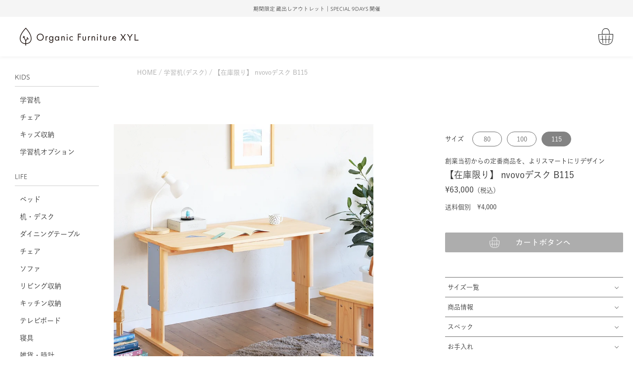

--- FILE ---
content_type: text/html;charset=UTF-8
request_url: https://www.xyl.jp/c/desk/nvovo_b115
body_size: 29817
content:
<!DOCTYPE html>
<html lang="ja"><head>
  <meta charset="UTF-8">
  
  <title>【在庫限り】 nvovoデスク B115｜家具と学習机(デスク)の専門店キシル</title>
  <meta name="viewport" content="width=device-width">


    <meta name="description" content="「見せる収納」「隠す収納」を同時に叶える、一台二役の気の利いたマガジンラック。片方はお気に入りの本や雑誌のディスプレイとして。もう片方は細々とした生活用品をしまうキャビネットとして。隠し扉がこっそりと仕込まれているという、楽しい使い方も。">
    <meta name="keywords" content="【在庫限り】 nvovoデスク B115,学習机(デスク),キシル,ひのき,桧,杉,学習机,勉強机,デスク,家具,雑貨,シンプル">
  
  <link rel="stylesheet" href="https://xylshop.itembox.design/system/fs_style.css?t=20251118042545">
  <link rel="stylesheet" href="https://xylshop.itembox.design/generate/theme5/fs_original.css?t=20251118042545">
  
  <link rel="canonical" href="https://www.xyl.jp/c/desk/nvovo_b115">
  
  
  
  
  <script>
    window._FS=window._FS||{};_FS.val={"tiktok":{"enabled":true,"pixelCode":"CNIRBL3C77UCGSV0KTA0"},"recaptcha":{"enabled":false,"siteKey":null},"clientInfo":{"memberId":"guest","fullName":"ゲスト","lastName":"","firstName":"ゲスト","nickName":"ゲスト","stageId":"","stageName":"","subscribedToNewsletter":"false","loggedIn":"false","totalPoints":"","activePoints":"","pendingPoints":"","purchasePointExpiration":"","specialPointExpiration":"","specialPoints":"","pointRate":"","companyName":"","membershipCardNo":"","wishlist":"","prefecture":""},"enhancedEC":{"ga4Dimensions":{"userScope":{"login":"{@ member.logged_in @}","stage":"{@ member.stage_order @}"}},"amazonCheckoutName":"Amazon Pay","measurementId":"G-HG63F2W9LQ","trackingId":"UA-3026903-1","dimensions":{"dimension1":{"key":"log","value":"{@ member.logged_in @}"},"dimension2":{"key":"mem","value":"{@ member.stage_order @}"}}},"shopKey":"xylshop","device":"PC","productType":"1","cart":{"stayOnPage":false}};
  </script>
  
  <script src="/shop/js/webstore-nr.js?t=20251118042545"></script>
  <script src="/shop/js/webstore-vg.js?t=20251118042545"></script>
  
    <script src="//r2.future-shop.jp/fs.xylshop/pc/recommend.js"></script>
  
  
  
  
    <meta property="og:title" content="【在庫限り】 nvovoデスク B115｜家具と学習机(デスク)の専門店キシル">
    <meta property="og:type" content="og:product">
    <meta property="og:url" content="https://www.xyl.jp/c/desk/nvovo_b115">
    <meta property="og:image" content="https://xylshop.itembox.design/product/014/000000001468/000000001468-01-l.jpg?t&#x3D;20260113135652">
    <meta property="og:site_name" content="キシル">
    <meta property="og:description" content="「見せる収納」「隠す収納」を同時に叶える、一台二役の気の利いたマガジンラック。片方はお気に入りの本や雑誌のディスプレイとして。もう片方は細々とした生活用品をしまうキャビネットとして。隠し扉がこっそりと仕込まれているという、楽しい使い方も。">
    <meta property="product:price:amount" content="63000">
    <meta property="product:price:currency" content="JPY">
    <meta property="product:product_link" content="https://www.xyl.jp/c/desk/nvovo_b115">
  
  
  
  
  
    <script type="text/javascript" >
      document.addEventListener('DOMContentLoaded', function() {
        _FS.CMATag('{"fs_member_id":"{@ member.id @}","fs_page_kind":"product","fs_product_url":"nvovo_b115"}')
      })
    </script>
  
  
    <script>
      !function (w, d, t) {
        w.TiktokAnalyticsObject=t;var ttq=w[t]=w[t]||[];ttq.methods=["page","track","identify","instances","debug","on","off","once","ready","alias","group","enableCookie","disableCookie"],ttq.setAndDefer=function(t,e){t[e]=function(){t.push([e].concat(Array.prototype.slice.call(arguments,0)))}};for(var i=0;i<ttq.methods.length;i++)ttq.setAndDefer(ttq,ttq.methods[i]);ttq.instance=function(t){for(var e=ttq._i[t]||[],n=0;n<ttq.methods.length;n++)ttq.setAndDefer(e,ttq.methods[n]);return e},ttq.load=function(e,n){var i="https://analytics.tiktok.com/i18n/pixel/events.js";ttq._i=ttq._i||{},ttq._i[e]=[],ttq._i[e]._u=i,ttq._t=ttq._t||{},ttq._t[e]=+new Date,ttq._o=ttq._o||{},ttq._o[e]=n||{},ttq._partner = ttq._partner || "FutureShop";var o=document.createElement("script");o.type="text/javascript",o.async=!0,o.src=i+"?sdkid="+e+"&lib="+t;var a=document.getElementsByTagName("script")[0];a.parentNode.insertBefore(o,a)};
        ttq.load('CNIRBL3C77UCGSV0KTA0');
        ttq.page();
      }(window, document, 'fsttq');
    </script>
  
  <meta name="facebook-domain-verification" content="cxmzuzw3rsj75aypjp6w9mkasz5xgg" />
<meta name="p:domain_verify" content="41a74ca35cd9e06df2ee4c6e38052c45"/><!--pinterest-->
<script src="https://ajax.googleapis.com/ajax/libs/jquery/3.4.1/jquery.min.js"></script>
<link rel="stylesheet" href="/css/destyle.css">
<link rel="stylesheet" href="/css/common.css?202504220900">
<link rel="stylesheet" href="/css/basic.css">
<link rel="stylesheet" href="/css/form.css">
<link rel="stylesheet" href="/css/font.css">
<script type="text/javascript" src="/js/slider.js"></script> 
<script type="text/javascript" src="//cdn.jsdelivr.net/npm/slick-carousel@1.8.1/slick/slick.min.js"></script>
<link rel="stylesheet" type="text/css" href="//cdn.jsdelivr.net/npm/slick-carousel@1.8.1/slick/slick.css"/>
<script type="text/javascript" src="/js/smoothScroll.js"></script>
<script src="https://kit.fontawesome.com/36dd28dc57.js" crossorigin="anonymous"></script> 
<script type="text/javascript" src="//typesquare.com/3/tsst/script/ja/typesquare.js?642a2696d478479ba6924986ac1e02e5" charset="utf-8"></script>
<script type="text/javascript" src="/js/sticky-sidebar.js"></script> 
<script type="text/javascript" src="/js/ofi.min.js"></script>
<script src="https://cdnjs.cloudflare.com/ajax/libs/jquery-cookie/1.4.1/jquery.cookie.min.js"></script>
<script src="https://webfont.fontplus.jp/accessor/script/fontplus.js?zzM4yRVuVAw%3D&box=7q5jOSadD~k%3D&aa=1&ab=2"></script>
<!--Google search-console-->
<meta name="google-site-verification" content="9AHzBskQsEBkJudqXCBLQEgmenINW1l3bs59CJThB9Y" />
<meta name="google-site-verification" content="uFoaixuxLymHyUENYv5cBGZUrpHRqjXDSZhc0BsUkak" />

<!-- Google Tag Manager -->
<script>(function(w,d,s,l,i){w[l]=w[l]||[];w[l].push({'gtm.start':
new Date().getTime(),event:'gtm.js'});var f=d.getElementsByTagName(s)[0],
j=d.createElement(s),dl=l!='dataLayer'?'&l='+l:'';j.async=true;j.src=
'https://www.googletagmanager.com/gtm.js?id='+i+dl;f.parentNode.insertBefore(j,f);
})(window,document,'script','dataLayer','GTM-KS9ZK7J');</script>
<!-- End Google Tag Manager -->

<!-- Google Tag Manager（広告用GTM） -->
<script>(function(w,d,s,l,i){w[l]=w[l]||[];w[l].push({'gtm.start':
new Date().getTime(),event:'gtm.js'});var f=d.getElementsByTagName(s)[0],
j=d.createElement(s),dl=l!='dataLayer'?'&l='+l:'';j.async=true;j.src=
'https://www.googletagmanager.com/gtm.js?id='+i+dl;f.parentNode.insertBefore(j,f);
})(window,document,'script','dataLayer','GTM-N3VPVG6C');</script>
<!-- End Google Tag Manager（広告用GTM） -->
<link rel="stylesheet" href="/css/2020/original.css">
<link rel="stylesheet" href="/css/2020/item.css">
<link href="https://xylshop.itembox.design/item/2020/css/modaal.min.css?t=20251118042545" rel="stylesheet" type="text/css">
<script src="https://xylshop.itembox.design/item/2020/js/modaal.min.js?t=20251118042545"></script>
<link rel="stylesheet" href="/css/products.css?202411201040">
<link rel="stylesheet" href="/css/cart_item.css?202508201139">
<script async src="https://www.googletagmanager.com/gtag/js?id=G-HG63F2W9LQ"></script>

<script><!--
_FS.setTrackingTag('%3C%21--+Criteo+Loader+File+--%3E%0A%3Cscript+type%3D%22text%2Fjavascript%22+src%3D%22%2F%2Fdynamic.criteo.com%2Fjs%2Fld%2Fld.js%3Fa%3D47487%22+async%3D%22true%22%3E%3C%2Fscript%3E%0A%3C%21--+END+Criteo+Loader+File+--%3E%0A%3C%21--+Meta+Pixel+Code+--%3E%0A%3Cscript%3E%0A%21function%28f%2Cb%2Ce%2Cv%2Cn%2Ct%2Cs%29%0A%7Bif%28f.fbq%29return%3Bn%3Df.fbq%3Dfunction%28%29%7Bn.callMethod%3F%0An.callMethod.apply%28n%2Carguments%29%3An.queue.push%28arguments%29%7D%3B%0Aif%28%21f._fbq%29f._fbq%3Dn%3Bn.push%3Dn%3Bn.loaded%3D%210%3Bn.version%3D%272.0%27%3B%0An.queue%3D%5B%5D%3Bt%3Db.createElement%28e%29%3Bt.async%3D%210%3B%0At.src%3Dv%3Bs%3Db.getElementsByTagName%28e%29%5B0%5D%3B%0As.parentNode.insertBefore%28t%2Cs%29%7D%28window%2C+document%2C%27script%27%2C%0A%27https%3A%2F%2Fconnect.facebook.net%2Fen_US%2Ffbevents.js%27%29%3B%0Afbq%28%27init%27%2C+%27291516241543447%27%29%3B%0Afbq%28%27track%27%2C+%27PageView%27%29%3B%0A%3C%2Fscript%3E%0A%3Cnoscript%3E%3Cimg+height%3D%221%22+width%3D%221%22+style%3D%22display%3Anone%22%0Asrc%3D%22https%3A%2F%2Fwww.facebook.com%2Ftr%3Fid%3D291516241543447%26ev%3DPageView%26noscript%3D1%22%0A%2F%3E%3C%2Fnoscript%3E%0A%3C%21--+End+Meta+Pixel+Code+--%3E%0A%3Cmeta+name%3D%22viewport%22+content%3D%22width%3Ddevice-width%2C+initial-scale%3D1%22%3E%0D%0A%3Clink+rel%3D%22stylesheet%22+href%3D%22https%3A%2F%2Fuse.fontawesome.com%2Freleases%2Fv5.8.2%2Fcss%2Fall.css%22+integrity%3D%22sha384-oS3vJWv%2B0UjzBfQzYUhtDYW%2BPj2yciDJxpsK1OYPAYjqT085Qq%2F1cq5FLXAZQ7Ay%22+crossorigin%3D%22anonymous%22%3E++%0A%3C%21--+Google+tag+%28gtag.js%29+--%3E%0A%3Cscript+async+src%3D%22https%3A%2F%2Fwww.googletagmanager.com%2Fgtag%2Fjs%3Fid%3DAW-1033296515%22%3E%3C%2Fscript%3E%0A%3Cscript%3E%0A++window.dataLayer+%3D+window.dataLayer+%7C%7C+%5B%5D%3B%0A++function+gtag%28%29%7BdataLayer.push%28arguments%29%3B%7D%0A++gtag%28%27js%27%2C+new+Date%28%29%29%3B%0A%0A++gtag%28%27config%27%2C+%27AW-1033296515%27%29%3B%0A%3C%2Fscript%3E%0A%3Cscript%3E%0Agtag%28%27event%27%2C%27view_item%27%2C+%7B%0A%27value%27%3A+63000%2C%0A%27items%27%3A+%5B%0A%7B%0A%27id%27%3A+1468%2C%0A%27google_business_vertical%27%3A+%27retail%27%0A%7D%0A%5D%0A%7D%29%3B%0A%3C%2Fscript%3E%0A%3C%21--+LINE+Tag+Base+Code+--%3E%0A%3C%21--+Do+Not+Modify+--%3E%0A%3Cscript%3E%0A%28function%28g%2Cd%2Co%29%7B%0A++g._ltq%3Dg._ltq%7C%7C%5B%5D%3Bg._lt%3Dg._lt%7C%7Cfunction%28%29%7Bg._ltq.push%28arguments%29%7D%3B%0A++var+h%3Dlocation.protocol%3D%3D%3D%27https%3A%27%3F%27https%3A%2F%2Fd.line-scdn.net%27%3A%27http%3A%2F%2Fd.line-cdn.net%27%3B%0A++var+s%3Dd.createElement%28%27script%27%29%3Bs.async%3D1%3B%0A++s.src%3Do%7C%7Ch%2B%27%2Fn%2Fline_tag%2Fpublic%2Frelease%2Fv1%2Flt.js%27%3B%0A++var+t%3Dd.getElementsByTagName%28%27script%27%29%5B0%5D%3Bt.parentNode.insertBefore%28s%2Ct%29%3B%0A++++%7D%29%28window%2C+document%29%3B%0A_lt%28%27init%27%2C+%7B%0A++customerType%3A+%27lap%27%2C%0A++tagId%3A+%2768ad2b11-a539-4b45-aaaa-f7c28e93c0cb%27%0A%7D%29%3B%0A_lt%28%27send%27%2C+%27pv%27%2C+%5B%2768ad2b11-a539-4b45-aaaa-f7c28e93c0cb%27%5D%29%3B%0A%3C%2Fscript%3E%0A%3Cnoscript%3E%0A++%3Cimg+height%3D%221%22+width%3D%221%22+style%3D%22display%3Anone%22%0A+++++++src%3D%22https%3A%2F%2Ftr.line.me%2Ftag.gif%3Fc_t%3Dlap%26t_id%3D68ad2b11-a539-4b45-aaaa-f7c28e93c0cb%26e%3Dpv%26noscript%3D1%22+%2F%3E%0A%3C%2Fnoscript%3E%0A%3C%21--+End+LINE+Tag+Base+Code+--%3E%0A%3Cscript%3E%0A_lt%28%27send%27%2C+%27cv%27%2C+%7B%0A++type%3A+%27ViewItemDetail%27%0A%7D%2C%5B%2768ad2b11-a539-4b45-aaaa-f7c28e93c0cb%27%5D%29%3B%0A%3C%2Fscript%3E%0A%3C%21--+Meta+Pixel+Code+--%3E%0A%3Cscript%3E%0A%21function%28f%2Cb%2Ce%2Cv%2Cn%2Ct%2Cs%29%0A%7Bif%28f.fbq%29return%3Bn%3Df.fbq%3Dfunction%28%29%7Bn.callMethod%3F%0An.callMethod.apply%28n%2Carguments%29%3An.queue.push%28arguments%29%7D%3B%0Aif%28%21f._fbq%29f._fbq%3Dn%3Bn.push%3Dn%3Bn.loaded%3D%210%3Bn.version%3D%272.0%27%3B%0An.queue%3D%5B%5D%3Bt%3Db.createElement%28e%29%3Bt.async%3D%210%3B%0At.src%3Dv%3Bs%3Db.getElementsByTagName%28e%29%5B0%5D%3B%0As.parentNode.insertBefore%28t%2Cs%29%7D%28window%2C+document%2C%27script%27%2C%0A%27https%3A%2F%2Fconnect.facebook.net%2Fen_US%2Ffbevents.js%27%29%3B%0Afbq%28%27init%27%2C+%27322135130383127%27%29%3B%0Afbq%28%27track%27%2C+%27PageView%27%29%3B%0A%3C%2Fscript%3E%0A%3Cnoscript%3E%3Cimg+height%3D%221%22+width%3D%221%22+style%3D%22display%3Anone%22%0Asrc%3D%22https%3A%2F%2Fwww.facebook.com%2Ftr%3Fid%3D322135130383127%26ev%3DPageView%26noscript%3D1%22%0A%2F%3E%3C%2Fnoscript%3E%0A%3C%21--+End+Meta+Pixel+Code+--%3E%0A%0A%3C%21--+Google+tag+%28gtag.js%29+--%3E%0A%3Cscript+async+src%3D%22https%3A%2F%2Fwww.googletagmanager.com%2Fgtag%2Fjs%3Fid%3DAW-11304659330%22%3E%3C%2Fscript%3E%0A%3Cscript%3E%0A++window.dataLayer+%3D+window.dataLayer+%7C%7C+%5B%5D%3B%0A++function+gtag%28%29%7BdataLayer.push%28arguments%29%3B%7D%0A++gtag%28%27js%27%2C+new+Date%28%29%29%3B%0A%0A++gtag%28%27config%27%2C+%27AW-11304659330%27%29%3B%0A%3C%2Fscript%3E%0A%3Cscript%3E%0Agtag%28%27event%27%2C%27view_item%27%2C+%7B%0A%27value%27%3A+63000%2C%0A%27items%27%3A+%5B%0A%7B%0A%27id%27%3A+1468%2C%0A%27google_business_vertical%27%3A+%27retail%27%0A%7D%0A%5D%0A%7D%29%3B%0A%3C%2Fscript%3E');
--></script>
</head>
<body class="fs-body-product fs-body-product-nvovo_b115" id="fs_ProductDetails">
<script><!--
_FS.setTrackingTag('%3Cscript%3E%0A%28function%28w%2Cd%2Cs%2Cc%2Ci%29%7Bw%5Bc%5D%3Dw%5Bc%5D%7C%7C%7B%7D%3Bw%5Bc%5D.trackingId%3Di%3B%0Avar+f%3Dd.getElementsByTagName%28s%29%5B0%5D%2Cj%3Dd.createElement%28s%29%3Bj.async%3Dtrue%3B%0Aj.src%3D%27%2F%2Fcdn.contx.net%2Fcollect.js%27%3Bf.parentNode.insertBefore%28j%2Cf%29%3B%0A%7D%29%28window%2Cdocument%2C%27script%27%2C%27contx%27%2C%27CTX-x-5umZ9s0E%27%29%3B%0A%3C%2Fscript%3E%0A%0A%3Cscript+type%3D%22text%2Fjavascript%22%3E++%0Awindow.criteo_q+%3D+window.criteo_q+%7C%7C+%5B%5D%3B+%0Awindow.criteo_q.push%28%0A%09%09%7B+event%3A+%22setAccount%22%2C+account%3A+%2247487%22+%7D%2C+%0A%09%09%7B+event%3A+%22setSiteType%22%2C+type%3A+%22d%22+%7D%2C+%0A%09%09%7B+event%3A+%22viewItem%22%2C+item%3A+%221468%22+%7D%2C%0A%09%09%7B+event%3A+%22setCustomerId%22%2C+id%3A+%22%7B%40+member.id+%40%7D%22+%7D%0A%29%3B+%0A%3C%2Fscript%3E%0A%3C%21--+Google+Code+for+%26%2312507%3B%26%2312540%3B%26%2312512%3B%26%2312506%3B%26%2312540%3B%26%2312472%3B%26%2312398%3B%26%2335370%3B%26%2321839%3B%26%2332773%3B+--%3E%0D%0A%3C%21--+Remarketing+tags+may+not+be+associated+with+personally+identifiable+information+or+placed+on+pages+related+to+sensitive+categories.+For+instructions+on+adding+this+tag+and+more+information+on+the+above+requirements%2C+read+the+setup+guide%3A+google.com%2Fads%2Fremarketingsetup+--%3E%0D%0A%3Cscript+type%3D%22text%2Fjavascript%22%3E%0D%0A%2F*+%3C%21%5BCDATA%5B+*%2F%0D%0Avar+google_conversion_id+%3D+1033296515%3B%0D%0Avar+google_conversion_label+%3D+%22UCRiCNWVvwUQg7Xb7AM%22%3B%0D%0Avar+google_custom_params+%3D+window.google_tag_params%3B%0D%0Avar+google_remarketing_only+%3D+true%3B%0D%0A%2F*+%5D%5D%3E+*%2F%0D%0A%3C%2Fscript%3E%0D%0A%3Cscript+type%3D%22text%2Fjavascript%22+src%3D%22%2F%2Fwww.googleadservices.com%2Fpagead%2Fconversion.js%22%3E%0D%0A%3C%2Fscript%3E%0D%0A%3Cnoscript%3E%0D%0A%3Cdiv+style%3D%22display%3Ainline%3B%22%3E%0D%0A%3Cimg+height%3D%221%22+width%3D%221%22+style%3D%22border-style%3Anone%3B%22+alt%3D%22%22+src%3D%22%2F%2Fgoogleads.g.doubleclick.net%2Fpagead%2Fviewthroughconversion%2F1033296515%2F%3Fvalue%3D1.00%26amp%3Bcurrency_code%3DJPY%26amp%3Blabel%3DUCRiCNWVvwUQg7Xb7AM%26amp%3Bguid%3DON%26amp%3Bscript%3D0%22%2F%3E%0D%0A%3C%2Fdiv%3E%0D%0A%3C%2Fnoscript%3E%0D%0A%0A%3Cscript%3E%0D%0A++if+%28jQuery%28%27body.FS2_body_Goods_GoodsDetail+%27%29.length+%3D%3D+1%29+%2F%2F+product+page%0D%0A++++%7B%0D%0A%09%09var+id+%3D+jQuery%28%27.itemNumber%27%29.text%28%29.replace%28%2F%5B%5E0-9.%5D%2Fg%2C%27%27%29%3B%0D%0A++++++++var+page_type+%3D+%22product%22%3B%0D%0A++++++++var+price+%3D+jQuery%28%27.itemPrice%3Afirst%27%29.text%28%29.replace%28%2F%5B%5E0-9.%5D%2Fg%2C%27%27%29%3B%09%0D%0A++++++++var+google_tag_params+%3D+%7B%0D%0A++++++++++++ecomm_prodid%3A+id%2C%0D%0A++++++++++++ecomm_pagetype%3A+page_type%2C%0D%0A++++++++++++ecomm_totalvalue%3A+parseFloat%28price%29%0D%0A++++++++%7D%3B%0D%0A++++%7D+else%0D%0A++++if+%28jQuery%28%27body%23FS2_body_Cart%27%29.length+%3D%3D+1+%29+%2F%2F+Cart+page%0D%0A++++%7B%0D%0A++++++++var+page_type+%3D+%22cart%22%3B%0D%0A++++++++var+price+%3DjQuery%28%27.FS2_Cart_Detail_ItemPriceSummary+td%3Alast%27%29.text%28%29.replace%28%2F%5B%5E0-9.%5D%2Fg%2C%27%27%29%3B%0D%0A++++++++var+google_tag_params+%3D+%7B%0D%0A++++++++++++ecomm_pagetype%3A+page_type%2C%0D%0A++++++++++++ecomm_totalvalue%3A+parseFloat%28price%29%0D%0A++++++++%7D%3B%0D%0A++++%7D+else+if+%28jQuery%28%27body%5Bclass*%3D%22FS2_body_Goods_GoodsGroupList_%22%5D%27%29.length+%3D%3D+1%29+%2F%2F+Category+page%0D%0A++++%7B%0D%0A++++++++var+page_type+%3D+%22category%22%3B%0D%0A++++++++var+google_tag_params+%3D+%7B%0D%0A++++++++++++ecomm_pagetype%3A+page_type%0D%0A++++++++%7D%3B%0D%0A++++%7D+else+if+%28window.location.pathname%3D%3D+%22%2Fhtml%2Fnet_store.html%22+%7C%7C+window.location.pathname%3D%3D+%22%2F%22+%29+%2F%2Fhome+page%0D%0A++++%7B%0D%0A%0D%0A++++++++var+page_type+%3D+%22home%22%3B%0D%0A++++++++var+google_tag_params+%3D+%7B%0D%0A++++++++++++ecomm_pagetype%3A+page_type%0D%0A++++++++%7D%3B%0D%0A++++%7Delse+if+%28window.location.pathname.indexOf%28%27%2FOrderComplete.html%27%29%21%3D-1%29+%2F%2Fhome+page%0D%0A++++%7B%0D%0A%0D%0A++++++++var+page_type+%3D+%22purchase%22%3B%0D%0A++++++++var+google_tag_params+%3D+%7B%0D%0A++++++++++++ecomm_pagetype%3A+page_type%0D%0A++++++++%7D%3B%0D%0A++++%7D+else+%7B%0D%0A++++++++var+page_type+%3D+%22other%22%3B%0D%0A++++++++var+google_tag_params+%3D+%7B%0D%0A++++++++++++ecomm_pagetype%3A+page_type%0D%0A++++++++%7D%3B%0D%0A++++%7D+++%0D%0A%3C%2Fscript%3E%0D%0A');
--></script>
<div class="fs-l-page">
<!-- Google Tag Manager (noscript) -->
<noscript><iframe src="https://www.googletagmanager.com/ns.html?id=GTM-KS9ZK7J"
height="0" width="0" style="display:none;visibility:hidden"></iframe></noscript>
<!-- End Google Tag Manager (noscript) -->


<!-- Google Tag Manager (noscript)（広告用GTM） -->
<noscript><iframe src="https://www.googletagmanager.com/ns.html?id=GTM-N3VPVG6C"
height="0" width="0" style="display:none;visibility:hidden"></iframe></noscript>
<!-- End Google Tag Manager (noscript)（広告用GTM） -->
<span id="pagetop"></span>
<header>
    <div class="hd_mes">
        <ul class="hd_mes_slider">
   <!--  編集エリア ↓↓↓↓ -->
   <li><a class="ga_header"href="/f/sample_bedding">無料請求｜ベッド寝具体験キット受付中</a></li>
   <li><a class="ga_header"href="/w/archives/16393">期間限定 蔵出しアウトレット｜SPECIAL 9DAYS 開催</a></li>
   <!--<li><a class="ga_header"href="/f/catalog_desk">《無料請求》デスクカタログ請求受付中</a></li>-->
   <!--  編集エリア ↑↑↑↑ -->
</ul>
    </div>
    <ul>
        <li class="hd_menu_btn sp">
            <div class="hbm_btn icon-animation type-1">
                <span class="top"></span>
                <span class="middle"></span>
                <span class="bottom"></span>
            </div>
        </li>
        <li class="hd_xyllogo"><a class="ga_header" href="/" ><img src="/img/common/logo_of.svg?2024091511" alt="キシル"></a></li>
        <li class="hd_cart"><span class="fs-client-cart-count"></span><a class="ga_header" href="/p/cart"><img src="/img/common/cart.svg" alt="カート"></a></li>
    </ul>
</header>
<div class="hd_search ft_serch">
  <form class="search_form" action="/p/search" method="get">
    <input type="text" name="keyword" maxlength="1000" placeholder="商品を探す" value="">
    <button type="submit"><span class="search icon"></span></button>
  </form>
</div>
<div ontouchstart="">
<div class="layout_wrap"><div class="menu_area">
        <nav class="sidebar__inner">
            <div class="nav_inner">
                <div class="menu_search ft_serch sp">
                    <form class="search_form" action="/p/search" method="get">
                      <!--<input type="text" name="keyword" maxlength="1000" placeholder="商品を探す" value="">-->
                      <input type="text" name="keyword" maxlength="1000" placeholder="商品を探す" value="">
                      <button type="submit"><span class="search icon"></span></button>
                    </form>
                </div>
                <p class="cate_name ft_a1_l">KIDS</p>
                <ul class="cate_list">
                    <li><a class="ga_navimenu" href="/c/desk">学習机</a></li>
                    <li><a class="ga_navimenu" href="/c/chair_kids">チェア</a></li>
                    <li><a class="ga_navimenu" href="/c/kids_storage">キッズ収納</a></li>
                    <li><a class="ga_navimenu" href="/c/desk_option">学習机オプション</a></li>
                </ul>
                <p class="cate_name ft_a1_l">LIFE</p>
                <ul class="cate_list">
                    <li><a class="ga_navimenu" href="/c/bed">ベッド</a></li>
                    <li><a class="ga_navimenu" href="/c/desk_life">机・デスク</a></li>
                    <li><a class="ga_navimenu" href="/c/dining_table">ダイニングテーブル</a></li>
                    <li><a class="ga_navimenu" href="/c/chair_life">チェア</a></li>
                    <li><a class="ga_navimenu" href="/c/sofa">ソファ</a></li>
                    <li><a class="ga_navimenu" href="/c/living">リビング収納</a></li>
                    <li><a class="ga_navimenu" href="/c/kitchen">キッチン収納</a></li>
                    <li><a class="ga_navimenu" href="/c/tv_board">テレビボード</a></li>
                  <li><a class="ga_navimenu" href="/c/bedding">寝具</a></li>
                    <li><a class="ga_navimenu" href="/c/goods_clock">雑貨・時計</a></li>
                    <li><a class="ga_navimenu" href="/c/stationery">ステーショナリー</a></li>
                    <li><a class="ga_navimenu" href="/c/gift">ギフト</a></li>
                    <!--<li><a class="ga_navimenu" href="/c/outlet/">OUTLET</a></li>-->
                    <li><a class="ga_navimenu" href="/c/walnut">Japanese Walnut</a></li>
                    <li><a class="ga_navimenu" href="/c/for_business">for Business</a></li>
                </ul>
              <p class="cate_name ft_a1_l">ALL</p>
                <ul class="cate_list">
                    <li><a class="all ga_navimenu" href="/c/all">すべての商品</a></li>
                    <li><a class="all ga_navimenu" href="/c/new">新商品</a></li>
                </ul>
                <p class="cate_name ft_a1_l">CONTENTS</p>
                <ul class="cate_list">
                    <li><a class="ga_navimenu" href="/f/product_story">キシルのものづくり</a></li>
                    <!--<li><a class="ga_navimenu" href="/w/archives/stylebook">STYLE BOOK</a></li>-->
                    <li><a class="ga_navimenu" href="/photo/" target="_blank">フォトギャラリー</a></li>
                    <li><a class="ga_navimenu" href="/xylog/" target="_blank">よみもの</a></li>
                    <li class="m_down"><span>特集一覧</span>
                        <ul class="m_down_list">
                            <li><a class="ga_navimenu" href="/f/tvboard">テレビボード特集</a></li>
                            <li><a class="ga_navimenu" href="/f/sofa">ソファ特集</a></li>
                            <li><a class="ga_navimenu" href="/f/bed">ベッド特集</a></li>
                            <li><a class="ga_navimenu" href="/f/dining">ダイニングテーブル特集</a></li>
                            <li><a class="ga_navimenu" href="/f/deskset">デスクセット特集</a></li>
                        </ul>
                    </li>
                </ul>
                <p class="cate_name ft_a1_l">ABOUT</p>
                <ul class="cate_list">
                  <li><a class="ga_navimenu" href="/f/shop">店舗</a></li>
                  <li><a class="ga_navimenu" href="/f/remote_shopping">リモートショッピング</a></li>
                  <li><a class="ga_navimenu" href="/f/concept">キシルとは</a></li>
                  <li><a class="ga_navimenu" href="/w/recruit">採用情報</a></li>
                  <li><a class="ga_navimenu" href="/f/support">お客様サポート</a></li>
                </ul>
                <hr class="menu_line">
                <div class=menu_fotter>
                    <ul class="cate_list">
                        <li>
                            <div class="fs-clientInfo">
                                <span class="logout my-{@ member.logged_in @}"><a class="ga_navimenu" href="/my/top">マイページ</a></span>
                            </div>
                        </li>
                        <li>
                            <div class="fs-clientInfo">
                                <span class="logout my-{@ member.logged_in @}"><a class="ga_navimenu" href="/p/logout">ログアウト</a></span>
                                <span class="login my-{@ member.logged_in @}"><a class="ga_navimenu" href="/p/login">ログイン</a></span>
                            </div>
                        </li>
                        <li><a class="ga_navimenu" href="/f/catalog?key=1">カタログ請求</a></li>
                        <li><a class="ga_navimenu" href="/p/about/shipping-payment">送料とお支払い方法</a></li>
                        <li><a class="ga_navimenu" href="/p/newsletter/subscribe">メールマガジン登録</a></li>
                        <li><a class="ga_navimenu" href="/f/contact">お問い合わせ</a></li>
                    </ul>
                    <ul class="sns_link">
                        <li><a href="https://www.instagram.com/xyl_shop/?hl=ja" target="_blank"><svg viewBox="0 0 448 512"><use xlink:href="/img/common/icon_instagram.svg#icon_instagram" /></svg></a></li>
                        <li><a href="https://www.facebook.com/xyl.jp/" target="_blank"><svg viewBox="0 0 512 512"><use xlink:href="/img/common/icon_facebook.svg#icon_facebook" /></svg></a></li>
                        <li><a href="https://twitter.com/xylshop" target="_blank"><svg viewBox="0 0 512 512"><use xlink:href="/img/common/icon_twitter.svg#icon_twitter" /></svg></a></li>
                        <li><a href="https://page.line.me/248qwyyx?openQrModal=true" target="_blank"><svg viewBox="0 0 512 512"><use xlink:href="/img/common/icon_line.svg#icon_line" /></svg></a></li>
                        <li><a href="https://www.tiktok.com/@xyl1112" target="_blank"><svg viewBox="0 0 448 512"><use xlink:href="/img/common/icon_tiktok.svg#icon_tiktok" /></svg></a></li>
                        <li><a href="https://www.youtube.com/user/XYLSHOP" target="_blank"><svg viewBox="0 0 576 512"><use xlink:href="/img/common/icon_youtube.svg#icon_youtube" /></svg></a></li>

                    </ul>
                </div>
            </div>
        </nav>
</div>
<main class="contents_wrap"><div id="fs-page-error-container" class="fs-c-panelContainer">
  
  
</div>
<!-- **パンくずリストパーツ （システムパーツ） ↓↓ -->
<nav class="fs-c-breadcrumb">
<ol class="fs-c-breadcrumb__list">
<li class="fs-c-breadcrumb__listItem">
<a href="/">HOME</a>
</li>
<li class="fs-c-breadcrumb__listItem">
<a href="/c/desk">学習机(デスク)</a>
</li>
<li class="fs-c-breadcrumb__listItem">
【在庫限り】 nvovoデスク B115
</li>
</ol>
</nav>
<!-- **パンくずリストパーツ （システムパーツ） ↑↑ -->
<!-- **商品詳細エリア（システムパーツグループ）↓↓ -->
<form id="fs_form">
<input type="hidden" name="productId" value="1468">

<div class="fs-l-productLayout fs-system-product" data-product-id="1468" data-vertical-variation-no="" data-horizontal-variation-no=""> <link href="/css/products_cc.css" rel="stylesheet">
<link href="/css/products2.css" rel="stylesheet">

<style>
/*即納納期表示*/
.nouki_txt{
  display: none ;
}
.sokuno_txt{
  display: block !important;
}
</style>

 
<div class="products_top_area">	<script>
		$(function() {

			// スクロールしたら発動
			$(window).scroll(function() {

				// スクロール量を変数に格納
				var sc = $(this).scrollTop();

				if( sc == 0 ){
					$('.sp_header').addClass('kind_header');
				}else{
					$('.sp_header').removeClass('kind_header');
				}

				// HTMLにスクロール量を表示
				//$('p').text(sc);

			});
		});
	</script>


<sction class="top_area_movie">
			<div class="movie">
				 <p class="half">
        <picture>
          <source type="image/webp" srcset="/img/products/nvovo_b/115/top_115.webp" />
          <img src="/img/products/nvovo_b/115/top_115.jpg" alt="nvovoデスク B115 学習机 高さ調節 オーガニック シンプル ひのき 木製">
        </picture></p> 
			</div>
			<div class="item_data clearfix">
				<div class="item_left">
					<p class="main_copy">創業当初からの定番商品を、よりスマートにリデザイン</p>
					<h1>【在庫限り】 nvovoデスク B115</h1>
					<p class="item_price">¥63,000<small>（税込）</small></p>
					<p class="item_souryou">送料個別　¥4,000</p>
					<!--納期表示-->
					
					<!--カートボタンへ-->
					 <a class="itempage_link itempage_link_white" href="#cart">カートボタンへ</a>
				</div>
				<div class="item_right">
					 <dl class="item_detail">
              <dt>サイズ一覧</dt>
              <dd>
                  <ul class="item_detail_size_list">
									    <li>
                          <picture>
                            <source type="image/webp" srcset="/img/products/nvovo_b/common/white_80.webp" />
                            <img src="/img/products/nvovo_b/common/white_80.jpg" alt="nvovoデスク B80 学習机 高さ調節 オーガニック シンプル ひのき 木製">
                          </picture>
                          <ul>
                              <li><a href="/c/desk/nvovo_b80">nvovoデスク B80</a></li>
                              <li>W80×D60×H46~73cm</li>
                          </ul>
                      </li>
									    <li>
                          <picture>
                            <source type="image/webp" srcset="/img/products/nvovo_b/common/white_100.webp" />
                            <img src="/img/products/nvovo_b/common/white_100.jpg" alt="nvovoデスク B100 学習机 高さ調節 オーガニック シンプル ひのき 木製">
                          </picture>
                          <ul>
                              <li><a href="/c/desk/nvovo_b100">nvovoデスク B100</a></li>
                              <li>W100×D60×H46~73cm</li>
                          </ul>
                      </li>
                      <li>
                          <picture>
                            <source type="image/webp" srcset="/img/products/nvovo_b/common/white_115.webp" />
                            <img src="/img/products/nvovo_b/common/white_115.jpg" alt="nvovoデスク B115 学習机 高さ調節 オーガニック シンプル ひのき 木製">
                          </picture>
                          <ul>
                              <li><a href="/c/desk/nvovo_b115">nvovoデスク B115</a></li>
                              <li>W115×D60×H46~73cm</li>
                          </ul>
                      </li>
                  </ul>
              </dd>
              <dt>商品情報</dt>
							<dd><span>創業当初から20年来選ばれ続けてきた定番商品の、高さ調節機能付き学習机をリニューアル。新モデルは小学校で採用されている新JIS規格に適合。子どもの成長に合わせた学習環境づくりをしっかりサポートします。ドロワーの位置は3箇所どこでも設置できる機能性をプラスした、学習机の新しいスタンダード。側面のパネルはひのきの「plain」とイタリアンレザーの「pale blue」をご用意。ゆったりサイズの幅115cm。</span></dd>
              <dt>スペック</dt>
							<dd><span>nvovoデスク B115 <br>
								外寸：幅115cm×奥行60cm×高さ46~73cm<br>
								高さ調整幅：46cm、52cm、58cm、64cm、70cm、73cm<br>
								※詳しい寸法は<a class="ul" href="#spec_size">こちら</a><br>
								重量：約13.9kg<br>
								素材：国産ひのき無垢材（本体）、国産杉無垢材（引出底面）、本革（pale blue側面）<br>
								木部塗装：天然由来の植物系オイル仕上げ<br>
								組立仕様：組立式（組立説明書・工具付）<br>
								包材仕様：ダンボール2箱<br>
								<br>
                ※「pale blue」は本牛革を使用していますので、革本来の凹凸や波打ちなどの表情がございます。<br>
								※改良の為、予告なく細部の変更を行う場合がございます。</span></dd>
              <dt>お手入れ</dt>
              <dd><span>ふだんのお手入れは固く絞った濡れぶきんで水拭きを。軽い汚れなら消しゴムやメラミンスポンジで落とせます。</span></dd>
            </dl> 
				</div>
			</div>
		</sction>
<section class="main_image_area">
			 <p class="half">
        <picture>
          <source type="image/webp" srcset="/img/products/nvovo_b/115/top_115.webp" />
          <img src="/img/products/nvovo_b/115/top_115.jpg" alt="nvovoデスク B115 学習机 高さ調節 オーガニック シンプル ひのき 木製">
        </picture></p> 
			<div class="main_image_area_inner">
				<div class="item_data clearfix">
					<!--サイズ切替ボタン-->
					<ul class="size_wrap">
<li>サイズ</li>
<li>
<a href="/c/desk/nvovo_b80">80</a>
<a href="/c/desk/nvovo_b100">100</a>
<a href="/c/desk/nvovo_b115" class="size_active">115</a>
</li>
</ul>
					<p> </p>
					<p class="main_copy">創業当初からの定番商品を、よりスマートにリデザイン</p>
					<h1>【在庫限り】 nvovoデスク B115</h1> 
					<p class="item_price">¥63,000<small>（税込）</small></p>
					<p class="item_souryou">送料個別　¥4,000</p>
					<p class="item_souryou_free">送料無料</p>
					<p class="item_souryou_included">送料込み</p>
					<!--納期表示&FSCロゴ-->
					
					<!--カラーチップ&カートボタンへ-->
					 <a class="itempage_link itempage_link_white" href="#cart">カートボタンへ</a>
					<div class="item_data_inner">
					<dl class="item_detail">
              <dt>サイズ一覧</dt>
              <dd>
                  <ul class="item_detail_size_list">
									    <li>
                          <picture>
                            <source type="image/webp" srcset="/img/products/nvovo_b/common/white_80.webp" />
                            <img src="/img/products/nvovo_b/common/white_80.jpg" alt="nvovoデスク B80 学習机 高さ調節 オーガニック シンプル ひのき 木製">
                          </picture>
                          <ul>
                              <li><a href="/c/desk/nvovo_b80">nvovoデスク B80</a></li>
                              <li>W80×D60×H46~73cm</li>
                          </ul>
                      </li>
									    <li>
                          <picture>
                            <source type="image/webp" srcset="/img/products/nvovo_b/common/white_100.webp" />
                            <img src="/img/products/nvovo_b/common/white_100.jpg" alt="nvovoデスク B100 学習机 高さ調節 オーガニック シンプル ひのき 木製">
                          </picture>
                          <ul>
                              <li><a href="/c/desk/nvovo_b100">nvovoデスク B100</a></li>
                              <li>W100×D60×H46~73cm</li>
                          </ul>
                      </li>
                      <li>
                          <picture>
                            <source type="image/webp" srcset="/img/products/nvovo_b/common/white_115.webp" />
                            <img src="/img/products/nvovo_b/common/white_115.jpg" alt="nvovoデスク B115 学習机 高さ調節 オーガニック シンプル ひのき 木製">
                          </picture>
                          <ul>
                              <li><a href="/c/desk/nvovo_b115">nvovoデスク B115</a></li>
                              <li>W115×D60×H46~73cm</li>
                          </ul>
                      </li>
                  </ul>
              </dd>
              <dt>商品情報</dt>
							<dd><span>創業当初から20年来選ばれ続けてきた定番商品の、高さ調節機能付き学習机をリニューアル。新モデルは小学校で採用されている新JIS規格に適合。子どもの成長に合わせた学習環境づくりをしっかりサポートします。ドロワーの位置は3箇所どこでも設置できる機能性をプラスした、学習机の新しいスタンダード。側面のパネルはひのきの「plain」とイタリアンレザーの「pale blue」をご用意。ゆったりサイズの幅115cm。</span></dd>
              <dt>スペック</dt>
							<dd><span>nvovoデスク B115 <br>
								外寸：幅115cm×奥行60cm×高さ46~73cm<br>
								高さ調整幅：46cm、52cm、58cm、64cm、70cm、73cm<br>
								※詳しい寸法は<a class="ul" href="#spec_size">こちら</a><br>
								重量：約13.9kg<br>
								素材：国産ひのき無垢材（本体）、国産杉無垢材（引出底面）、本革（pale blue側面）<br>
								木部塗装：天然由来の植物系オイル仕上げ<br>
								組立仕様：組立式（組立説明書・工具付）<br>
								包材仕様：ダンボール2箱<br>
								<br>
                ※「pale blue」は本牛革を使用していますので、革本来の凹凸や波打ちなどの表情がございます。<br>
								※改良の為、予告なく細部の変更を行う場合がございます。</span></dd>
              <dt>お手入れ</dt>
              <dd><span>ふだんのお手入れは固く絞った濡れぶきんで水拭きを。軽い汚れなら消しゴムやメラミンスポンジで落とせます。</span></dd>
            </dl> 
					</div>
				</div>
			</div>
		</section></div>
<!--INTRO-->
<section class="products_intro">
      <div class="intro_txt">
        <div class="intro_txt_inner">
          <h3>創業当初からの定番商品を<br>
            よりスマートにリデザイン</h3>
          <p>創業当初から20年来選ばれ続けてきた定番商品の、高さ調節機能付き学習机をリニューアル。新モデルは小学校で採用されている新JIS規格に適合。子どもの成長に合わせた学習環境づくりをしっかりサポートします。ドロワーの位置は3箇所どこでも設置できる機能性をプラスした、学習机の新しいスタンダード。側面のパネルはひのきの「plain」とイタリアンレザーの「pale blue」をご用意。ゆったりサイズの幅115cm。</p>
        </div>
      </div>
      <picture>
        <source type="image/webp" srcset="/img/products/nvovo_b/115/intro_115.webp" />
        <img src="/img/products/nvovo_b/115/intro_115.jpg" alt="創業当初からの定番商品を よりスマートにリデザイン nvovoデスク B115 学習机 高さ調節 オーガニック シンプル ひのき 木製">
      </picture>
    </section> 

<!--POINT-->
<section class="item_point">
      <h2>POINT</h2>
			<ul class="item_point_list">
				<li>
          <ul class="switching">
            <li>
              <picture>
                <source type="image/webp" srcset="/img/products/nvovo_b/common/point01-1.webp" />
                <img src="/img/products/nvovo_b/common/point01-1.jpg" alt="6段階の高さ調節 nvovoデスク B115 学習机 高さ調節 オーガニック シンプル ひのき 木製">
              </picture>
            </li>
            <li>
              <picture>
                <source type="image/webp" srcset="/img/products/nvovo_b/common/point01-2.webp" />
                <img src="/img/products/nvovo_b/common/point01-2.jpg" alt="6段階の高さ調節 nvovoデスク B115 学習机 高さ調節 オーガニック シンプル ひのき 木製">
              </picture>
            </li>
            <li>
              <picture>
                <source type="image/webp" srcset="/img/products/nvovo_b/common/point01-3.webp" />
                <img src="/img/products/nvovo_b/common/point01-3.jpg" alt="6段階の高さ調節 nvovoデスク B115 学習机 高さ調節 オーガニック シンプル ひのき 木製">
              </picture>
            </li>
            <li>
              <picture>
                <source type="image/webp" srcset="/img/products/nvovo_b/common/point01-4.webp" />
                <img src="/img/products/nvovo_b/common/point01-4.jpg" alt="6段階の高さ調節 nvovoデスク B115 学習机 高さ調節 オーガニック シンプル ひのき 木製">
              </picture>
            </li>
            <li>
              <picture>
                <source type="image/webp" srcset="/img/products/nvovo_b/common/point01-5.webp" />
                <img src="/img/products/nvovo_b/common/point01-5.jpg" alt="6段階の高さ調節 nvovoデスク B115 学習机 高さ調節 オーガニック シンプル ひのき 木製">
              </picture>
            </li>
            <li>
              <picture>
                <source type="image/webp" srcset="/img/products/nvovo_b/common/point01-6.webp" />
                <img src="/img/products/nvovo_b/common/point01-6.jpg" alt="6段階の高さ調節 nvovoデスク B115 学習机 高さ調節 オーガニック シンプル ひのき 木製">
              </picture>
            </li>
          </ul>
					<div class="item_point_txt">
						<h3>6段階の高さ調節</h3>
						<p>成長する子どもの体にぴったり合うよう、6cm刻みの6段階の高さ調整が可能。小学校1年生から身長170cm以上の大人まで正しい姿勢で机に向かうことができるため、目と体への負担が少なく集中力が持続します。しっかりした学習環境をつくりたい人におすすめです。<br>
              ※70-73cmは3cm刻み</p>
					</div>
            <script>
              $('.switching').slick({
              autoplay:true,
              autoplaySpeed:800,
              dots:false,
              arrows:false,
              fade:true,
              speed:500
              });
            </script>
				</li>
				<li>
          <picture>
            <source type="image/webp" srcset="/img/products/nvovo_b/common/point02.webp" />
				  	<img src="/img/products/nvovo_b/common/point02.jpg" alt="サイドパネルは２種類から選べます nvovoデスク B115 学習机 高さ調節 オーガニック シンプル ひのき 木製">
          </picture>
					<div class="item_point_txt">
						<h3>サイドパネルは２種類から選べます</h3>
						<p>お部屋の差し色になる、イタリアンレザーを使った上品な水色「pale blue」。色を暮らしに取り入れるインテリアのトレンドスタイルに。ひのきで統一感が出る「plain」もご用意しています。</p>
					</div>
				</li>
				<li>
          <picture>
            <source type="image/webp" srcset="/img/products/nvovo_b/common/point03.webp" />
				  	<img src="/img/products/nvovo_b/common/point03.jpg" alt="3つの位置に設置できるドロワー nvovoデスク B115 学習机 高さ調節 オーガニック シンプル ひのき 木製">
          </picture>
					<div class="item_point_txt">
						<h3>3つの位置に設置できるドロワー</h3>
						<p>引き出しは左右、中央の3箇所に設置可能。利き手やお部屋のレイアウトに合わせてお使いいただけます。圧迫感のないコンパクトなドロワーは、足元もすっきり。</p>
					</div>
				</li>
			</ul>
				
		</section> 

<!--SIZE-->
<section class="item_size" id="spec_size">
			<h2>SIZE</h2>
      <p class="size_main_img_area2">
        <picture>
          <source type="image/webp" srcset="/img/products/nvovo_b/115/white_115.webp" />
          <img class="size_main_img" src="/img/products/nvovo_b/115/white_115.png" alt="nvovoデスク B115 学習机 高さ調節 オーガニック シンプル ひのき 木製">
        </picture>
        <img class="size_vector" src="/img/products/nvovo_b/115/white_115.svg" alt="サイズ寸法">
			</p>


      <div class="slider_size">
        <ul class="slider_details slider_details_contents">
          <li class="slider_details_contents_li">
            <picture>
              <source type="image/webp" srcset="/img/products/nvovo_b/common/size01.webp" />
              <img src="/img/products/nvovo_b/common/size01.jpg" alt="小学校と同じJIS規格対応 nvovoデスク B115 学習机 高さ調節 オーガニック シンプル ひのき 木製">
            </picture>
            <div class="item_size_txt">
							<h3>小学校と同じJIS規格対応</h3>
							<p>高さは46cm&#12316;73cmまで6段階の高さ調節が可能です。JIS規格の1号から5.5号までに対応しているため、小学校と同じ学習環境をつくることができます。</p>
            </div>
          </li>
          <li class="slider_details_contents_li">
            <picture>
              <source type="image/webp" srcset="/img/products/nvovo_b/common/size02.webp" />
              <img src="/img/products/nvovo_b/common/size02.jpg" alt="拡張後 nvovoデスク B115 学習机 高さ調節 オーガニック シンプル ひのき 木製">
            </picture>
            <div class="item_size_txt">
							<h3>省スペースにぴったり、幅80cm</h3>
							<p>天板は全部で3サイズ。横幅80cmはリビングやキッチンの一角、小さなお部屋にもおさまりやすいサイズです。奥行き60cmはノートや教科書を縦に2冊並べても余裕があります。</p>
            </div>
          </li>
          <li class="slider_details_contents_li">
            <picture>
              <source type="image/webp" srcset="/img/products/nvovo_b/common/size03.webp" />
              <img src="/img/products/nvovo_b/common/size03.jpg" alt="学習机として十分な広さ、幅100cm nvovoデスク B115 学習机 高さ調節 オーガニック シンプル ひのき 木製">
            </picture>
            <div class="item_size_txt">
							<h3>学習机として十分な広さ、幅100cm</h3>
							<p>横幅100cmは、縦横に教材をゆったりと並べることができます。学習机として十分なスペースを確保できる、使いやすいサイズです。</p>
            </div>
          </li>
          <li class="slider_details_contents_li">
            <picture>
              <source type="image/webp" srcset="/img/products/nvovo_b/common/size04.webp" />
              <img src="/img/products/nvovo_b/common/size04.jpg" alt="拡張後 nvovoデスク B115 学習机 高さ調節 オーガニック シンプル ひのき 木製">
            </picture>
            <div class="item_size_txt">
							<h3>広々と使いやすい、幅115cm</h3>
							<p>横幅115cmは、縦横に複数教材を並べることができるワイドタイプ。ゆくゆくはデスクトップPCなども置いたりと、ワークスペースとしても活用しやすい広さです。</p>
            </div>
          </li>
          <li class="slider_details_contents_li">
            <picture>
              <source type="image/webp" srcset="/img/products/nvovo_b/common/size05.webp" />
              <img src="/img/products/nvovo_b/common/size05.jpg" alt="ミニマルなドロワー nvovoデスク B115 学習机 高さ調節 オーガニック シンプル ひのき 木製">
            </picture>
            <div class="item_size_txt">
							<h3>ミニマルなドロワー</h3>
							<p>鉛筆やメモなど、細々した筆記用具が収納できるミニマルな引き出し。底板には、調湿作用の優れた杉材を使用。開くたびに心地良い木の香りが広がります。</p>
            </div>
          </li>
        </ul>
      </div>
		</section> 

<section class="coordinat"><h2 class="cc">GALLERY</h2>
<div class="product_img">
<!-- **商品画像パーツ（システムパーツ ）↓↓ -->
<div class="fs-c-productMainImage">
  
  <div class="fs-c-productMainImage__image">
    <img src="https://xylshop.itembox.design/product/014/000000001468/000000001468-01-l.jpg?t&#x3D;20260113135652" alt="">
  </div>
  
  <div class="fs-c-productMainImage__expandButton fs-c-buttonContainer">
    <button type="button" class="fs-c-button--viewExtendedImage fs-c-button--plain">
<span class="fs-c-button__label">画像拡大</span>
</button>
  </div>
  <aside class="fs-c-productImageModal" style="display: none;">
    <div class="fs-c-productImageModal__inner">
      <span class="fs-c-productImageModal__close" role="button" aria-label="閉じる"></span>
      <div class="fs-c-productImageModal__contents">
        <div class="fs-c-productImageModalCarousel fs-c-slick">
          <div class="fs-c-productImageModalCarousel__track">
          
            <div>
              <figure class="fs-c-productImageModalCarousel__figure">
                
                <img data-lazy="https://xylshop.itembox.design/product/014/000000001468/000000001468-01-xl.jpg?t&#x3D;20260113135652" alt="" src="https://xylshop.itembox.design/item/src/loading.svg?t&#x3D;20251118042545" class="fs-c-productImageModalCarousel__figure__image">
              </figure>
            </div>
          
            <div>
              <figure class="fs-c-productImageModalCarousel__figure">
                
                <img data-lazy="https://xylshop.itembox.design/product/014/000000001468/000000001468-04-xl.jpg?t&#x3D;20260113135652" alt="未就学児のお絵かきデスクからスタート&lt;br&gt;nvovoデスク B80（プレーン）&lt;br&gt;キッズチェア B（ペールブルー）&lt;br&gt;waku-s W / waku-s 1/2" src="https://xylshop.itembox.design/item/src/loading.svg?t&#x3D;20251118042545" class="fs-c-productImageModalCarousel__figure__image">
              </figure>
            </div>
          
            <div>
              <figure class="fs-c-productImageModalCarousel__figure">
                
                <img data-lazy="https://xylshop.itembox.design/product/014/000000001468/000000001468-05-xl.jpg?t&#x3D;20260113135652" alt="カラーを取り入れるトレンドスタイル&lt;br&gt;nvovoデスク B100（ペールブルー）&lt;br&gt;キッズチェア B（ペールブルー）&lt;br&gt;ベッドTL フロア SS / カカシ&lt;br&gt;コの字ブックエンド（ひのき）" src="https://xylshop.itembox.design/item/src/loading.svg?t&#x3D;20251118042545" class="fs-c-productImageModalCarousel__figure__image">
              </figure>
            </div>
          
            <div>
              <figure class="fs-c-productImageModalCarousel__figure">
                
                <img data-lazy="https://xylshop.itembox.design/product/014/000000001468/000000001468-06-xl.jpg?t&#x3D;20260113135652" alt="大人になるまで使えるロングライフデザイン&lt;br&gt;nvovoデスク B115（プレーン）&lt;br&gt;チェア R kurumi / フットスタンド hane&lt;br&gt;ブックエンド with / clock9_9（オリーブ）&lt;br&gt;ベッドF フラット SS&lt;br&gt;ベッドF ヘッドボードシェルフ SS" src="https://xylshop.itembox.design/item/src/loading.svg?t&#x3D;20251118042545" class="fs-c-productImageModalCarousel__figure__image">
              </figure>
            </div>
          
            <div>
              <figure class="fs-c-productImageModalCarousel__figure">
                
                <figcaption class="fs-c-productImageModalCarousel__figure__caption">pale blue</figcaption>
                
                <img data-lazy="https://xylshop.itembox.design/product/014/000000001468/000000001468-02-xl.jpg?t&#x3D;20260113135652" alt="" src="https://xylshop.itembox.design/item/src/loading.svg?t&#x3D;20251118042545" class="fs-c-productImageModalCarousel__figure__image">
              </figure>
            </div>
          
            <div>
              <figure class="fs-c-productImageModalCarousel__figure">
                
                <figcaption class="fs-c-productImageModalCarousel__figure__caption">plain</figcaption>
                
                <img data-lazy="https://xylshop.itembox.design/product/014/000000001468/000000001468-03-xl.jpg?t&#x3D;20260113135652" alt="" src="https://xylshop.itembox.design/item/src/loading.svg?t&#x3D;20251118042545" class="fs-c-productImageModalCarousel__figure__image">
              </figure>
            </div>
          
          </div>
        </div>
      </div>
    </div>
  </aside>
</div>
<div class="fs-c-productThumbnail">

  
    <figure class="fs-c-productThumbnail__image is-active">
      <img src="https://xylshop.itembox.design/product/014/000000001468/000000001468-01-m.jpg?t&#x3D;20260113135652" alt=""
        data-main-image-url="https://xylshop.itembox.design/product/014/000000001468/000000001468-01-l.jpg?t&#x3D;20260113135652"
        data-main-image-alt=""
        
          data-vertical-variation-no=""
          data-variation-thumbnail="false"
          data-representative-variation="false"
       
        >
      
    </figure>
  

  
    <figure class="fs-c-productThumbnail__image">
      <img src="https://xylshop.itembox.design/product/014/000000001468/000000001468-04-m.jpg?t&#x3D;20260113135652" alt="未就学児のお絵かきデスクからスタート&lt;br&gt;nvovoデスク B80（プレーン）&lt;br&gt;キッズチェア B（ペールブルー）&lt;br&gt;waku-s W / waku-s 1/2"
        data-main-image-url="https://xylshop.itembox.design/product/014/000000001468/000000001468-04-l.jpg?t&#x3D;20260113135652"
        data-main-image-alt="未就学児のお絵かきデスクからスタート&lt;br&gt;nvovoデスク B80（プレーン）&lt;br&gt;キッズチェア B（ペールブルー）&lt;br&gt;waku-s W / waku-s 1/2"
        
          data-vertical-variation-no=""
          data-variation-thumbnail="false"
          data-representative-variation="false"
       
        >
      
    </figure>
  

  
    <figure class="fs-c-productThumbnail__image">
      <img src="https://xylshop.itembox.design/product/014/000000001468/000000001468-05-m.jpg?t&#x3D;20260113135652" alt="カラーを取り入れるトレンドスタイル&lt;br&gt;nvovoデスク B100（ペールブルー）&lt;br&gt;キッズチェア B（ペールブルー）&lt;br&gt;ベッドTL フロア SS / カカシ&lt;br&gt;コの字ブックエンド（ひのき）"
        data-main-image-url="https://xylshop.itembox.design/product/014/000000001468/000000001468-05-l.jpg?t&#x3D;20260113135652"
        data-main-image-alt="カラーを取り入れるトレンドスタイル&lt;br&gt;nvovoデスク B100（ペールブルー）&lt;br&gt;キッズチェア B（ペールブルー）&lt;br&gt;ベッドTL フロア SS / カカシ&lt;br&gt;コの字ブックエンド（ひのき）"
        
          data-vertical-variation-no=""
          data-variation-thumbnail="false"
          data-representative-variation="false"
       
        >
      
    </figure>
  

  
    <figure class="fs-c-productThumbnail__image">
      <img src="https://xylshop.itembox.design/product/014/000000001468/000000001468-06-m.jpg?t&#x3D;20260113135652" alt="大人になるまで使えるロングライフデザイン&lt;br&gt;nvovoデスク B115（プレーン）&lt;br&gt;チェア R kurumi / フットスタンド hane&lt;br&gt;ブックエンド with / clock9_9（オリーブ）&lt;br&gt;ベッドF フラット SS&lt;br&gt;ベッドF ヘッドボードシェルフ SS"
        data-main-image-url="https://xylshop.itembox.design/product/014/000000001468/000000001468-06-l.jpg?t&#x3D;20260113135652"
        data-main-image-alt="大人になるまで使えるロングライフデザイン&lt;br&gt;nvovoデスク B115（プレーン）&lt;br&gt;チェア R kurumi / フットスタンド hane&lt;br&gt;ブックエンド with / clock9_9（オリーブ）&lt;br&gt;ベッドF フラット SS&lt;br&gt;ベッドF ヘッドボードシェルフ SS"
        
          data-vertical-variation-no=""
          data-variation-thumbnail="false"
          data-representative-variation="false"
       
        >
      
    </figure>
  

  
    <figure class="fs-c-productThumbnail__image">
      <img src="https://xylshop.itembox.design/product/014/000000001468/000000001468-02-m.jpg?t&#x3D;20260113135652" alt=""
        data-main-image-url="https://xylshop.itembox.design/product/014/000000001468/000000001468-02-l.jpg?t&#x3D;20260113135652"
        data-main-image-alt=""
        
          data-vertical-variation-no="5"
          data-variation-thumbnail="true"
          data-representative-variation="true"
       
        >
      
      <figcaption class="fs-c-productThumbnail__image__caption">pale blue</figcaption>
      
    </figure>
  

  
    <figure class="fs-c-productThumbnail__image">
      <img src="https://xylshop.itembox.design/product/014/000000001468/000000001468-03-m.jpg?t&#x3D;20260113135652" alt=""
        data-main-image-url="https://xylshop.itembox.design/product/014/000000001468/000000001468-03-l.jpg?t&#x3D;20260113135652"
        data-main-image-alt=""
        
          data-vertical-variation-no="6"
          data-variation-thumbnail="true"
          data-representative-variation="false"
       
        >
      
      <figcaption class="fs-c-productThumbnail__image__caption">plain</figcaption>
      
    </figure>
  

</div>
<!-- **商品画像パーツ（システムパーツ）↑↑ -->

<p class="coordinat_alt"><span></span></p>
<div class="thumbnail_button cc">
<p class="thumbnail_open">もっと見る</p>
<p class="thumbnail_close">閉じる</p>
</div></div></section>
<!--DETAILS-->
<section class="item_details">
      <h2>DETAILS</h2>
<ul class="slider_details slider_details_contents">
						<li class="slider_details_contents_li">
              <picture>
                <source type="image/webp" srcset="/img/products/nvovo_b/common/details01.webp" />
                <img src="/img/products/nvovo_b/common/details01.jpg" alt="節のない材を厳選した清らかなひのきの木目 nvovoデスク B115 学習机 高さ調節 オーガニック シンプル ひのき 木製">
              </picture>
							<div class="slider_details_txt">
								<h3>節のない材を厳選した<br>
                  清らかなひのきの木目</h3>
								<p>天板は節のない材を厳選した「無節」のデスクです。伸びやかな木目が美しく、お部屋に清らかな空気が流れます。丸太の製材から手掛けるキシルだからこそお届けできるプレミアムな一品。</p>
							</div></li>
						<li class="slider_details_contents_li">
              <picture>
                <source type="image/webp" srcset="/img/products/nvovo_b/common/details02.webp" />
                <img src="/img/products/nvovo_b/common/details02.jpg" alt="さっと座りやすい、脚のデザイン nvovoデスク B115 学習机 高さ調節 オーガニック シンプル ひのき 木製">
              </picture>
							<div class="slider_details_txt">
								<h3>さっと座りやすい、脚のデザイン</h3>
								<p>手前に脚がないデザインなので、スムーズに椅子に座ることができます。「勉強したい」という子どもの気持ちを妨げません。椅子を引かなくても出入りしやすいため、学習机としてだけでなくワークデスクとしてもおすすめです。</p>
							</div></li>
						<li class="slider_details_contents_li">
              <picture>
                <source type="image/webp" srcset="/img/products/nvovo_b/common/details03.webp" />
                <img src="/img/products/nvovo_b/common/details03.jpg" alt="尖っている部分がない丸みを帯びたデザイン nvovoデスク B115 学習机 高さ調節 オーガニック シンプル ひのき 木製">
              </picture>
							<div class="slider_details_txt">
								<h3>尖っている部分がない<br>
                  丸みを帯びたデザイン</h3>
								<p>天板の角や脚部はラウンド加工を施しているため、子ども家具として安心感のあるつくり。柔らかで優しい印象を与えます。</p>
							</div></li>
						<li class="slider_details_contents_li">
              <picture>
                <source type="image/webp" srcset="/img/products/common/service_kezurinaoshi.webp" />
						  	<img src="/img/products/common/service_kezurinaoshi.jpg" alt="削り直しサービス nvovoデスク B115 学習机 高さ調節 オーガニック シンプル ひのき 木製">
              </picture>
							<div class="slider_details_txt">
								<h3>汚れても安心のアフターフォロー<br>
                  削り直しサービス</h3>
								<p>汚れてしまった天板を工場で丁寧に削り直し、フレッシュな木の香りとともにお返しするサービスです。<br>
									（料金は<a class="ul" href="/f/support">お客さまサポート</a>までお問い合わせください。）</p>
							</div></li>
					</ul>

</section>

<!--OPTION SERVICE RECOMMEMD-->
<section class="item_option">
			<h2>RECOMMEND</h2>
			<ul class="option_contents slider_details_contents">
				<li class="slider_option_contents_li">
          <picture>
            <source type="image/webp" srcset="/img/products/nvovo_b/common/recommend01.webp" />
					  <img src="/img/products/nvovo_b/common/recommend01.jpg" alt="5段階の高さ調節ができる「キッズチェア B」 nvovoデスク B115 学習机 高さ調節 オーガニック シンプル ひのき 木製">
          </picture>
					<div class="slider_option_txt">
						<h3>5段階の高さ調節ができる<br>
              「キッズチェア B」</h3>
						 <p>5段階の高さ調節ができる「<a class="ul" href="/c/chair_kids/kids_chair_b">キッズチェア B</a>」と組み合わせると、より快適な学習環境をつくることができます。脚部のパネルにカラーを取り入れたデザインが共通のため、お部屋のトータルコーデにおすすめ。</p>
					</div></li>
			</ul>
    </section> 



<!--QUALITY & DATA SHEET-->
    <!-- QUALITY & DATA SHEET area -->
    <section class="item_quality">
      
      <h2 class="ft_a1_l">QUALITY</h2>
      <h3 class="ft_a1_r">家具から人を健康にする<br>
        「オーガニックな家具」の品質基準</h3>
      <ul class="item_quality_list">
        <li>
          <p class="quality_img">
            <picture>
              <source srcset="/img/products/common/quality_01_pc.webp" media="(min-width:768px)" type="image/webp" />
              <source srcset="/img/products/common/quality_01_pc.jpg" media="(min-width:768px)" />
              <source srcset="/img/products/common/quality_01_sp.webp" type="image/webp" /> 
              <img src="/img/products/common/quality_01_sp.jpg" alt="植物由来のオイル系塗料">
            </picture>
          </p>
          <div class="quality_txt">
            <h5 class="ft_a1_r">Low-Chemical</h5>
            <p>植物由来のオイル系塗料、防腐剤を使わない乾燥、ホルムアルデヒド不使用の接着剤。</p>
          </div>
        </li>
        <li>
          <p class="quality_img">
            <picture>
              <source srcset="/img/products/common/quality_02_pc.webp" media="(min-width:768px)" type="image/webp" />
              <source srcset="/img/products/common/quality_02_pc.jpg" media="(min-width:768px)" />
              <source srcset="/img/products/common/quality_02_sp.webp" type="image/webp" /> 
              <img src="/img/products/common/quality_02_sp.jpg" alt="植物由来のオイル系塗料">
            </picture>
          </p>
          <div class="quality_txt">
            <h5 class="ft_a1_r">Natural 100%</h5>
            <p>表面だけでなく中身も純度100％の無垢材を使用し、木の力を引き出す。</p>
          </div>
        </li>
        <li>
          <p class="quality_img">
            <picture>
              <source srcset="/img/products/common/quality_03_pc.webp" media="(min-width:768px)" type="image/webp" />
              <source srcset="/img/products/common/quality_03_pc.jpg" media="(min-width:768px)" />
              <source srcset="/img/products/common/quality_03_sp.webp" type="image/webp" /> 
              <img src="/img/products/common/quality_03_sp.jpg" alt="植物由来のオイル系塗料">
            </picture>
          </p>
          <div class="quality_txt">
            <h5 class="ft_a1_r">GOOD WOOD</h5>
            <p>代々受け継がれた山で育てられた植林木は、森を壊すことのない持続可能な資源です。</p>
          </div>
        </li>
      </ul>
      <a class="link_btn" href="/f/product_specialty">View More</a>
	  </section>
    
    
    <section class="item_data_sheet">
      <h2 class="ft_a1_l">DATA SHEET</h2>
      <ul class="data_sheet_icon">
        <li class="ft_a1_r">防腐剤</li>
        <li class="ft_a1_r">ホルム<br>アルデヒド</li>
        <li class="ft_a1_r">違法伐採<br>輸入材</li>
        <li class="ft_a1_r">ウレタン塗装<br>ラッカー塗装</li>
        <li class="ft_a1_r">突板<br>合板</li>
        <li class="ft_a1_r">防カビ剤<br>防虫剤</li>
      </ul>
      
      <ul class="data_sheet_list">
        <li>
          <h3 class="ft_a1_r">塗料<span class="btn"></span></h3>
          <p>化学物質の発散を示す最上位規格のＦ★★★★（フォースター）塗料を使用。大豆やヒマワリ、亜麻、ヒマの種などから取った天然原料の塗料で、塗装膜は食品衛生法に適合する安全性があります。お子さまやペットが触れても安心です。</p>
        </li>
        <!--<li>
          <h3 class="ft_a1_r">塗料<span></span></h3>
          <p>化学物質の発散を示す最上位規格のＦ★★★★（フォースター）塗料を使用。天然植物オイル由来で、塗装膜は食品衛生法に適合する安全性があります。</p>
        </li>-->
        <li>
          <h3 class="ft_a1_r">塗装方法<span></span></h3>
          <p>オイルがしっかり内側まで染み込むように手作業で仕上げています。化学塗料に比べて乾燥に時間がかかるので一般的には敬遠されがちですが、私たちは安全安心のために手間を惜しみません。</p>
        </li>
        <li>
          <h3 class="ft_a1_r">接着剤<span></span></h3>
          <p>日本工業規格（JIS）で定められた、ホルムアルデヒドを使用しない水性高分子イソシアネート系木材接着剤を使用しています。</p>
        </li>
        <li>
          <h3 class="ft_a1_r">木材<span></span></h3>
          <p>人の手で植え、育てた「<a class="ul" href="https://goodwoodaction.com/" target="_blank">GOOD WOOD</a>」を使用。自然環境を壊さない、サステナブルな材です。[ひのき]厳格なルールの元、管理されたFSC認証林からの原材料を主に使用。 [ 広葉樹]公共工事や環境保護のために伐採したものなど、自然をむやみに破壊しない国産材を使用。
            <span class="logo">
              <img class="fsc" src="/img/products/common/logo_fsc.svg" alt=FSC認証マーク"">
              <img class="goodwood" src="/img/products/common/logo_goodwood.svg" alt="GOOD WOOD">
            </span>
          </p>
        </li>
        <li>
          <h3 class="ft_a1_r">乾燥<span></span></h3>
          <p>防腐剤、防カビ剤、防虫剤を一切使わない天然乾燥にこだわり、最後の水分量の調整だけに乾燥機を使用しています。一般的な乾燥期間より長い1年という年月をかけて熟成乾燥をしています。</p>
        </li>
        <li>
          <h3 class="ft_a1_r">不使用成分<span></span></h3>
          <p>製造過程において、ホルムアルデヒドの他に鉛、トルエン、キシレン、クロルピリホスを含みません。</p>
        </li>
      </ul>
    </section>
    <!-- QUALITY & DATA SHEET area End --> 
<div id="cart" class="product_detail_area"><div class="product_detail"><div class="cart_area"> <picture>
            <source type="image/webp" srcset="/img/products/nvovo_b/115/top_115.webp" />
            <img src="/img/products/nvovo_b/115/top_115.jpg" alt="nvovoデスク B115 学習机 高さ調節 オーガニック シンプル ひのき 木製">
          </picture> </div>
<div class="item_detail_cc"> <ul class="size_wrap">
<li>サイズ</li>
<li>
<a href="/c/desk/nvovo_b80#cart">80</a>
<a href="/c/desk/nvovo_b100#cart">100</a>
<a href="/c/desk/nvovo_b115#cart" class="size_active">115</a>
</li>
</ul> 
 
<!-- **商品名パーツ（システムパーツ）↓↓ -->
<h1 class="fs-c-productNameHeading fs-c-heading">
  
  <span class="fs-c-productNameHeading__name">【在庫限り】 nvovoデスク B115</span>
</h1>
<!-- **商品名パーツ（システムパーツ）↑↑ -->

<!-- **商品番号パーツ（システムパーツ）↓↓ -->
<div class="fs-c-productNumber">
  <span class="fs-c-productNumber__label">商品番号</span>
  <span class="fs-c-productNumber__number">9135</span>
</div>
<!-- **商品番号パーツ（システムパーツ）↑↑ -->

 

  




<!-- **商品価格パーツ（システムパーツ）↓↓ -->

<div class="fs-c-productPrices fs-c-productPrices--productDetail">
<div class="fs-c-productPrice fs-c-productPrice--selling">

  
    
    <span class="fs-c-productPrice__main">
      
        <span class="fs-c-productPrice__main__label">価格</span>
      
      <span class="fs-c-productPrice__main__price fs-c-price">
        <span class="fs-c-price__currencyMark">&yen;</span>
        <span class="fs-c-price__value">63,000</span>
      </span>
    </span>
    <span class="fs-c-productPrice__addon">
      <span class="fs-c-productPrice__addon__label">税込</span>
    </span>
    
  

</div>

</div>

<!-- **商品価格パーツ（システムパーツ）↑↑ -->




<!-- **商品個別送料パーツ（システムパーツ）↓↓ -->
<div class="fs-c-productPostage">
  <span class="fs-c-productPostage__label">送料個別</span>
  
  
  <span class="fs-c-productPostage__price fs-c-price fs-c-price--inline">
    <span class="fs-c-price__currencyMark">&yen;</span>
    <span class="fs-c-price__value">4,000</span>
  </span>
  
</div>
<!-- **商品個別送料パーツ（システムパーツ）↑↑ -->

<div class="nouki_txt">
  <p>キシルの家具は、大量生産品とは異なり、国産の無垢材をじっくり乾燥させ、手間と時間のかかる工程を経て仕上げています。在庫のある商品を除き、製作にはお時間をいただいております。出荷予定日はご注文後2〜3日以内にメールでご案内いたしますが、お急ぎの場合はお気軽にお問い合わせください。</p>
</div>

<div class="nouki_txt biz_txt">
  <p>納期の目安は約1ヶ月ですが、ご注文後に詳細をメールでお知らせいたします。お急ぎの場合は法人窓口までお問い合わせください。</p>
</div>

<div class="nouki_txt sokuno_txt">
  <p>本商品は現在、倉庫に在庫がございます。通常ご注文から2日〜1週間内に出荷いたします。出荷予定日はご注文後2〜3日以内にメールでご案内いたしますが、お急ぎの場合はお気軽にお問い合わせください。</p>
</div>

<!--刻印サービス案内エリア-->

 

<!-- **カート・バリエーションごとにボタンパーツ（システムパーツ）↓↓ -->
<input type="hidden" name="verticalVariationNo" value="">
<input type="hidden" name="horizontalVariationNo" value="">
<input type="hidden" name="verticalVariationName" value="">
<input type="hidden" name="horizontalVariationName" value="">
<input type="hidden" name="verticalAdminNo" value="">
<input type="hidden" name="horizontalAdminNo" value="">
<input type="hidden" name="staffStartSkuCode" value="">




<div class="fs-c-variationAndActions">

<div class="fs-c-variationAndActions__variation fs-c-variationList">
  
  <div class="fs-c-variationList__item">
    <div class="fs-c-variationList__item__body">
       <ul class="fs-c-variationList__item__cart fs-c-variationCart fs-c-variationCart--withImage">
         
           
             <li>
               
                 <div class="fs-c-variationCart__image">
                   
                     <img src="https://xylshop.itembox.design/product/014/000000001468/000000001468-03-s.jpg?t&#x3D;20260113135652" alt="">
                   
                 </div>
               
               <div class="fs-c-variationCart__variationName">
                 <span class="fs-c-variationCart__variationName__name">plain</span>
                  
                  
                  
                  
                      <span class="fs-c-variationCart__variationName__stock fs-c-variationCart__variationName__stock--outOfStock">SOLD OUT</span>
                 
                 
                 
               </div>
               <div class="fs-c-variationCart__wishlist" data-product-id="1468" data-vertical-variation-no="6" data-horizontal-variation-no="" data-vertical-admin-no="2" data-horizontal-admin-no="">
                
                  
                    <button type="button" class="fs-c-button--addToWishList--icon fs-c-button--particular">
<span class="fs-c-button__label">お気に入りに登録する</span>
</button>
                  
                
               </div>
               <div class="fs-c-variationCart__cartButton"
                data-product-id="1468"
                data-vertical-variation-no="6"
                data-horizontal-variation-no=""
                data-vertical-variation-name="plain"
                data-horizontal-variation-name=""
                data-vertical-admin-no="2"
                data-horizontal-admin-no=""
                data-staff-start-sku-code=""
                data-variation-price=""
                data-variation-point=""
               >
               
                
                
                <div class="fs-c-variationCart__cartButton fs-c-variationCart__cartButton--outOfStock">
                  <span class="fs-c-outOfStockButton">
                    <span class="fs-c-string fs-c-string--label">&mdash;</span>
                  </span>
                </div>
                
               </div>
             </li>
           
         
           
             <li>
               
                 <div class="fs-c-variationCart__image">
                   
                     <img src="https://xylshop.itembox.design/product/014/000000001468/000000001468-02-s.jpg?t&#x3D;20260113135652" alt="">
                   
                 </div>
               
               <div class="fs-c-variationCart__variationName">
                 <span class="fs-c-variationCart__variationName__name">pale blue</span>
                  
                  
                  
                  
                 
                 
               </div>
               <div class="fs-c-variationCart__wishlist" data-product-id="1468" data-vertical-variation-no="5" data-horizontal-variation-no="" data-vertical-admin-no="1" data-horizontal-admin-no="">
                
                  
                    <button type="button" class="fs-c-button--addToWishList--icon fs-c-button--particular">
<span class="fs-c-button__label">お気に入りに登録する</span>
</button>
                  
                
               </div>
               <div class="fs-c-variationCart__cartButton"
                data-product-id="1468"
                data-vertical-variation-no="5"
                data-horizontal-variation-no=""
                data-vertical-variation-name="pale blue"
                data-horizontal-variation-name=""
                data-vertical-admin-no="1"
                data-horizontal-admin-no=""
                data-staff-start-sku-code=""
                data-variation-price=""
                data-variation-point=""
               >
               
                  <button type="button" class="fs-c-button--addToCart--variation fs-c-button--primary">
<span class="fs-c-button__label">カートに入れる</span>
</button>
               
                
                
                
               </div>
             </li>
           
         
       </ul>
    </div>
  </div>
  
</div>
</div>
<input type="hidden" name="quantity" value="1">



    

<!-- **カート・バリエーションごとにボタンパーツ（システムパーツ）↑↑ -->





<div class="cart_item_spec">
 <dl class="item_detail">
              <dt>サイズ一覧</dt>
              <dd>
                  <ul class="item_detail_size_list">
									    <li>
                          <picture>
                            <source type="image/webp" srcset="/img/products/nvovo_b/common/white_80.webp" />
                            <img src="/img/products/nvovo_b/common/white_80.jpg" alt="nvovoデスク B80 学習机 高さ調節 オーガニック シンプル ひのき 木製">
                          </picture>
                          <ul>
                              <li><a href="/c/desk/nvovo_b80">nvovoデスク B80</a></li>
                              <li>W80×D60×H46~73cm</li>
                          </ul>
                      </li>
									    <li>
                          <picture>
                            <source type="image/webp" srcset="/img/products/nvovo_b/common/white_100.webp" />
                            <img src="/img/products/nvovo_b/common/white_100.jpg" alt="nvovoデスク B100 学習机 高さ調節 オーガニック シンプル ひのき 木製">
                          </picture>
                          <ul>
                              <li><a href="/c/desk/nvovo_b100">nvovoデスク B100</a></li>
                              <li>W100×D60×H46~73cm</li>
                          </ul>
                      </li>
                      <li>
                          <picture>
                            <source type="image/webp" srcset="/img/products/nvovo_b/common/white_115.webp" />
                            <img src="/img/products/nvovo_b/common/white_115.jpg" alt="nvovoデスク B115 学習机 高さ調節 オーガニック シンプル ひのき 木製">
                          </picture>
                          <ul>
                              <li><a href="/c/desk/nvovo_b115">nvovoデスク B115</a></li>
                              <li>W115×D60×H46~73cm</li>
                          </ul>
                      </li>
                  </ul>
              </dd>
              <dt>商品情報</dt>
							<dd><span>創業当初から20年来選ばれ続けてきた定番商品の、高さ調節機能付き学習机をリニューアル。新モデルは小学校で採用されている新JIS規格に適合。子どもの成長に合わせた学習環境づくりをしっかりサポートします。ドロワーの位置は3箇所どこでも設置できる機能性をプラスした、学習机の新しいスタンダード。側面のパネルはひのきの「plain」とイタリアンレザーの「pale blue」をご用意。ゆったりサイズの幅115cm。</span></dd>
              <dt>スペック</dt>
							<dd><span>nvovoデスク B115 <br>
								外寸：幅115cm×奥行60cm×高さ46~73cm<br>
								高さ調整幅：46cm、52cm、58cm、64cm、70cm、73cm<br>
								※詳しい寸法は<a class="ul" href="#spec_size">こちら</a><br>
								重量：約13.9kg<br>
								素材：国産ひのき無垢材（本体）、国産杉無垢材（引出底面）、本革（pale blue側面）<br>
								木部塗装：天然由来の植物系オイル仕上げ<br>
								組立仕様：組立式（組立説明書・工具付）<br>
								包材仕様：ダンボール2箱<br>
								<br>
                ※「pale blue」は本牛革を使用していますので、革本来の凹凸や波打ちなどの表情がございます。<br>
								※改良の為、予告なく細部の変更を行う場合がございます。</span></dd>
              <dt>お手入れ</dt>
              <dd><span>ふだんのお手入れは固く絞った濡れぶきんで水拭きを。軽い汚れなら消しゴムやメラミンスポンジで落とせます。</span></dd>
            </dl> 
</div>
<!-- **お問い合わせパーツ（システムパーツ） ↓↓ -->
<div class="fs-c-inquiryAboutProduct fs-c-buttonContainer fs-c-buttonContainer--inquiryAboutProduct" data-product-id="1468">
  <button type="button" class="fs-c-button--inquiryAboutProduct fs-c-button--plain">
<span class="fs-c-button__label">商品についてのお問い合わせ</span>
</button>
</div>
<!-- **お問い合わせパーツ（システムパーツ） ↑↑ -->
<script id="fs-productInquiries-template" type="text/x-handlebars">
<aside class="fs-c-modal fs-c-modal--inquiry" style="display: none;">
  <div class="fs-c-modal__inner">
    <div class="fs-c-modal__header">
      {{{productInquiryTitle}}}
      <span class="fs-c-modal__close" role="button" aria-label="閉じる"></span>
    </div>
    <div class="fs-c-modal__contents">
      <div class="fs-c-inquiryProduct">
        {{#if productImageSrc}}
        <div class="fs-c-inquiryProduct__productImage fs-c-productImage">
          <img src="{{productImageSrc}}" alt="{{productImageAlt}}" class="fs-c-inquiryProduct__productImage__image fs-c-productImage__image">
        </div>
        {{/if}}
        <div class="fs-c-inquiryProduct__productName fs-c-productName">
          {{#if productCatchCopy}}
          <span class="fs-c-productName__copy">{{{productCatchCopy}}}</span>
          {{/if}}
          <span class="fs-c-productName__name">{{{productName}}}</span>
        </div>
      </div>
      {{{productInquiryComment}}}
      <div class="fs-c-inputInformation">
        <form>
          <fieldset name="inquiryEdit" class="fs-c-inquiryEditField">
            <table class="fs-c-inputTable fs-c-inputTable--inModal">
              <tbody>
                <tr>
                  <th class="fs-c-inputTable__headerCell" scope="row">
                    <label for="fs_input_name" class="fs-c-inputTable__label">氏名
                      <span class="fs-c-requiredMark">(必須)</span>
                    </label>
                  </th>
                  <td class="fs-c-inputTable__dataCell">
                    <div class="fs-c-inputField">
                      <div class="fs-c-inputField__field fs-system-assistTarget">
                        <input type="text" name="name" id="fs_input_name" value="{{name}}" data-rule-required="true">
                      </div>
                    </div>
                  </td>
                </tr>
                <tr>
                  <th class="fs-c-inputTable__headerCell" scope="row">
                    <label for="fs_input_mailAddress" class="fs-c-inputTable__label">メールアドレス
                      <span class="fs-c-requiredMark">(必須)</span>
                    </label>
                  </th>
                  <td class="fs-c-inputTable__dataCell">
                    <div class="fs-c-inputField">
                      <div class="fs-c-inputField__field fs-system-assistTarget">
                        <input type="text" name="mailAddress" id="fs_input_mailAddress" value="{{email}}"
                               data-rule-mailNoCommaInDomain="true"
                               data-rule-mailValidCharacters="true"
                               data-rule-mailHasAt="true"
                               data-rule-mailHasLocalPart="true"
                               data-rule-mailHasDomain="true"
                               data-rule-mailNoMultipleAts="true"
                               data-rule-mailHasDot="true"
                               data-rule-mailValidDomain="true"
                               data-rule-mailHasTextAfterDot="true"
                               data-rule-required="true">
                      </div>
                    </div>
                  </td>
                </tr>
                {{#if phoneNumberEnabled}}
                <tr>
                  <th class="fs-c-inputTable__headerCell" scope="row">
                    <label for="fs_input_phoneNumber" class="fs-c-inputTable__label">お電話番号
                      {{#if phoneNumberRequired}}<span class="fs-c-requiredMark">(必須)</span>{{/if}}
                    </label>
                  </th>
                  <td class="fs-c-inputTable__dataCell">
                    <div class="fs-c-inputField">
                      <div class="fs-c-inputField__field fs-system-assistTarget">
                        <input type="tel" name="phoneNumber" id="fs_input_phoneNumber" maxlength="17" pattern="\d*-{0,1}\d*-{0,1}\d*" data-rule-phoneNumber="true"{{#if phoneNumberRequired}} data-rule-required="true"{{/if}}>
                      </div>
                    </div>
                  </td>
                </tr>
                {{/if}}
                <tr>
                  <th class="fs-c-inputTable__headerCell" scope="row">
                    <label for="fs_input_inquiry" class="fs-c-inputTable__label">お問い合わせ内容
                      <span class="fs-c-requiredMark">(必須)</span>
                    </label>
                  </th>
                  <td class="fs-c-inputTable__dataCell">
                    <div class="fs-c-inputField">
                      <div class="fs-c-inputField__field fs-system-assistTarget">
                        <textarea name="inquiry" id="fs_input_inquiry" data-rule-required="true"></textarea>
                      </div>
                    </div>
                  </td>
                </tr>
              </tbody>
            </table>
          </fieldset>
          {{#with privacyPolicyAgree as |privacyPolicyAgree|}}{{#if privacyPolicyAgree.displayAgreeArea}}
{{#if privacyPolicyAgree.displayAgreeCheckbox}}
<fieldset form="fs_form" name="privacyAgree" class="fs-c-privacyPolicyAgreeField fs-c-additionalCheckField">
  <div class="fs-c-inputField">
    <div class="fs-c-inputField__field">
      <span class="fs-c-checkbox">
        <input type="checkbox" id="fs_input_privacyAgree" name="privacyPolicyAgreed" class="fs-c-checkbox__checkbox"{{#if privacyPolicyAgree.agreeCheckboxChecked}} checked{{/if}}>
        <label for="fs_input_privacyAgree" class="fs-c-checkbox__label">
          <span class="fs-c-checkbox__checkMark"></span>
          {{{privacyPolicyAgree.checkLabel}}}
        </label>
      </span>
    </div>
  </div>
</fieldset>
{{else}}
{{{privacyPolicyAgree.uncheckedComment}}}
{{/if}}
{{/if}}{{/with}}
          <div class="fs-c-inputInformation__button fs-c-buttonContainer fs-c-buttonContainer--sendInquiry">
            {{#with sendInquiryButton as |button|}}<button type="button" class="{{button.classes}}{{#if button.disabled}} is-disabled{{/if}}"{{#if button.disabled}} disabled{{/if}}>
{{#if button.image}}<img class="fs-c-button__image" src="{{button.imageUrl}}" alt="{{button.label}}">{{else}}<span class="fs-c-button__label">{{button.label}}</span>{{/if}}
</button>{{/with}}
          </div>
        </form>
      </div>
    </div>
  </div>
</aside>
</script>

  <!-- **レビューパーツ（システムパーツ）↓↓ -->
  <div class="fs-c-productReview">
    
    
    <div class="fs-c-productReview__addReview fs-c-buttonContainer fs-c-buttonContainer--addReview--detail">
<a href="/p/product/review/nvovo_b115/write" class="fs-c-button--addReview--detail fs-c-button--plain">
  <span class="fs-c-button__label">レビューを書く</span>
</a>
</div>
  </div>
  <!-- **レビューパーツ（システムパーツ）↑↑ -->
</div></div>
<div class="product_spec"> </div></div>

</div>


<span data-id="fs-analytics" data-product-url="nvovo_b115" data-eec="{&quot;price&quot;:63000,&quot;fs-select_content-price&quot;:63000,&quot;fs-begin_checkout-price&quot;:63000,&quot;fs-remove_from_cart-price&quot;:63000,&quot;category&quot;:&quot;学習机(&quot;,&quot;name&quot;:&quot;【在庫限り】 nvovoデスク B115&quot;,&quot;list_name&quot;:&quot;【在庫限り】&quot;,&quot;quantity&quot;:1,&quot;id&quot;:&quot;nvovo_b115&quot;,&quot;brand&quot;:&quot;XYL&quot;,&quot;fs-add_to_cart-price&quot;:63000}" data-ga4="{&quot;item_list_name&quot;:&quot;【在庫限&quot;,&quot;currency&quot;:&quot;JPY&quot;,&quot;item_list_id&quot;:&quot;product&quot;,&quot;value&quot;:63000,&quot;items&quot;:[{&quot;fs-remove_from_cart-price&quot;:63000,&quot;item_name&quot;:&quot;【在庫限り】 nvovoデスク B115&quot;,&quot;fs-begin_checkout-price&quot;:63000,&quot;item_brand&quot;:&quot;XYL&quot;,&quot;item_list_name&quot;:&quot;【在庫限&quot;,&quot;fs-add_payment_info-price&quot;:63000,&quot;fs-add_to_cart-price&quot;:63000,&quot;item_id&quot;:&quot;nvovo_b115&quot;,&quot;fs-view_item-price&quot;:63000,&quot;item_category&quot;:&quot;学習机(デスク)&quot;,&quot;quantity&quot;:1,&quot;price&quot;:63000,&quot;item_list_id&quot;:&quot;product&quot;,&quot;currency&quot;:&quot;JPY&quot;,&quot;fs-select_content-price&quot;:63000,&quot;fs-select_item-price&quot;:63000}]}" data-category-eec="{&quot;nvovo_b115&quot;:{&quot;type&quot;:&quot;1&quot;}}" data-category-ga4="{&quot;nvovo_b115&quot;:{&quot;type&quot;:&quot;1&quot;}}"></span>

</form>
<!-- **商品詳細エリア（システムパーツグループ）↑↑ -->

<section class="banner_area">
	<ul>
	        <li>
          <a class="bl" href="/c/desk">
            <img class="banne_vector_wrap" src="/img/category/banner/banner_kids_desk.svg" alt="学習机 一覧ページ">
            <img src="/img/category/banner/banner_kids_desk.jpg" alt="学習机 一覧ページ">
          </a>
          学習机の一覧はこちら
        </li>
        <li>
          <a class="bl" href="/c/kids_storage">
            <img class="banne_vector_wrap" src="/img/category/banner/banner_kids_storage.svg" alt="キッズ収納 一覧ページ">
            <img src="/img/category/banner/banner_kids_storage.jpg" alt="キッズ収納 一覧ページ">
          </a>
          キッズ収納の一覧はこちら
        </li>
        <li>
          <a class="bl" href="/c/desk/set_desk">
            <picture>
              <source type="image/webp" srcset="/img/category/banner/banner_desk_set.webp" />
              <img src="/img/category/banner/banner_desk_set.jpg" alt="デスクセット一覧">
            </picture>
            <img class="banne_vector_wrap" src="/img/category/banner/banner_desk_set.svg" alt="デスクセット一覧">
          </a>
          デスクセットの一覧はこちら
        </li>
        <li>
          <a class="bl" href="/f/catalog_desk">
            <picture>
              <source type="image/webp" srcset="/img/category/banner/banner_desk_catalog.webp" />
              <img src="/img/category/banner/banner_desk_catalog.jpg" alt="デスクカタログ無料請求">
            </picture>
            <img class="banne_vector_wrap" src="/img/category/banner/banner_desk_catalog.svg" alt="デスクカタログ無料請求">
          </a>
          デスクカタログ無料請求はこちら
        </li>
	</ul>
</section>
<div class="recommend_area"><div class="recommend_inner">
<h2>おすすめ商品</h2>
<!-- **閲覧レコメンド（futureRecommend）（フリーパーツ）↓↓ -->
<script type="text/javascript">
try{
  _rcmdjp._displayRecommend({
    code: 'nvovo_b115',  // 商品URLコード
    type: 'pv', // レコメンド種別
    template:'fs_c_flick-Responsive'
  });
}catch(err){}
</script>
<!-- **閲覧レコメンド（futureRecommend）（フリーパーツ）↑↑ -->
</div>
<div class="recommend_inner">
<h2>今までにチェックした商品</h2>
<!-- **閲覧履歴（futureRecommend）（フリーパーツ）↓↓ -->
<script type="text/javascript">
try{
  _rcmdjp._displayHistory({
    code: 'nvovo_b115',  // 商品URLコード
    template:'fs_c_flick-History'
  });
}catch(err){}
</script>
<!-- **閲覧履歴（futureRecommend）（フリーパーツ）↑↑ -->
</div></div>
</main></div>
</div>
<footer>
  <section class="ft_service">
    <h2 class="ft_a1_l">SERVICE</h2>
    <ul>
      <li>
        <a href="/f/product_service#anshin">
          <span><img src="/img/common/service_hosyou.svg" alt="5年間保証"></span>
          <p>一般的な保証より長めのサポート期間。無償で修理対応を承ります。</p>
        </a>
      </li>
      <li>
        <a href="/f/product_service#benri">
          <span><img src="/img/common/service_kumitate.svg" alt="組み立てサービス"></span>
          <p>忙しくても安心。届いたその日から家具との暮らしをスタート。</p>
        </a>
      </li>
      <li>
        <a href="/f/product_service#re_shave">
          <span><img src="/img/common/service_kezurinaoshi.svg" alt="削り直しサービス"></span>
          <p>シミや落書きもまっさらに。安心して無垢の家具を選べるサービス。</p>
        </a>
      </li>
    </ul>
  </section>
    <ul class="ftr_area">
        <li>
            <div class="ft_serch">
                <form class="search_form" action="/p/search" method="get">
                    <input type="text" name="keyword" maxlength="1000" placeholder="商品を探す" value="">
                    <button type="submit"><span class="search icon"></span></button>
                </form>
            </div>

        </li>
        <li>
            <h2 class="cate_h2">カテゴリから探す<!--<button class="cate_button sp"><span class="plus icon"></span></button>--></h2>
            <div class="ft_cate">
                <ul class="cate_kids">
                    <li class="ft_a1_l"><span>KIDS</span></li>
                    <li><a href="/c/desk">学習机</a></li>
                    <li><a href="/c/chair_kids">チェア</a></li>
                    <li><a href="/c/kids_storage">キッズ収納</a></li>
                    <li><a href="/c/desk_option">学習机オプション</a></li>
                </ul>
                <ul class="cate_life">
                    <li class="ft_a1_l"><span>LIFE</span></li>
                    <li><a href="/c/bed">ベッド</a></li>
                    <li><a href="/c/desk_life">机・デスク</a></li>
                    <li><a href="/c/dining_table">テーブル・デスク</a></li>
                    <li><a href="/c/chair_life">チェア</a></li>
                    <li><a href="/c/sofa">ソファ</a></li>
                    <li><a href="/c/living">リビング収納</a></li>
                    <li><a href="/c/kitchen">キッチン収納</a></li>
                    <li><a href="/c/tv_board">テレビボード</a></li>
                    <li><a href="/c/goods_clock">雑貨・時計・照明</a></li>
                    <li><a href="/c/stationery/">ステーショナリー</a></li>
                    <li><a href="/c/gift">ギフト</a></li>
                    <li><a href="/c/for_business">for Business</a></li>
                </ul>
            </div>
        </li>
        <li>
            <h2>キシルお客様サポート</h2>
            <ul class="ft_support">
                <li><a href="tel:0120108672"><svg xmlns="http://www.w3.org/2000/svg" viewBox="0 0 203.2 204.5"><path d="M154.7 204.1c-55.8.6-208-148.3-135.5-196.4 29.2-21.3 47.9 5.7 62.2 31.1 8.9 19 3.2 27.4-7 43.7 4.2 6.5 18.9 21.6 20.7 23.6 5.8 6.1 13.4 13.8 24 22.2 2.3-.5 9.2-4.9 13.4-7.6 18.9-11.1 49.5 11.5 60.8 22.2 28.2 23.2-9.9 66.2-38.6 61.2zM24 15.3C-37.3 56.6 106.4 196.2 154.7 195c11.9 0 19.8 0 32.2-14.9 11.6-14 8.8-21.9 0-30.9-9-8.2-34.3-27.8-49.5-20.9-9.7 6.2-14.6 9.1-18.5 9.1-7.8-.6-24.4-19.7-26.8-21.5-6.4-6.7-8-8.1-18.5-20-10.8-12.2-11-13.5-.6-28.2C84.8 52.4 66.4 30.6 56 18c-8.2-12.4-23.3-9.9-32-2.7z" fill="#040000"/></svg><span class="ft_a1_l">0120-108-672</span></a></li>
                <li><a href="/f/contact_c"><svg xmlns="http://www.w3.org/2000/svg" viewBox="0 0 198.4 127"><path d="M10.4 10.1c-1.5 1.5-2.5 3.5-2.5 5.8V111c0 4.4 3.5 8 8 8h166.6c4.4 0 8-3.6 8-8V15.9c0-2.3-.9-4.4-2.5-5.8L99.2 87.3 10.4 10.1zM15.9 0C7.1 0 0 7.1 0 15.8v95.3c0 8.7 7.1 15.8 15.9 15.8h166.6c8.8 0 15.9-7.1 15.9-15.8V15.8c0-8.7-7.1-15.8-15.9-15.8H15.9zm83.3 77l79.4-69.1H19.8L99.2 77z" fill-rule="evenodd" clip-rule="evenodd" fill="#040000"/></svg><span class="ft_a1_l">メール相談</span></a></li>
                <!--<li><a href=""><svg xmlns="http://www.w3.org/2000/svg" viewBox="0 0 28 26.74"><path d="M13.27 26.74c-.24.01-.48-.07-.68-.21-.35-.35-.48-.87-.33-1.34l.06-.33c.14-.55.19-1.11.16-1.68-.02-.07-.07-.23-.77-.39C4.92 21.89 0 17.13 0 11.47 0 5.14 6.28 0 14 0s14 5.14 14 11.47c-.05 2.66-1.14 5.2-3.02 7.09-2.86 3.28-9.2 7.29-10.76 7.94-.3.14-.62.23-.95.24zM14 1.15c-7.09 0-12.85 4.63-12.85 10.32 0 5.07 4.51 9.35 10.72 10.18l.04.01c2.03.44 1.84 1.55 1.53 3.39l-.06.34c-.01.07-.02.13-.02.2.14-.03.27-.07.4-.13 1.45-.61 7.64-4.53 10.34-7.64l.01-.01a9.132 9.132 0 002.73-6.32C26.85 5.79 21.09 1.15 14 1.15z"/><path d="M18.02 8.83v5.85c0 .14-.11.26-.26.26h-.95a.26.26 0 01-.21-.11l-2.68-3.62v3.47c0 .14-.11.26-.26.26h-.95c-.14 0-.26-.11-.26-.26V8.84c0-.14.11-.26.26-.26H13.65c.09 0 .17.04.21.11l2.68 3.62V8.84c0-.14.11-.26.26-.26h.95c.14-.01.27.1.27.25 0-.01 0 0 0 0zM11.27 8.57h-.94c-.14 0-.26.11-.26.26V14.69c0 .14.11.26.26.26h.95c.14 0 .26-.11.26-.26V8.83a.281.281 0 00-.27-.26zM9 13.47H6.44V8.83c0-.14-.11-.26-.26-.26H5.24c-.14 0-.26.11-.26.26V14.69c0 .07.02.13.07.18.05.05.11.07.18.07H9c.14 0 .26-.11.26-.26v-.95c0-.13-.11-.25-.26-.26zM22.95 8.57h-3.76c-.14 0-.26.12-.26.26v5.85c0 .14.12.26.26.26h3.76c.14 0 .26-.11.26-.26v-.95c0-.14-.11-.26-.26-.26h-2.57v-.99h2.56c.14 0 .26-.11.26-.26v-.96c0-.14-.11-.26-.26-.26h-2.57v-.99h2.56c.14 0 .26-.11.26-.26v-.92c.02-.14-.09-.25-.24-.26z"/></svg><span>LINE相談</span></a></li>-->
            </ul>
        </li>
    </ul>
    
        <div class="footer_logo pc">
            <a href="/"><img src="/img/common/logo.svg?202211011032" alt="XYL キシル"></a>
        </div>
        <div class="ft_link">
            <ul>
                <li><a href="/">ホーム</a></li>
                <li><a href="/f/company">会社概要</a></li>
                <li><a href="/p/about/privacy-policy">プライバシーポリシー</a></li>
            </ul>
            <ul>
                <li><a href="/p/about/terms">特定商取引法に基づく表示</a></li>
                <li><a href="/f/sitemap">サイトマップ</a></li>
            </ul>
            <p class="ft_copy">Copyright© XYL Co. Ltd. All rights reserved.</p>
  <ul class="ft_sns">
    <li><a href="https://www.instagram.com/xyl_shop/?hl=ja" target="_blank"><svg viewBox="0 0 448 512"><use xlink:href="/img/common/icon_instagram.svg#icon_instagram" /></svg></a></li>
    <li><a href="https://www.facebook.com/xyl.jp/" target="_blank"><svg viewBox="0 0 512 512"><use xlink:href="/img/common/icon_facebook.svg#icon_facebook" /></svg></a></li>
    <li><a href="https://twitter.com/xylshop" target="_blank"><svg viewBox="0 0 512 512"><use xlink:href="/img/common/icon_twitter.svg#icon_twitter" /></svg></a></li>
    <li><a href="https://page.line.me/248qwyyx?openQrModal=true" target="_blank"><svg viewBox="0 0 512 512"><use xlink:href="/img/common/icon_line.svg#icon_line" /></svg></a></li>
    <li><a href="https://www.tiktok.com/@xyl1112" target="_blank"><svg viewBox="0 0 448 512"><use xlink:href="/img/common/icon_tiktok.svg#icon_tiktok" /></svg></a></li>
    <li><a href="https://www.youtube.com/user/XYLSHOP" target="_blank"><svg viewBox="0 0 576 512"><use xlink:href="/img/common/icon_youtube.svg#icon_youtube" /></svg></a></li>
  </ul>
        </div>

</footer>
    <div class="pagetop">
        <a href="#pagetop"><svg xmlns="http://www.w3.org/2000/svg" viewBox="0 0 27 14.32"><path d="M1.4 14.08L12.92 2.56a.82.82 0 011.16 0L25.6 14.08a.82.82 0 001.16-1.16L14.66.82l-.58-.58a.82.82 0 00-1.16 0l-.58.58-12.1 12.1a.82.82 0 001.16 1.16z"/></svg></a>
    </div>
    <script type="text/javascript" src="/js/common.js?202407291250"></script>
    <script src="/js/lazysizes.min.js"></script>
<!-- Loding area ↓↓↓↓ -->
<div class="loding_area">
  <div class="loader">
    <p class="loding_img"><img src="/img/common/loding/loading_xyl.gif?202411051250" alt="LODING アニメ"></p>
  </div>
</div>
<!-- Loding area End ↑↑↑↑ -->

<script type="application/ld+json">
{
    "@context": "http://schema.org",
    "@type": "BreadcrumbList",
    "itemListElement": [{
        "@type": "ListItem",
        "position": 1,
        "item": {
            "@id": "https://www.xyl.jp/",
            "name": "HOME"
        }
    },{
        "@type": "ListItem",
        "position": 2,
        "item": {
            "@id": "https://www.xyl.jp/c/desk",
            "name": "学習机(デスク)"
        }
    },{
        "@type": "ListItem",
        "position": 3,
        "item": {
            "@id": "https://www.xyl.jp/c/desk/nvovo_b115",
            "name": "【在庫限り】 nvovoデスク B115",
            "image": "https://xylshop.itembox.design/product/014/000000001468/000000001468-01-l.jpg?t&#x3D;20260113135652"
        }
    }]
}
</script>



<script type="application/ld+json">
[
{
  "@context": "http://schema.org",
  "@type": "Product",
  "name": "【在庫限り】 nvovoデスク B115",
  "image": "https://xylshop.itembox.design/product/014/000000001468/000000001468-03-m.jpg?t&#x3D;20260113135652",
  "description": "創業当初からの定番商品を、よりスマートにリデザイン",
  "sku": "1468h0v6",
  "brand": {
    "@type": "Thing",
    "name": "XYL"
  },
  "offers": {
    "@type": "Offer",
    "priceCurrency": "JPY",
    "price": "63000",
    "itemCondition": "http://schema.org/NewCondition",
    "availability": "http://schema.org/OutOfStock",
    "seller": {
      "@type": "Organization",
      "name": "キシル"
    }
  }
},
{
  "@context": "http://schema.org",
  "@type": "Product",
  "name": "【在庫限り】 nvovoデスク B115",
  "image": "https://xylshop.itembox.design/product/014/000000001468/000000001468-02-m.jpg?t&#x3D;20260113135652",
  "description": "創業当初からの定番商品を、よりスマートにリデザイン",
  "sku": "1468h0v5",
  "brand": {
    "@type": "Thing",
    "name": "XYL"
  },
  "offers": {
    "@type": "Offer",
    "priceCurrency": "JPY",
    "price": "63000",
    "itemCondition": "http://schema.org/NewCondition",
    "availability": "http://schema.org/InStock",
    "seller": {
      "@type": "Organization",
      "name": "キシル"
    }
  }
}
]
</script>


<script src="/js/products_cc.js"></script> 


<script src="/js/loding.js?202411051250"></script>
</div>
<script class="fs-system-icon_remove" type="text/html">
<button type="button" class="fs-c-button--removeFromWishList--icon fs-c-button--particular">
<span class="fs-c-button__label">お気に入りを解除する</span>
</button>
</script>
<script  class="fs-system-icon_add" type="text/html">
<button type="button" class="fs-c-button--addToWishList--icon fs-c-button--particular">
<span class="fs-c-button__label">お気に入りに登録する</span>
</button>
</script>
<script class="fs-system-detail_remove" type="text/html">
<button type="button" class="fs-c-button--removeFromWishList--detail fs-c-button--particular">
<span class="fs-c-button__label">お気に入りを解除する</span>
</button>
</script>
<script class="fs-system-detail_add" type="text/html">
<button type="button" class="fs-c-button--addToWishList--detail fs-c-button--particular">
<span class="fs-c-button__label">お気に入りに登録する</span>
</button>
</script>
<script id="fs-subscribeToStockNotification-template" type="text/x-handlebars">
<aside class="fs-c-modal" id="" style="display: none;">
  <div class="fs-c-modal__inner">
    <div class="fs-c-modal__header">
      {{{subscribeToStockNotificationTitle}}}
      <span class="fs-c-modal__close" role="button" aria-label="閉じる"></span>
    </div>
    <div class="fs-c-modal__contents">
      <div class="fs-c-stockNotificationsProduct">
        {{#if productImageSrc}}
        <div class="fs-c-stockNotificationsProduct__productImage fs-c-productImage">
          <img src="{{productImageSrc}}" alt="{{productImageAlt}}" class="fs-c-stockNotificationsProduct__productImage__image fs-c-productImage__image">
        </div>
        {{/if}}
        <div class="fs-c-stockNotificationsProduct__productName fs-c-productName">
          {{#if catchphrase}}<span class="fs-c-productName__copy">{{{catchphrase}}}</span>{{/if}}
          <span class="fs-c-productName__name">{{{productName}}}</span>
          {{#if variation}}<span class="fs-c-productName__variation">{{variation}}</span>{{/if}}
        </div>
      </div>
      {{{subscribeToStockNotificationComment}}}
      <div class="fs-c-inputInformation">
        <form>
          <fieldset form="fs_form" name="arrivalInformationRegister" class="fs-c-stockNotificationsRegisterField">
            <table class="fs-c-inputTable">
              <tbody>
                <tr>
                  <th class="fs-c-inputTable__headerCell" scope="row">
                    <label for="fs_input_mailAddress" class="fs-c-inputTable__label">メールアドレス
                    <span class="fs-c-requiredMark">(必須)</span>
                    </label>
                  </th>
                  <td class="fs-c-inputTable__dataCell">
                    <div class="fs-c-inputField">
                      <div class="fs-c-inputField__field fs-system-assistTarget">
                        <input type="text" name="email" id="fs_input_mailAddress" value="{{email}}"
                        data-rule-mailNoCommaInDomain="true"
                        data-rule-mailValidCharacters="true"
                        data-rule-mailHasAt="true"
                        data-rule-mailHasLocalPart="true"
                        data-rule-mailHasDomain="true"
                        data-rule-mailNoMultipleAts="true"
                        data-rule-mailHasDot="true"
                        data-rule-mailValidDomain="true"
                        data-rule-mailHasTextAfterDot="true"
                        data-rule-required="true">
                      </div>
                    </div>
                  </td>
                </tr>
              </tbody>
            </table>
          </fieldset>
          {{#with privacyPolicyAgree as |privacyPolicyAgree|}}{{#if privacyPolicyAgree.displayAgreeArea}}
{{#if privacyPolicyAgree.displayAgreeCheckbox}}
<fieldset form="fs_form" name="privacyAgree" class="fs-c-privacyPolicyAgreeField fs-c-additionalCheckField">
  <div class="fs-c-inputField">
    <div class="fs-c-inputField__field">
      <span class="fs-c-checkbox">
        <input type="checkbox" id="fs_input_privacyAgree" name="privacyPolicyAgreed" class="fs-c-checkbox__checkbox"{{#if privacyPolicyAgree.agreeCheckboxChecked}} checked{{/if}}>
        <label for="fs_input_privacyAgree" class="fs-c-checkbox__label">
          <span class="fs-c-checkbox__checkMark"></span>
          {{{privacyPolicyAgree.checkLabel}}}
        </label>
      </span>
    </div>
  </div>
</fieldset>
{{else}}
{{{privacyPolicyAgree.uncheckedComment}}}
{{/if}}
{{/if}}{{/with}}
          <div class="fs-c-inputInformation__button fs-c-buttonContainer fs-c-buttonContainer--subscribeToArrivalNotice">
            {{#with subscribeToStockNotificationButton as |button|}}<button type="button" class="{{button.classes}}{{#if button.disabled}} is-disabled{{/if}}"{{#if button.disabled}} disabled{{/if}}>
{{#if button.image}}<img class="fs-c-button__image" src="{{button.imageUrl}}" alt="{{button.label}}">{{else}}<span class="fs-c-button__label">{{button.label}}</span>{{/if}}
</button>{{/with}}
          </div>
        </form>
      </div>
    </div>
  </div>
</aside>
</script>
<script><!--
_FS.setTrackingTag('%3Cscript%3E%0Afbq%28%27track%27%2C+%27ViewContent%27%2C+%7B%0A++++content_ids%3A+%271468%27%2C%0A++++content_category%3A+%27product%27%2C%0A++++content_name%3A+%27%E3%80%90%E5%9C%A8%E5%BA%AB%E9%99%90%E3%82%8A%E3%80%91+nvovo%E3%83%87%E3%82%B9%E3%82%AF+B115%27%2C%0A++++content_type%3A+%27product%27%2C%0A++++currency%3A+%27JPY%27%2C%0A++++value%3A+%2763000%27%0A%7D%29%3B%0A%3C%2Fscript%3E%0A%3C%21--+Channel+Plugin+Scripts+--%3E%0A%3Cscript%3E%0A++%28function%28%29+%7B%0A++++var+w+%3D+window%3B%0A++++if+%28w.ChannelIO%29+%7B%0A++++++return+%28window.console.error+%7C%7C+window.console.log+%7C%7C+function%28%29%7B%7D%29%28%27ChannelIO+script+included+twice.%27%29%3B%0A++++%7D%0A++++var+ch+%3D+function%28%29+%7B%0A++++++ch.c%28arguments%29%3B%0A++++%7D%3B%0A++++ch.q+%3D+%5B%5D%3B%0A++++ch.c+%3D+function%28args%29+%7B%0A++++++ch.q.push%28args%29%3B%0A++++%7D%3B%0A++++w.ChannelIO+%3D+ch%3B%0A++++function+l%28%29+%7B%0A++++++if+%28w.ChannelIOInitialized%29+%7B%0A++++++++return%3B%0A++++++%7D%0A++++++w.ChannelIOInitialized+%3D+true%3B%0A++++++var+s+%3D+document.createElement%28%27script%27%29%3B%0A++++++s.type+%3D+%27text%2Fjavascript%27%3B%0A++++++s.async+%3D+true%3B%0A++++++s.src+%3D+%27https%3A%2F%2Fcdn.channel.io%2Fplugin%2Fch-plugin-web.js%27%3B%0A++++++s.charset+%3D+%27UTF-8%27%3B%0A++++++var+x+%3D+document.getElementsByTagName%28%27script%27%29%5B0%5D%3B%0A++++++x.parentNode.insertBefore%28s%2C+x%29%3B%0A++++%7D%0A++++if+%28document.readyState+%3D%3D%3D+%27complete%27%29+%7B%0A++++++l%28%29%3B%0A++++%7D+else+if+%28window.attachEvent%29+%7B%0A++++++window.attachEvent%28%27onload%27%2C+l%29%3B%0A++++%7D+else+%7B%0A++++++window.addEventListener%28%27DOMContentLoaded%27%2C+l%2C+false%29%3B%0A++++++window.addEventListener%28%27load%27%2C+l%2C+false%29%3B%0A++++%7D%0A++%7D%29%28%29%3B%0A++ChannelIO%28%27boot%27%2C+%7B%0A++++%22pluginKey%22%3A+%22abb4827e-de36-4772-901e-916227f5a586%22%0A++%7D%29%3B%0A%3C%2Fscript%3E%0A%3C%21--+End+Channel+Plugin+--%3E%0A%3Cscript%3Evar+mattrz_loadScript+%3D+function+%28src%2C+callback%29+%7Bvar+done+%3D+false%3Bvar+head+%3D+document.getElementsByTagName%28%27head%27%29%5B0%5D%3Bvar+script+%3D+document.createElement%28%27script%27%29%3Bscript.src+%3D+src%3Bhead.appendChild%28script%29%3Bscript.onload+%3D+script.onreadystatechange+%3D+function+%28%29+%7Bmattrz_jquery+%3D+jQuery.noConflict%28true%29%3Bif+%28%21done+%26%26+%28%21this.readyState+%7C%7C+this.readyState+%3D%3D%3D+%22loaded%22+%7C%7C+this.readyState+%3D%3D%3D+%22complete%22%29%29+%7Bdone+%3D+true%3Bcallback%28%29%3Bscript.onload+%3D+script.onreadystatechange+%3D+null%3Bif+%28head+%26%26+script.parentNode%29+%7Bhead.removeChild%28script%29%3B%7D%7D%7D%3B%7D%3Bfunction+run_mattrz_loadScript%28%29+%7Bmattrz_loadScript%28%22https%3A%2F%2Fajax.googleapis.com%2Fajax%2Flibs%2Fjquery%2F2.1.4%2Fjquery.min.js%22%2C+function+%28%29+%7Bvar+fs_uu+%3D+localStorage.getItem%28%22_fs_uuid%22%29%3Bif+%28fs_uu%29+%7B%7D+else+%7Bvar+fs_uu+%3D+%22%22%3B%7Dmattrz_jquery.ajax%28%7Btype%3A+%22post%22%2CdataType%3A+%22json%22%2Curl%3A+%22https%3A%2F%2Ffspark-ap.com%2Fft%2Fsv%22%2Cdata%3A+%7Bid%3A+30535%2Ctag%3A+%22kFbNOuudIVS030535FS.js%22%2Curl%3A+location.href%2Cuu%3A+fs_uu%7D%2Csuccess%3A+function+%28data%29+%7Bif+%28data.ret+%3D%3D+0%29+%7Bmattrz_jquery.globalEval%28data.js%29%3B%7D%7D%7D%29%3B%7D%29%3B%7D%3Blet+fs_tag_count+%3D+0%3Bconst+fs_wait_dom_interval+%3D+setInterval%28function+%28%29+%7Bif+%28document.readyState+%3D%3D+%22complete%22%29+%7Brun_mattrz_loadScript%28%29%3BclearInterval%28fs_wait_dom_interval%29%3B%7Dif+%28%2B%2Bfs_tag_count+%3E%3D+108000%29+%7Brun_mattrz_loadScript%28%29%3BclearInterval%28fs_wait_dom_interval%29%3B%7D%7D%2C+100%29%3B%3C%2Fscript%3E%0A%3Cscript%3E+fbq%28%27track%27%2C+%27ViewContent%27%2C+%7B+content_ids%3A+%271468%27%2C+content_category%3A+%27product%27%2C+content_name%3A+%27%E3%80%90%E5%9C%A8%E5%BA%AB%E9%99%90%E3%82%8A%E3%80%91+nvovo%E3%83%87%E3%82%B9%E3%82%AF+B115%27%2C+content_type%3A+%27product%27%2C+currency%3A+%27JPY%27%2C+value%3A+%2763000%27+%7D%29%3B+%3C%2Fscript%3E+%0A');
--></script>
<script>
<!--
try{
 _rcmdjp._setItemData({
 code:'nvovo_b115',
 name:'【在庫限り】 nvovoデスク B115',
 url:'https://www.xyl.jp/c/desk/nvovo_b115',
 
 image:'https://xylshop.itembox.design/product/014/000000001468/000000001468-01-m.jpg?t=20260113135652',
 
 price:'63000',
 price_before_tax:'63000',
 tax:'0',
 
 stock:'99',
 
 
 
 point:'0',
 
 category:'',
 
 release_date:'2023-12-19 15:35:40',
 
 disabled:'0',
 validation:'7d47eaeb989715811745096528280673'
 });
}catch(err){}
//-->
</script>




<script>

  fsttq.instance('CNIRBL3C77UCGSV0KTA0').track('ViewContent', {
    
    currency: 'JPY',
    
    
    value: 63000,
    
    
    
    content_type: 'product',
    contents: [
    {
      content_id: '9135__1',
      content_category: '学習机(デスク)',
      content_name: '【在庫限り】 nvovoデスク B115',
      price: 63000,
      quantity: 1,
    
    }],
    
    
    
  
  });
  
</script>


<script src="/shop/js/webstore.js?t=20251118042545"></script>
</body></html>

--- FILE ---
content_type: text/css
request_url: https://www.xyl.jp/css/common.css?202504220900
body_size: 6840
content:
/* CSS Document */

/*当店参考価格を非表示(pc)*/
.FS2_itemPrice_text{
    display: none;
}
/*当店参考価格を非表示(sp)*/
.FS2_itemPrice_area{
    display: none;
}

/*inviewのclass*/
.visible {
  position: relative;
  opacity: 0;
  transition: 1s ease 0.2s;
  bottom: -5px;
}
.effect {
  opacity: 1;
  bottom: 0;
  transform: translateX(0) !important;
  transform: translateY(0) !important;
}
.inview_right{
  transform: translateX(80px);
  transition: 1.5s ease 0.1s;
  transition-delay:0.2s;
}

.inview_left{
  transform: translateX(-80px);
  transition: 1.5s ease 0.1s;
  transition-delay:0.2s;
}

.inview_down{
  transition: 1.5s ease 0.1s;
  transform: translateY(-40px);
}

.inview_up{
  transition: 1.5s ease 0.1s;
  transform: translateY(40px);
}

/*svg_wrap*/
.svg_wrap{
  position: relative;
  display: block;
}
.svg_img{
  position: absolute;
  left: 0;
  right: 0;
  top: 0;
}

/* button --------------------------- */

/*カート＆マイページ周りの動的ボタン*/
.btn_cmn{
  height: 38px;
  border-radius: 3px;
  background-color: #888888;
  color: #FFFFFF;
  display: inline-block;
  padding: 0 20px;
  line-height: 2.7;
}


/* button End ----------------------- */

/* header ----------------------- */
body{
  /*padding-top: 89px;*/
  padding-top: 159px;
}
header {
    position: fixed;
    top: 0;
    left: 0;
    width: 100%;
    background: #fff;
    z-index: 999;
    box-shadow: 0 3px 6px 0 rgba(112, 112, 112, .07);
    transition: all 0.5s 0s ease;
}
header > ul {
    height: 55px;
    display: flex;
    flex-direction: row;
    justify-content: space-between;
    align-items: center;
}
.hd_menu_btn {
    position: relative;
    left: 20px;
    width: 25px;
}
.hd_xyllogo {
  /*max-width: 80px;*/
	max-width: 240px;
  /*width: 17%;*/
	width: 50%;
}
.hd_cart {
    max-width: 30px;
    width: 5%;
    position: relative;
    right: 20px;
}


/* カート個数アイコン */
.fs-client-cart-count{
  display: block;
  width: 18px;
  height: 18px;
  border-radius: 50%;
  background-color: #F0C4C4;
  font-size: 1.1rem;
  text-align: center;
  position: absolute;
  top: -2px;
  right: -10px;
}
.fs-client-cart-count--0{
  display: none;
}
@media screen and (min-width: 768px) {
  .fs-client-cart-count{
    width: 20px;
    height: 20px;
    font-size: 1.2rem;
    top: 2px;
  }
}



/*SP用ボタン*/
.hbm_btn {
    width: 25px;
    height: 50px;
    display: block;
    position: relative;
}
.hbm_btn > span {
  width: 25px;
    height: 1px;
    display: block;
    background: #000;
    position: absolute;
    top: 0;
    bottom: 0;
    margin: auto;
}
.hbm_btn > span {
  transition: all 0.3s;
  transform: rotate(0deg);
}
.hbm_btn > .top {
  transform: translateY(-8px);
}
.hbm_btn > .bottom {
  transform: translateY(8px);
}
.is_open >  .middle {
    background: rgba(255, 255, 255, 0);
  }
.is_open > .top {
  transform: rotate(-45deg) translateY(0px);
}
.is_open > .bottom {
  transform: rotate(45deg) translateY(0px);
}

/*ログインorログアウトの判別*/
.logout.my-false { display: none; }
.login.my-true { display: none; }


/*スクロールロック*/
.s_lock{
    overflow: hidden;
}

/*共通リンクボタン*/
.link_btn{
    width: 100%;
    max-width: 300px;
    margin: 0 auto;
    font-size: 1.6rem;
    border: #333333 1px solid;
    display: flex;
    justify-content: center;
    align-items: center;
    height: 35px;
    line-height: 2.3;
    font-family: 'A1 Gothic L', 'A P-OTF A1ゴシック Std', 'A P-OTF A1Gothic Std', sans-serif;
    font-weight: 300;
    transition: .2s ease-in-out;
    letter-spacing: 2px;
    color: #333333;
	background-color: transparent;
    
}
.link_btn_jp{
    font-size: 1.4rem;
    letter-spacing: 1px;
}
.link_btn:hover{
    opacity: 1;
    background-color: #f5f5f5;
}


/*headerスライダー*/
.hd_mes{
    height: 34px;
    position: relative;
    top: 0;
    background-color: #F5F5F5;
    transition: all 0.5s 0s ease;
    position: relative;
}
.hd_mes ul{
    height: 100%;
}
.hd_mes ul li{
    height: 34px;
    display: flex !important;
    justify-content: center;
    align-items: center;
}
.hd_mes ul li a{
    font-size: 1.1rem;
    font-family: 'A1 Gothic L', 'A P-OTF A1ゴシック Std', sans-serif;
}
.hd_mes ul li:focus{
    outline: none;
}
.hd_mes ul li a:focus{
    outline: none;
}
.hd_mes_hide{
    top: -34px;
}
.hd_mes_menu{
    top: 55px !important;
}
@media screen and (min-width: 768px) {
    body{
        padding-top: 114px;
    }

    header > ul {
        height: 80px;
    }
    .hd_xyllogo {
        position: relative;
        left: 40px;
    }
    .hd_cart {
        position: relative;
        right: 40px;
    }
}


/* headerの検索フォーム*/
.hd_search{
  padding: 15px;
  margin-bottom: 0 !important;
  position: relative;
  transition: all 0.5s 0s ease;
  position: fixed;
  top: 89px;
  width: 100%;
  z-index: 20;
  background-color: #fff;
}
.hd_search_hide{
  top: -70px;
}
@media screen and (min-width: 768px) {
  .hd_search{
    display: none;
  }
}
/* header End ------------------- */

/* layout_wrap ------------------------ */
.layout_wrap {
    display: flex;
    position: relative;
}
/* layout_wrap End -------------------- */

/* sidemenu ----------------------- */

.menu_area{
    display: none;
    position: fixed;
    z-index: 99;
    top: 89px;
    background-color: #fff;
    width: 100%;
    height: calc( 100% - 55px);
}
.menu_area nav{
    overflow: scroll;
    height: 100%;
    background-color: #fff;
}

.cate_name{
    background-color: #F5F5F5;
    /*font-family: 'A1 Gothic L', 'A P-OTF A1ゴシック Std', sans-serif;*/
    font-size: 1.5rem;
    text-align: center;
}
.cate_list{
    display: flex;
    flex-wrap: wrap;
    line-height: 2.5;
    text-indent: 20px;
    padding-top: 10px;
    padding-bottom: 10px;
}
.cate_list li{
    width: 50%;
    font-size: 1.5rem;
    margin-top: 0 !important;
}
.menu_line{
    display: none;
}
.menu_fotter{
    background-color: #F5F5F5;
    padding-top: 20px;
    padding-bottom: 60px;
}
.menu_fotter > .cate_list{
    max-width: 300px;
    text-indent: 0px;
    margin: 0 auto;
    justify-content: center;
    line-height: 2;
}
.menu_fotter > .cate_list li{
    font-size: 1.2rem;
    width: auto;
    margin-left: 10px;
    margin-right: 10px;
}
.sns_link{
    display: flex;
    padding-left: 10px;
    justify-content: center;
}
.sns_link li{
  font-size: 2.8rem;
  margin-right: 10px;
  margin-left: 10px;
  margin-top: 0 !important;
  width: 30px;
  color: #707070;
  font-size: 0px;
  padding-top: 10px;
}
.sns_link li i{
    color: #707070
}

.m_down span{
    position: relative;
}
.m_down span::after{
    content: '';
    position: absolute;
    right: -25px;
    top: 0;
    width: 10px;
    height: 10px;
    border-top: solid 1px currentColor;
    border-right: solid 1px currentColor;
    -webkit-transform: rotate(135deg);
          transform: rotate(135deg);
    
}
.m_down_list{
    display: none;
    position: relative;
    right: -10px;
    width: 100vw;
}

/*商品検索*/
.menu_search{
    margin-top: 20px;
    margin-bottom: 20px !important;
    padding-left: 6.6%;
    padding-right: 6.6%;
}
@media screen and (min-width: 768px) {
  .menu_area {
      display: block;
      width: 230px;
      /*box-shadow: 3px 0 6px 0 rgba(112, 112, 112, .07);*/
      height: auto !important;
      position: relative;
      z-index: 10;
      background-color: transparent;
      top: 0;
  }
  .menu_area nav{
    padding-left: 30px;
    padding-right: 30px;
    padding-top: 30px;
    padding-bottom: 50px;
    overflow: inherit;
    height: auto;
  }
  .cate_name{
    font-size: 1.4rem;
    /*padding-bottom: 20px;*/
    background-color: transparent;
    text-align: left;
    border-bottom: #D0D0D0 1px solid;
    margin-bottom: 10px;
    padding-bottom: 5px;
  }
  .cate_list{
      padding-top: 0;
      padding-bottom: 20px;            
      text-indent: 10px;
      display: block;
  }
  .cate_list li{
      width: 100%;
      font-size: 1.4rem;
  }
  .sns_link{
    justify-content: flex-start;
    padding-left: 10px;
    padding-right: 10px;
    flex-wrap: wrap;
  }
  .sns_link li{
    padding-top: 20px;
  }
  .menu_line{
      width: 73.91%;
      padding-bottom: 20px;
      color: #D0D0D0;
      display: block;
  }

  .menu_fotter{
      background-color: transparent;
      padding: 0;
  }
  .menu_fotter > .cate_list{
      width: 100%;
      text-indent: 10px;

      line-height: 2.5;
  }
  .menu_fotter > .cate_list li{
      width: auto;
      display: block;
  }

  .m_down_list{
      width: auto;
  }
}


/* sidemenu End ------------------- */
/* contents_wrap  ------------------- */
.contents_wrap {
    position: relative;
    padding-bottom: 100px;
    width: 100%;
}
@media screen and (min-width: 768px) {
  .contents_wrap {
    position: relative;
    width:  calc(100% - 230px);
    margin: 0 auto;
  }
}

@media screen and (min-width: 835px) and (max-width: 1024px) {
    .menu_area {
        width: 180px;
    }
    .menu_area nav{
        padding-left: 20px;
    }
    .contents_wrap {
        width:  calc(100% - 180px);
    }
}
@media screen and (min-width: 768px) and (max-width: 834px) {
    .menu_area {
        width: 150px;
    }
    .menu_area nav{
        padding-left: 15px;
    }
    .contents_wrap {
        width:  calc(100% - 150px);
    }
}
/* contents_wrap End ---------------- */


/* footer --------------------------- */
footer{
  background-color: #F5F5F5;
  position: relative;
  /*padding-top: 95px;*/
  padding-top: 60px;
  padding-left: 8%;
  padding-right: 8%;
  padding-bottom: 120px;
}

.footer_logo{
    position: absolute;
    top: 30px;
    left: 0;
    right: 0;
    margin: auto;
    width: 100px;
    display: block;
}

/*footer serch*/
.ft_serch{
    margin-bottom: 50px;
}
.ft_serch > form{
    width: 100%;
    height: 40px;
    border: #333 1px solid;
    line-height: 2.5;
    font-size: 1.5rem;
    text-indent: 10px;
    position: relative;
}
.ft_serch input[type="text"]{
  border: none;
  text-indent: 0;
  padding: 0;
  height: 100%;
  left: 0;
  width: calc( 100% - 60px );
  background-color: transparent;
  vertical-align: middle;
}
.ft_serch input[type="text"]::placeholder{
  color: #B1B1B1;
  position: relative;
  /*top: -4px;*/
}
@media screen and (min-width: 768px) {
  .ft_serch input[type="text"]::placeholder{
    top: 0;
  }
}
.ft_serch input[type="text"]:focus{
    box-shadow: none;
}
.ft_serch > form > button{
    width: 40px;
    height: 100%;
    position: absolute;
    right: 0;
    top: 0;
    bottom: 0;
    margin: auto;
    border-left: #333 1px solid;
    background-color: transparent;
    padding: 0;
    border-bottom: none;
    border-top: 0;
    border-right: none;
}
.search.icon {
    color: #000;
    position: absolute;
    margin-top: 2px;
    margin-left: 3px;
    width: 12px;
    height: 12px;
    border: solid 1px currentColor;
    border-radius: 100%;
    -webkit-transform: rotate(-45deg);
    transform: rotate(-45deg);
    top: 10px;
    left: 10px;
}
.search.icon:before {
    content: '';
    position: absolute;
    top: 13px;
    left: 5px;
    height: 7px;
    width: 1px;
    background-color: currentColor;
}



/*footer category*/
.ftr_area > li:nth-child(2){
    border-top: #333 1px solid;
    border-bottom: #333 1px solid;
    padding-top: 10px;
    padding-bottom: 10px;
    
}
.ftr_area li:nth-child(2) h2{
    font-size: 1.5rem;
    position: relative;
}

.ft_cate ul{
    display: flex;
    flex-wrap: wrap;
    /*display: none;*/
}
.ft_cate ul li{
    width: 50%;
    text-indent: 5px;
    line-height: 2.5;
    font-size: 1.5rem;
}
.ft_cate ul li:first-child{
    width: 100%;
}
.ft_cate ul li:first-child span::before{
    content: '[ ';
}
.ft_cate ul li:first-child span::after{
    content: ' ]';
}


.cate_button{
    position: absolute;
    right: 5px;
    display: block;
    top: 4px;
    width: 20px;
    height: 20px;
    background-color: transparent;
    border: none;
}
/*プラスアイコン*/
.plus.icon {
    color: #333;
    top: 0;
}
.plus.icon:before {
    content: '';
    position: absolute;
    width: 15px;
    height: 1px;
    background-color: currentColor;
}
.plus.icon:after {
    content: '';
    position: absolute;
    width: 15px;
    height: 1px;
    background-color: currentColor;
    -webkit-transform: rotate(90deg);
    transform: rotate(90deg);
}
/*マイナスアイコン*/
.minus.icon {
    color: #000;
    width: 15px;
    height: 1px;
    background-color: currentColor;
    top: 0;
    display: block;
}

/*support*/
.ftr_area li:nth-child(3) h2{
    font-size: 1.5rem;
    text-align: center;
    padding-top: 30px;
    padding-bottom: 10px;
}
.ft_support{
    display: flex;
    flex-wrap: wrap;
    justify-content: space-around;
}
.ft_support li{
    width: 31.74%;
    background-color: #fff;
    border-radius: 5px;
    height: 75px;
    font-size: 1.2rem;
    position: relative;
}
.ft_support li svg{
    width: 23%;
    display: block;
    margin: 0 auto;
    position: relative;
    top: 10px;
}
.ft_support li span{
    position: absolute;
    bottom: 10px;
    display: block;
    width: 100%;
    text-align: center;
}
.ft_link{
    padding-top: 30px;
}
.ft_link ul{
    text-align: center;
    padding-bottom: 3px;
}
.ft_link ul li{
    display: inline;
    margin: 0 5px;
    text-align: 1.2rem;
}

.ft_link .ft_sns{
  display: flex;
  justify-content: center;
  align-items: center;
  padding-top: 30px;
}
.ft_link .ft_sns li{
  display: block;
  width: 30px;
  color: #707070;
  margin: 0 10px;
}
.ft_copy{
    color: #B1B1B1;
    font-size: 1.2rem;
    text-align: center;
}
@media screen and (min-width: 768px) {
  footer{
      padding-left: 6%;
      padding-right: 6%;
      /*padding-top: 40px;*/
      padding-bottom: 70px;
      position: relative;
      z-index: 2;
  }
  .ftr_area{
      display: flex;
      justify-content: space-between;
      max-width: 1240px;
      margin: 0 auto;
  }
  .ftr_area > li{
      width: 25.8%;
      margin-right: 4.83%;
  }
  .ftr_area > li:nth-child(2){
      width: 38.7%;
      border-top: none;
      border-bottom: none;
  }
  .ftr_area > li:last-child{
      margin-right: 0;
  }
  .ftr_area h2{
      font-size: 1.5rem;
      width: 100%;
  }
  .ft_cate ul{
      display: flex;
  }


  /*footer category*/
  .ft_cate{
      display: flex;
      justify-content: space-between;
  }
  .ft_cate > ul li:first-child{
      border-bottom: #333 1px solid;
      padding-bottom: 5px;
      margin-bottom: 8px;
      width: 100%;
  }
  .ft_cate > ul li{
      font-size: 1.3rem;
  }
  .ft_cate ul li:first-child span::before{
      content: none;
  }
  .ft_cate ul li:first-child span::after{
      content: none;
  }
  .cate_kids{
      width: 29.16%;
      display: block !important;
  }
  .cate_kids li{
      width: 100% !important;
  }
  .cate_life{
      width: 58.33%;
      display: flex;
      flex-wrap: wrap;
  }
  .plus.icon {
      display: none;
  }

  /*support*/
  .ftr_area li:nth-child(3) h2{
      text-align: left;
  }
  .ft_support{
      display: block;
  }
  .ft_support li{
      background-color: #fff;
      border-radius: 5px;
      height: 48px;
      font-size: 1.5rem;
      text-align: center;
      margin-bottom: 10px;
      width: 100%;
  }
  .ft_support li svg{
      position: absolute;
      left: 10%;
      width: 8.75%;
      top: 0;
      bottom: 0;
      margin: auto;
  }


  .footer_logo{
      text-align: center;
      padding-top: 20px;
      padding-bottom: 30px;
      position: relative;
      top: 0;
  }
  .footer_logo svg{
      width: 80px;
  }

  .ft_link{
      padding-top: 0;
      text-align: center;
  }
  .ft_link ul{
      display: inline-block;
  }
    
}
/* footer End --------------------------- */


/* ft_service ----------------------- */
.ft_service{
  background-color: #F5F5F5;
  padding-bottom: 30px;
}

.ft_service h2{
  text-align: center;
  padding-bottom: 40px;

}

.ft_service ul{
  padding-left: 6.66%;
  padding-right: 6.66%;
}
.ft_service ul li{
  padding-bottom: 30px;
}
.ft_service ul li a{
  display: flex;
}
.ft_service ul li span{
  display: block;
  width: 43%;
  text-align: center;
}
.ft_service ul li span img{
  width: 55%;
}
.ft_service ul li p{
  width: 57%;
  font-size: 1rem;
}

@media screen and (min-width: 768px) {
  .ft_service{
    border-bottom: #333 1px solid;
    margin-bottom: 40px;
    padding-bottom: 0;
    max-width: 1240px;
    margin-left: auto;
    margin-right: auto;
  }
  .ft_service ul{
    width: 100%;
    margin: 0 auto;
    display: flex;
    justify-content: space-between;
    padding: 0;
  }
  .ft_service ul li{
    width: 28%;
  }
  .ft_service ul li a{
    flex-wrap: wrap;
    justify-content: center;
  }
  .ft_service ul li span{
    width: 75%;
    padding-bottom: 20px;
    max-width: 200px;
  }
  .ft_service ul li p{
    width: 100%;
    max-width: 250px;
    font-size: 1.2rem;
  }
}
/* ft_service End ------------------- */



/* pagetop --------------------------- */
.pagetop{
    height: 10px;
    background-color: #fff;
    position: relative;
    z-index: 2;
}
.pagetop a{
    display: block;
    width: 75px;
    height: 37.5px;
    position: absolute;
    bottom: 0;
    background-color: #fff;
    border-radius: 50% / 100% 100% 0 0;
    left: 0;
    right: 0;
    margin: auto;
    text-align: center;
}
.pagetop a svg{
    width: 36%;
    position: relative;
    top: 12px;
}
.pagetop a svg path{
    fill: #B1B1B1;
}
/* pagetop End ----------------------- */






/* pankuzu_list ------------------------------ */
.fs-c-breadcrumb{
    padding-left: 4%;
    padding-right: 4%;
    padding-top: 0;
    position: relative;
    z-index: 2;
    text-shadow: 0px 0px 3px rgb(255 255 255 / 70%);
}
/*.dynamic .fs-c-breadcrumb{
    padding-left: 0;
    padding-right: 0;  
}*/
.fs-c-breadcrumb__listItem + .fs-c-breadcrumb__listItem::before{
    content: " / ";
}
.fs-c-breadcrumb__listItem{
    display: inline-block;
    color: #ADADAD;
}
@media screen and (min-width: 768px){
  .fs-c-breadcrumb{
    padding-top: 16px;
  }
}
/* pankuzu_list End --------------------------- */


/* ページ見出し ------------------------------- */
.fs-c-heading--page{
    padding-left: 6.66%;
    padding-right: 6.66%;
    text-align: center;
    font-family: 'A1 Gothic L', 'A P-OTF A1ゴシック Std', sans-serif;
    font-weight: 300;
    font-size: 1.8rem;
    padding-top: 50px;
    padding-bottom: 50px;
    
}
@media screen and (min-width: 768px) {
    .fs-c-heading--page{
        font-size: 2rem;
    }
}
/* ページ見出し End --------------------------- */


/* slick_slider全般 ------------------------------- */
.slick-track li:focus{
    outline: none;    
}

/*dots-white*/
.dots_white{
    display: flex;
    justify-content: center;
    align-items: center;
    width: 100%;
    position: absolute;
	bottom: 15px;
}
.dots_white li{
    padding-left: 5px;
    padding-right: 5px;
}
.dots_white button{
    width: 10px;
    height: 10px;
    color: transparent;
    border-radius: 50%;
    border: #fff 1px solid;
    background-color: transparent;
}
.dots_white li.slick-active button{
    background-color: #fff;
}


/*dots*/
.dots_gray{
    display: flex;
    justify-content: center;
    align-items: center;
    width: 100%;
    position: absolute;
    bottom: 15px;
}
.dots_gray li{
    padding-left: 5px;
    padding-right: 5px;
}
.dots_gray button{
    width: 10px;
    height: 10px;
    color: transparent;
    border-radius: 50%;
    border: #707070 1px solid;
    background-color: transparent;
}
.dots_gray li.slick-active button{
    background-color: #707070;
}


@media screen and (min-width: 768px) {
    
    .dots_gray{
        bottom: 20px;
    }
}


/*slick-next&prev*/
.slider_prev,
.slider_next{
    position: absolute;
    top: 0;
	bottom: 0;
	margin: auto;
    width: 15px;
    height: 50px;
    color: transparent;
    background-color: transparent;
    z-index: 1;
}
.slider_prev{
    left: 3%;
}
.slider_next {
    right: 3%;
}

.slider_prev::before{
    content: '';
    display: block;
    background-image: none !important;
    background-color: #707070;
    width: 30px !important;
    height: 1px !important;
    -webkit-transform: rotate(-60deg);
    transform: rotate(-60deg);
    position: relative;
    bottom: 12px;
    left: -7.5px;
    
}
.slider_prev::after{
    content: '';
    display: block;
    background-image: none !important;
    background-color: #707070;
    width: 30px !important;
    height: 1px !important;
    -webkit-transform: rotate(60deg);
    transform: rotate(60deg);
	position: relative;
    top: 13px;
    left: -7.5px;
}
.slider_next::before{
    content: '';
    display: block;
    background-image: none !important;
    background-color: #707070;
    width: 30px !important;
    height: 1px !important;
    -webkit-transform: rotate(60deg);
    transform: rotate(60deg);
	position: relative;
    bottom: 12px;
    left: -7.5px;
}
.slider_next::after{
    content: '';
    display: block;
    background-image: none !important;
    background-color: #707070;
    width: 30px !important;
    height: 1px !important;
    -webkit-transform: rotate(-60deg);
    transform: rotate(-60deg);
    position: relative;
	top: 13px;
    left: -7.5px;
}

@media screen and (min-width: 768px) {
}

/* slick_slider全般 End --------------------------- */




/* レコメンドのslider ------------------------------- */
.recommend_area{}
.recommend_area h2{
    font-size: 2.8rem !important;
}

.recommend_area .rcmd-slick-list{
    margin: 0 !important;
}

.recommend_area .rcmd-slick-prev{
    z-index: 1;
    left: 2% !important;
}
.recommend_area .rcmd-slick-next{
    right: 2% !important;
}
.recommend_area .rcmd-slick-prev::before{
    content: '';
    background-image: none !important;
    background-color: #707070;
    width: 30px !important;
    height: 1px !important;
    -webkit-transform: rotate(-60deg);
    transform: rotate(-60deg);
    position: relative;
    top: -25px;
    
}
.recommend_area .rcmd-slick-prev::after{
    content: '';
    display: block;
    background-image: none !important;
    background-color: #707070;
    width: 30px !important;
    height: 1px !important;
    -webkit-transform: rotate(60deg);
    transform: rotate(60deg);
}
.recommend_area .rcmd-slick-next::before{
    content: '';
    background-image: none !important;
    background-color: #707070;
    width: 30px !important;
    height: 1px !important;
    -webkit-transform: rotate(-60deg);
    transform: rotate(-60deg);
}
.recommend_area .rcmd-slick-next::after{
    content: '';
    display: block;
    background-image: none !important;
    background-color: #707070;
    width: 30px !important;
    height: 1px !important;
    -webkit-transform: rotate(60deg);
    transform: rotate(60deg);
    position: relative;
    top: 25px;
}
.recommend_area .rcmd-slick-prev.rcmd-slick-disabled::after, 
.recommend_area .rcmd-slick-next.rcmd-slick-disabled::after{
    opacity: .25;
}
.recommend_area .rcmd-slick-slide:focus,
.recommend_area .rcmd-slick-slide a:focus{
    outline: none;
}

@media screen and (min-width: 768px) {
    
    .recommend_area h2{
        font-size: 3rem !important;
    }
}


/* レコメンドのslider End --------------------------- */


/* 画像をsvgで被せるstyle ------------------------------- */
.wrap_area{
	position: relative;
}
.wrap_area_img{
	position: absolute;
	top: 0;
	left: 0;
  bottom: 0;
  margin: auto;
	width: 100%;
}
.wrap_area_txt{
    position: absolute;
    width: 100%;
    text-align: right;
    bottom: 5px;
}
/* 画像をsvgで被せるstyle End --------------------------- */


/* banner_popup ----------------------- */
.banner_popup{
    max-width: 200px;
    position: fixed;
    bottom: -330px;
    left: 20px;
    z-index: 10;
    opacity: 0;
}
.banner_popup button{
    position: absolute;
    width: 30px;
    height: 30px;
    background-color: transparent;
    display: block;
    top: 10px;
    right: 10px;
    
}
.banner_popup button::before,
.banner_popup button::after{
    content: '';
    width: 1px;
    height: 30px;
    background-color: #707070;
    display: block;
    position: absolute;
    top: 0;
    bottom: 0;
    right: 0;
    left: 0;
    margin: auto;
}
.banner_popup button::before{
    -webkit-transform: rotate(-45deg);
          transform: rotate(-45deg);
}
.banner_popup button::after{
    -webkit-transform: rotate(45deg);
          transform: rotate(45deg);
}

.banner_popup button.white::before,
.banner_popup button.white::after{
	background-color: #ffffff;
}
@media screen and (min-width: 960px) {
    .banner_popup{
        max-width: 300px;
    }
}
/* banner_popup End ------------------- */



/* common_banner -------------------- */
.common_banner{
  max-width: 900px;
  margin: 0 auto;
  display: flex;
  flex-wrap: wrap;
  justify-content: space-between;
}
.common_banner li{
  width: 100%;
  padding-bottom: 20px;
}

.common_banner .svg_wrap{
  position: relative;
}
.common_banner .svg_wrap img{
  display: block;
}
.common_banner .svg_img{
  position: absolute;
  top: 0;
  left: 0;
  
}
@media screen and (min-width: 768px) {
  .common_banner li{
    width: 49%;
  }
  /* .common_banner li:nth-child(odd) {
    margin-right: 2%;
  } */
}
/* common_banner End ------------------- */




/* loding ----------------------------*/

.loding_area{
  height: 100%;
  width: 100%;
  background-color: #fff;
  position: fixed;
  top: 0;
  left: 0;
  z-index: 9999;
  display: flex;
  justify-content: center;
  align-items: center;
}
.loding_img{
  width: 80px;
  padding-bottom: 20px;
}
.loader > p{
  text-align: center;
}
.loding_area.hide {
  opacity: 0;
  pointer-events: none;
  transition: opacity 500ms;
}

.eachTextAnime span{
  opacity: 0;
  position: relative;
  top: -10px;
}
.eachTextAnime.appeartext span{
  animation:text_anime_on 2s ease-out forwards;
animation-iteration-count: infinite;
}
@keyframes text_anime_on {
	0% {
    opacity:0;
  }
	70% {
    opacity:1;
    top: 0;
  }
  90% {
    opacity:0;
    top: 0;
  }
}
/* loding End ------------------------*/

/* OFF Tag ----------------------------*/
.tag_off{
  /*background-color: #DD5656;*/
  color: #C76969;
  font-size: 1.1rem;
  display: inline-block;
  padding: 0 5px;
  border: #C76969 1px solid;
  display: none !important;
}
@media screen and (min-width: 768px) {
  .tag_off{
    /*font-size: 1.4rem;*/
  }
}

/*5%OFF*/
.off_5{
  background-color: #24648F;
  color: #EBE98F;
  border: none;
}
/*10%OFF*/
.off_10{
  background-color: #F2F090;
  color: #24648F;;
  border: none;
}
/* OFF Tag End ------------------------*/

/* SOLD OUT装飾 ------------------------------------*/
.fs-c-productNotice--outOfStock,
.fs-c-productListItem__outOfStock{
  background-color: #888888;
  color: #FFFFFF;
  font-size: 1.2rem;
  display: inline-block;
  padding: 0 5px;
  margin-top: 5px;
}
/* SOLD OUT装飾 ------------------------------------*/


--- FILE ---
content_type: text/css
request_url: https://www.xyl.jp/css/form.css
body_size: 2429
content:
/* CSS Document */

/* input styel -----------------------*/
[type="hidden"]:focus, 
[type="text"]:focus, 
[type="search"]:focus, 
[type="tel"]:focus, 
[type="url"]:focus, 
[type="email"]:focus, 
[type="password"]:focus, 
[type="datetime"]:focus, 
[type="date"]:focus, 
[type="month"]:focus, 
[type="week"]:focus, 
[type="time"]:focus, 
[type="datetime-local"]:focus, 
[type="number"]:focus, 
select:focus, 
textarea:focus {
    border-color: #d0d0d0;
    /*box-shadow: inset 0 0 1px #000;*/
    /*box-shadow: inset 0 1px 1px rgba(0,0,0,.075), 0 0 8px rgba(102,175,233,.6);*/
    outline: none;
}

[type="hidden"], 
[type="text"], 
[type="search"], 
[type="tel"], 
[type="url"], 
[type="email"], 
[type="password"], 
[type="datetime"], 
[type="date"], 
[type="month"], 
[type="week"], 
[type="time"], 
[type="datetime-local"], 
[type="number"], 
select, 
textarea {
	width: 100%;
	height: 33px;
	font-size: 14px;
	border: #d0d0d0 1px solid;
	padding: 10px;
  text-align: left;
  background-color: #FFFFFF;
}
select{
  padding: 0 10px;
}

[type="submit"],
button{
	display: block;
	height: 44px;
    width: 100%;
    max-width: 260px;
    background-color: #ADADAD;
    color: #fff;
    margin: 0 auto;
    text-align: center;
    font-family: 'A1 Gothic L', 'A P-OTF A1ゴシック Std', sans-serif;
    font-size: 1.4rem;
}

[type="submit"]:hover,
button:hover{
    opacity: 0.7;
}

[type="file"]{
    display: block;
    padding: 5px 0;
}


textarea{
	width: calc(100% - 20px);
	height: 100px;
	border: #ccc 1px solid;
	font-size: 14px;
}
.select{
	display: block;
	width: 200px;
    height: 40px;
	border: #000 1px solid;
	top: 0;
	left: 0;
	z-index: 100;
	position: relative;
	
}
.select_icon{
	position: absolute;
	display: block;
	width: 20px;
	height: 40px;
	right: 0;
	font-size: 17px;
}
.select_icon svg{
	position: relative;
}
.fa-sort-up{
	top: 11px;
}
.fa-sort-down{
	top: -5px;
}
input[type="submit"]:hover,
button:hover{
	opacity: 0.7;
}
/* placeholder color設定 */
:placeholder-shown {
    color: #D4D4D4; }

/* Google Chrome, Safari, Opera 15+, Android, iOS */
::-webkit-input-placeholder {
    color: #D4D4D4; }

/* Firefox 18- */
:-moz-placeholder {
    color: #D4D4D4; opacity: 1; }

/* Firefox 19+ */
::-moz-placeholder {
    color: #D4D4D4; opacity: 1; }

/* IE 10+ */
:-ms-input-placeholder {
    color: #D4D4D4; }

.input_10{
	width: 10% !important;
}
.input_20{
	width: 20% !important;
}
.input_30{
	width: 30% !important;
}
.input_50{
	width: 50% !important;
}



input[type="checkbox"],
input[type="radio"]{
  display: inline-block;
  margin-right: 5px;
}

/* input styel End -------------------*/


/* form_area styel -----------------------*/
.form_area {
  padding-left: 6.66%;
  padding-right: 6.66%
}

.form_area dl{
	max-width: 550px;
	margin: 0 auto;
	text-align: left;
}

.form_area dt{
	font-family: 'A1 Gothic R', 'A P-OTF A1ゴシック Std', 'A P-OTF A1Gothic Std', sans-serif;
  fontz-weight: normal;
	font-size: 15px;
	padding-top: 10px;
	padding-bottom: 5px;
}
.form_area dd{
	padding-bottom: 15px;
}
.form_area dt p{
	display: inline-block;
	font-size: 10px;
	margin-left: 10px;
}
.form_area dt span{
	background-color: #000;
	color: #fff;font-size: 10px;
	padding: 1px 4px;
	margin-left: 10px;
}
.form_area dt em{
  color: #D54C5C;
  padding-left: 5px;
  font-style: normal;
  position: relative;
  top: 2px;
}
.form_area_submit{
	margin-top: 30px;
	text-align: center;
}

.form_area_privacy a{
	position: relative;
	margin: 0 10px;
}
.form_area_privacy a::after{
	content: '';
	display: block;
	width: 100%;
	height: 1px;
	background-color: #000;
	position: absolute;
	left: 0;
	bottom: -5px;
}
/* form_area styel End -------------------*/



/* form_area2 styel ------------------------*/
.form_area2 dt{
  background-color: #F5F5F5;
  margin-bottom: 10px;
  margin-top: 20px;
  padding-left: 15px;
  padding-top: 8px;
}

/* form_area2 styel End --------------------*/



/*フォームエリアのスタイル*/
.form_wrap{
    max-width: 600px;
    margin: 0 auto;
}
.form_wrap dl{}
.form_wrap dl dt{
    padding-bottom: 3px;
    font-weight: normal;
}
.form_wrap dl dd{
    padding-bottom: 15px;
}
.input_2{
    display: flex;
    justify-content: space-between;
}
.input_2 input{
    width: 48%;
}
.form_note{
    text-align: center;
    padding-bottom: 30px;
}


/*checkbox*/
.form_wrap input[type=checkbox] {
    display: none;
}
.chk {
    box-sizing: border-box;
    cursor: pointer;
    display: inline-block;
    padding: 5px 30px;
    position: relative;
    width: auto;
}
.chk::before {
    background: #fff;
    border: 1px solid #231815;
    content: '';
    display: block;
    height: 16px;
    left: 5px;
    margin-top: -8px;
    position: absolute;
    top: 50%;
    width: 16px;
}
.chk::after {
    border-right: 2px solid #707070;
    border-bottom: 2px solid #707070;
    content: '';
    display: block;
    height: 9px;
    left: 10px;
    margin-top: -7px;
    opacity: 0;
    position: absolute;
    top: 52%;
    transform: rotate(45deg);
    width: 6px;
}
input[type=checkbox]:checked + .chk::after {
    opacity: 1;
}


/*radioボタン*/
.form_wrap input[type=radio] {
    display: none;
}
.rdo {
    box-sizing: border-box;
    cursor: pointer;
    display: inline-block;
    padding: 5px 30px;
    position: relative;
    width: auto;
}
.rdo::before {
    background: #fff;
    border: 1px solid #231815;
    border-radius: 50%;
    content: '';
    display: block;
    height: 18px;
    left: 5px;
    margin-top: -8px;
    position: absolute;
    top: 50%;
    width: 18px;
}
.rdo::after {
    background: #D0D0D0;
    border-radius: 50%;
    content: '';
    display: block;
    height: 10px;
    left: 9px;
    margin-top: -4px;
    opacity: 0;
    position: absolute;
    top: 50%;
    width: 10px;
}
.form_wrap  input[type=radio]:checked + .rdo::after {
    opacity: 1;
}



/*チェックボックスカスタマイズ*/
.control {
  display: block;
  position: relative;
  padding-left: 4%;
  margin-bottom: 15px;
  cursor: pointer;
}
.control input {
  position: absolute;
  z-index: -1;
  opacity: 0;
}
.control__indicator {
  position: absolute;
  top: 2px;
  left: 0;
  height: 20px;
  width: 20px;
  background: #E3E3E3;
	border-radius: 5px;	
}
.control--radio .control__indicator {
  border-radius: 50%;
}
.control:hover input ~ .control__indicator,
.control input:focus ~ .control__indicator {
  background: #ccc;
}
.control input:checked ~ .control__indicator {
  background: #777777;
}
.control:hover input:not([disabled]):checked ~ .control__indicator,
.control input:checked:focus ~ .control__indicator {
  background:#777777
}
.control input:disabled ~ .control__indicator {
  background: #E3E3E3;
  opacity: 0.6;
  pointer-events: none;
}
.control__indicator:after {
  content: '';
  position: absolute;
  display: none;
}
.control input:checked ~ .control__indicator:after {
  display: block;
}
.control--checkbox{
	padding-left: 30px;
	font-size: 12px;
}
.control--checkbox .control__indicator:after {
  left: 8px;
  top: 4px;
  width: 5px;
  height: 8px;
  border: solid #fff;
  border-width: 0 2px 2px 0;
  transform: rotate(45deg);
}
.control--checkbox input:disabled ~ .control__indicator:after {
  border-color: #7b7b7b;
}

.control--radio .control__indicator:after {
  left: 7px;
  top: 7px;
  height: 6px;
  width: 6px;
  border-radius: 50%;
  background: #fff;
}
.control--radio input:disabled ~ .control__indicator:after {
  background: #7b7b7b;
}


/*modal close button */
.modaal-wrapper .modaal-close{
  background-color: rgba(0,0,0,.30) !important;
}
.modaal-close:after, .modaal-close:before{
  top: 12px !important;
  left: 24px !important;
  width: 2px !important;
  height: 25px !important;
}

--- FILE ---
content_type: text/css
request_url: https://www.xyl.jp/css/font.css
body_size: 996
content:
/* CSS Document */

@import url('https://fonts.googleapis.com/css2?family=Noto+Sans+JP:wght@300;400;500&display=swap');/*Noto Sans*/

@import url("https://use.typekit.net/kss2zsq.css"); /*adobe*/

html{
    font-family: "Yu Gothic Pr6N M", "Yu Gothic Medium", "游ゴシック Medium", YuGothic, "游ゴシック体", "ヒラギノ角ゴ Pro W3", "メイリオ", sans-serif;
    line-height: 1.8;
    font-size: 62.5%;
    color: #333;

}

@media screen and (min-width: 835px) and (max-width: 1024px) {
    html {
        font-size: 60%;
    }
}
@media screen and (min-width: 768px) and (max-width: 834px) {
    html {
        font-size: 50%;
    }
}



body{
    font-size: calc(1.0rem + (1vw - 0.00rem) * 0.5215); /*10〜14px*/
    font-size: 1.3rem;
}
p,h1, h2, h3, h4, h5, h6{
    line-height: 1.8;    
}

h1{
    font-size: calc(2.4rem + (1vw - 0.00rem) * 0.5215);/*28〜24px*/
    font-size: 2.4rem;
}
h2{
    font-size: calc(2.4rem + (1vw - 0.00rem) * 0.5215);/*28〜24px*/
    font-size: 2.4rem;
}
h3{
    font-size: calc(1.6rem + (1vw - 0.00rem) * 0.2608);/*18〜16px*/
    font-size: 1.6rem;
}
/*
p,li,dt,dd,span,b,em,a{
    font-size: calc(1.0rem + (1vw - 0.00rem) * 0.5215); 10〜14px
}
*/







/*A1ゴシック*/
.ft_a1_l{
    font-family: 'A1 Gothic L', 'A P-OTF A1ゴシック Std', 'A P-OTF A1Gothic Std', sans-serif !important;
    font-weight: 300;
}
.ft_a1_r{
    font-family: 'A1 Gothic R', 'A P-OTF A1ゴシック Std', 'A P-OTF A1Gothic Std', sans-serif !important;
    font-weight: 400;
}


/*Noto Sans*/
.ft_ns_l{
    font-family: 'Noto Sans JP', sans-serif;
    font-weight: 300;
}
.ft_ns_r{
    font-family: 'Noto Sans JP', sans-serif;
    font-weight: 400;
}

/*游ゴシック*/
.ft_youg_500{
  font-family: 'Noto Sans JP', sans-serif;
  font-weight: 500;
}

.ft_youg{
  font-family: "Yu Gothic Pr6N M", "Yu Gothic Medium", "游ゴシック Medium", YuGothic, "游ゴシック体", "ヒラギノ角ゴ Pro W3", "メイリオ", sans-serif;
}
/*筑紫A丸ゴシック Std B  */
.ft_tks_amaru_b{
  font-family: 'TsukuARdGothicStd-B', 'Tsukushi A Round Gothic', 'FOT-筑紫A丸ゴシック Std B', '筑紫A丸ゴシック', sans-serif !important;
  font-weight: 600;
}


/* Shippori Mincho --------------------------- */


@import url('https://fonts.googleapis.com/css2?family=Shippori+Mincho+B1:wght@400;500;600&display=swap');
.ft_smb1_r{
  font-family: 'Shippori Mincho B1', serif;
  font-weight: 400;
}
.ft_smb1_m{
  font-family: 'Shippori Mincho B1', serif;
  font-weight: 500;
}
.ft_smb1_sb{
  font-family: 'Shippori Mincho B1', serif;
  font-weight: 600;
}

/* Shippori Mincho End ----------------------- */



.ft_fpt_m{
  font-family: futura-pt, sans-serif;
  font-weight: 500;
  font-style: normal;
}
.ft_fpt_bk{
  font-family: futura-pt, sans-serif;
  font-weight: 400;
  font-style: normal;
}

--- FILE ---
content_type: text/css
request_url: https://www.xyl.jp/css/2020/item.css
body_size: 3029
content:
/* CSS Document */

.cc{
    display: none;
}


/*旧レイアウトのサイズリンク*/
.area_size_list a span{
  display: flex !important;
  justify-content: center;
  align-items: center;
  font-size: 1.5rem !important;
}


/* メイン画像エリア ---------------------------*/
.product_img{
    padding-bottom: 50px;
}

.fs-c-productThumbnail{
    align-content: start;
}
/* メイン画像エリア End -----------------------*/

.fs-l-main{
    max-width: 1000px;
    margin: 0 auto;
    padding-left: 4%;
    padding-right: 4%;
    padding-bottom: 50px;
}

/* 商品画像一覧エリア ---------------------*/
.product_img{
    display: flex;
    padding-bottom: 50px;
    justify-content: space-between;
}

.fs-c-productMainImage{
    width: 73%;
    position: relative;
}
.fs-c-productThumbnail{
    align-content: start;
    width: 25%;
}
.fs-c-productThumbnail figure{
    flex-basis: 45%;
    margin: 0;
    margin-bottom: 20px;
}
.fs-c-productThumbnail figure:nth-child(2n){
    margin-left: 10%;
}

/*拡大ボタン*/
.fs-c-productMainImage__expandButton{
    position: absolute;
    right: 3%;
    top: 10px;
    
}
.fs-c-productMainImage__expandButton button{
    border: none;
    background: url("https://xylshop.itembox.design/item/2020/img/common/icon_zoom.svg") no-repeat;
    background-size: 100% auto;
    width: 25px;
    height: 25px;
    outline: 0;
    padding: 0;
}
.fs-c-productMainImage__expandButton button span{
    display: none;
}

/*閉じるボタン*/
.fs-c-productImageModal__close{
    width: 30px;
    height: 30px;
    right: 50px;
}
.fs-c-productImageModal__close::before{
    position: absolute;
    font-size: 40px;
    top: 0;
    left: 0;
}
/* 商品画像一覧エリア End -----------------*/


/* オプション画像 ---------------------------*/
.option_fs{
	display: none;
}
.option_cc{
	display: block;
}
/* オプション画像 End -----------------------*/

/* カートボタン -----------------------*/
.fs-c-productActionButton{
    padding-bottom: 10px;
}
.fs-c-button--addToCart--detail{
    background-color: #000;
    color: #fff;
    border-radius: 3px;
    border: none;
    padding: 0 10px;
}
.fs-c-button--addToCart--detail:before{
    content: '';
    display: inline-block;
    width: 18px;
    height: 18px;
    background:url('https://xylshop.itembox.design/item/2020/img/common/icon_cart_white.svg') no-repeat;
    position: relative;
    top: 4px;
    padding-right: 8px;
}

.fs-c-quantity{
    position: relative;
    padding-left: 50px;
    max-width: 100px;
    padding-top: 10px;
    padding-bottom: 10px;
}
.fs-c-quantity::before{
    content: '数量';
    position: absolute;
    left: 0;
    top: 11px;
}

/* カートボタン End -----------------------*/
.fs-c-variationCart__variationName__stock{
    font-size: 1.4rem;
    position: absolute;
    width: 100%;
    text-align: left;
    bottom: 20px;

}
/* 在庫切れ End -----------------------*/
@media screen and (min-width: 768px){
    .fs-c-variationCart__variationName__stock{ 
        bottom: 40px;
    }
}
/* 在庫切れ End -----------------------*/

/* 商品についてのお問い合わせボタン ---------------------------*/
.fs-c-inquiryAboutProduct{}
.fs-c-button--inquiryAboutProduct{
    border: none;
    padding: 0;
}
.fs-c-button--inquiryAboutProduct:before{
    content: '';
    background: url('https://xylshop.itembox.design/item/2020/img/common/icon_mail.svg?t=20200816113000') no-repeat;
    display: inline-block;
    width: 18px;
    height: 18px;
    background-size: 100% auto;
    position: relative;
    top: 4px;
    margin-right: 5px;
}
/* 商品についてのお問い合わせボタン End -----------------------*/

/* お気に入りボタン ---------------------------*/
/*.fs-c-productQuantityAndWishlist__wishlist{
    display: block;
    padding-top: 10px;
}
.fs-c-button--addToWishList--detail{
    border: none;
    padding: 0;
	margin: 0;
	width: auto;
}
.fs-c-button--addToWishList--detail::before{
    content: '';
    background: url('https://xylshop.itembox.design/item/2020/img/common/icon_heart.svg?t=20200820173200') no-repeat;
    display: inline-block;
    width: 18px;
    height: 18px;
    position: relative;
    top: 4px;
}*/
/* お気に入りボタン End -----------------------*/

/* レビューを書くボタン ---------------------------*/
.fs-c-productReview__addReview{}
.fs-c-productReview__addReview::before{
    content: '';
    background: url('https://xylshop.itembox.design/item/2020/img/common/icon_review.svg?t=20200816113800') no-repeat;
    width: 18px;
    height: 18px;
    display: inline-block;
    position: relative;
    top: 5px;
    background-size: 100% auto;
}
/* レビューを書くボタン End -----------------------*/


/* オプションエリア ---------------------------*/
.fs-c-productOption{
    display: flex;
    flex-direction: row;
    flex-wrap: wrap;
    font-size: 12px;
    max-width: 400px;
    margin: 0 auto;
    margin-top: 50px;
}
.fs-c-productOption dt{
    background-color: #F6F6F6;
    display: flex;
    flex-direction: column;
    justify-content: center;
    align-items: center;
    width: 30%;
    margin-bottom: 5px;
}
.fs-c-productOption dd{
    width: 70%;
    margin-bottom: 5px;
    padding: 10px 0;
}
@media screen and (min-width: 768px){
    .fs-c-productOption{
        font-size: 14px;
        max-width: none;
    }
}
/* オプションエリア End -----------------------*/

/* バリエーション関連 ----------------------------*/
/*.fs-c-productThumbnail__image__caption{
    font-size: 1.2rem;
    margin-bottom: -10px;
}


.fs-c-variationCart > li{
    display: block;
    position: relative;
    clear: both;
    padding-bottom: 23px;
}
.fs-c-variationCart__image{
    width: 30%;
}
.fs-c-variationCart__image > img{
    max-width: none !important;
}*/

/*バリーション名*/
/*.fs-c-variationCart__variationName{
    width: 100%;
    text-align: left;
}
.fs-c-variationCart__variationName__stock--lowInStock{
    width: 70%;
    position: absolute;
    left: 36%;
    top: 30px;
}
.fs-c-variationCart__variationName__stock--outOfStock{
    width: 70%;
    position: absolute;
    bottom: 100px;
    left: 36%; 
    height: 25px;
    top: 0;
    bottom: 0;
    margin: auto;
    
}
*/



/*バリエーションカートボタン*/
/*.fs-c-variationCart__cartButton{
    display: block;
    position: absolute;
    left: 35%;
    width: 60%;
    top: 70px;
}
.fs-c-variationCart__cartButton > button{
    font-size: 1.2rem;
    width: 100%;
    background-color: #838383;
    color: #fff;
    border-radius: 3px;
    border: none;
    padding: 0;
    height: 38px;
    margin: 0;

}
.fs-c-variationCart__cartButton > button::before{
    content: '';
    display: inline-block;
    width: 18px;
    height: 18px;
    background:url('https://xylshop.itembox.design/item/2020/img/common/icon_cart_white.svg') no-repeat;
    position: relative;
    top: 4px;
    padding-right: 8px;
}*/


/*バリエーションお気に入りボタン*/
/*.fs-c-variationCart__wishlist{
    display: inline-block;
    position: absolute;
    top: 20px;
    left: 35%;
}
.fs-c-variationCart__wishlist button{
    background: none;
    border: none;
}
.fs-c-variationCart__wishlist button::before{
    content: '';
    background: url('https://xylshop.itembox.design/item/2020/img/common/icon_heart.svg?t=20200820173200') no-repeat;
    display: inline-block;
    width: 18px;
    height: 18px;
    position: relative;
    top: 4px;
}*/

/*在庫ぎれ　ー */
.fs-c-outOfStockButton{
    position: absolute;
    /*top: -50px;*/
}
@media screen and (max-width: 767px) {
    .fs-c-variationCart__wishlist{
        font-size: 1.2rem;
    }
    .fs-c-variationCart__variationName__name{
        font-size: 1.1rem;
    }
    
    /*バリエーションお気に入りボタン*/
    .fs-c-variationCart__cartButton{
        top: 50px;
    }
    
    .fs-c-variationCart__cartButton > button{
        height: 32px;
        bottom: 20px;
    }
    .fs-c-variationCart__cartButton > button::before{
        width: 15px;
        height: 15px;
    }
    .fs-c-button--primary span{
        font-size: 1.2rem;
    }
    .fs-c-variationCart__variationName__stock--lowInStock{
        top: 25px;
        font-size: 1.2rem;
    }
    .fs-c-variationCart__variationName__stock--outOfStock{
        /*top: 25px;*/
        font-size: 1.2rem;
        height: 20px;
    }
}




/* バリエーション関連 End -----------------------*/

/* 商品詳細エリア ---------------------*/
.product_detail_area{
    display: flex;
    max-width: 1200px;
    margin: 0 auto;
    padding-right: 20px;
    padding-left: 20px;
}
.product_detail{
    width: 50%;
    text-align: left;
    line-height: 1.8;
}
.product_spec{
    width: 45%;
    text-align: left;
    margin-left: 5%;
    line-height: 1.8;
}

.fs-c-productNameHeading{
    font-size: 1.4rem;
}
.fs-c-productNameHeading__name{
    font-size: 1.8rem;
    display: block;
}
.fs-c-productPrice span{
    display: inline-block;
}
.fs-c-productPrice span.fs-c-price__value{
    color: #0C49E7;
    font-weight: bold;
    font-size: 1.5rem;
}


/*オプションチェックボックス*/
.fs-c-price__addon{
    font-size: 1.4rem;
}
.fs-c-radioGroup{
    display: block;
}
.fs-c-radio{
    display: block;
}
/* 商品詳細エリア End -----------------*/


/* 商品詳細 スマホレイアウト  -----------------------*/
@media screen and (max-width: 767px) {
    
    /*見出しエリア*/
    .hd_area{
        margin: 30px 0;
    }
    .hd_area_txt1{
        font-size: 1.4rem;
        
    }
    .hd_area h2{
        font-size: 2.4rem;
    }
    .hd_area_txt2{
        font-size: 1.2rem;
    }
    
    /*イメージエリア*/
    .product_img{
        display: block;
        padding-bottom: 20px;
    }
    .fs-c-productMainImage{
        width: 100%;
    }
    .fs-c-productThumbnail{
        width: 100%;
        margin-top: 10px;
    }
    .fs-c-productThumbnail figure{
        flex-basis: 20%;
        margin-bottom: 0;
        position: relative;
        padding-bottom: 10px;
    }
    .fs-c-productThumbnail figure:nth-child(2n){
        margin-left: 0;
    }
    .fs-c-productThumbnail__image__caption{
        font-size: 10px;
        position: relative;
        z-index: 1;
        bottom: 2px;
    }
    
    /*スペックエリア*/
    .product_detail_area{
        display: block;
    }
    .product_detail{
        width: 100%;
    }
    .product_spec{
        width: 100%;
        margin: 0;
    }
    /*商品名*/
    .fs-c-productNameHeading__name{
        font-size: 2rem;
    }
    
    /*価格*/
    .fs-c-productPrice{
        font-size: 1.8rem; 
    }
    
    /*お気に入りボタン*/
    .fs-c-button--addToWishList--detail{
        background-color: transparent;
    }
    /*カートボタン周り*/
    .fs-c-productQuantityAndWishlist{
        display: inline-block;
    }
    .fs-c-productActionButton{
        display: inline-block;
        width: 100%;
    }
    .fs-c-button--addToCart--detail{
        padding: 0;
        margin: 0;
    }
    /*問い合わせボタン*/
    .fs-c-button--inquiryAboutProduct{
        background-color: transparent;
    }
}
/* 商品詳細 スマホレイアウト End -----------------------*/








--- FILE ---
content_type: text/css
request_url: https://www.xyl.jp/css/cart_item.css?202508201139
body_size: 3756
content:
/* CSS Document */
/* 商品ページのカートエリア */

    .cart_txt{
        max-width: 1000px;
        margin: 0 auto;
        font-size: 1.3rem;
        line-height: 1.8;
        padding-bottom: 20px;
    }
    .cart_txt_left{
        text-align: left;
    }
    .cart_txt_center{
        text-align: center;
    }
    .cart_txt i{
        color: #D60003;
    }
    .cart_txt em{
        font-size: .14rem;
        font-weight: bold;
        display: block;
    }



/* カートページ上部 ---------------------------*/

/*バナー*/
.cart_top_banner{
	text-align: center;
	padding-left: 6.66%;
	padding-right: 6.66%;
	padding-top: 30px;
	position: relative;
}
.cart_top_banner a{
	display: inline-block;
	max-width: 450px;
	margin-bottom: 30px;
}
.cart_top_banner_wrap{
	position: relative;
}
.cart_top_banner_wrap_svg{
	position: absolute;
	top: 0;
	left: 0;
}


/* カートページ上部 End -----------------------*/


/* 通常販売価格 ---------------------------*/
.fs-c-productPrice--listed{}
.fs-c-productPrice--listed .fs-c-productPrice__main__label{
  font-size: 1rem;
}
.fs-c-productPrice--listed .fs-c-productPrice__main__price{
  position: relative;
}
/*.fs-c-productPrice--listed .fs-c-productPrice__main__price::after{
  content: '';
  position: absolute;
  width: 100%;
  height: 1px;
  background-color: #D54C5C;
  display: block;
  bottom: 15px;
  left: 0;
}*/

.fs-c-productPrice--listed .fs-c-price__currencyMark{
  color: #333333;
  font-size: 1.1rem;
}
.fs-c-productPrice--listed .fs-c-price__value{
  color: #333333 !important;
  font-size: 1.2rem !important;
}
.fs-c-productPrice--listed .fs-c-productPrice__addon--listed{
  display: none;
}
/* 通常販売価格 End -----------------------*/












/* カートボタン -----------------------*/
.fs-c-productActionButton{
    padding-bottom: 10px;
}
.fs-c-button--addToCart--detail{
    background-color: #000;
    color: #fff;
    border-radius: 3px;
    border: none;
    padding: 0 10px;
	position: relative;
	background-color: #ADADAD;
	max-width: none;
}
.fs-c-button--addToCart--detail:before{
    content: '';
	display: block;
    width: 20px;
    height: 100%;
    background: url("/img/common/cart_white.svg") no-repeat center;
    position: absolute;
	left: 20%;
    top: 0;
}
.fs-c-button--primary span{
	font-size: 1.4rem;
	font-family: 'A1 Gothic R', 'A P-OTF A1ゴシック Std', 'A P-OTF A1Gothic Std', sans-serif;
    font-weight: 400;
}
.fs-c-quantity{
    position: relative;
    padding-left: 50px;
    max-width: 100px;
    padding-top: 10px;
    padding-bottom: 10px;
}
.fs-c-quantity::before{
    content: '数量';
    position: absolute;
    left: 0;
    top: 11px;
}

.fs-c-quantity__select{
    padding: 0 10px;
    width: 50px;
    min-width: auto;
}




/*入荷お知らせ*/
.fs-c-button--subscribeToArrivalNotice--detail{
  background-color: #FFFFFF;
  color: #333333;
  width: auto;
}
.fs-c-button--subscribeToArrivalNotice--detail::before{
  content: '';
  background: url(/img/common/icon_email.svg) no-repeat;
  display: inline-block;
  width: 18px;
  height: 18px;
  position: relative;
  top: 8px;
  left: -2px;
}
/* カートボタン End -----------------------*/





/* オプション周り ---------------------------*/
.fs-c-productOption__option{
  position: relative
}

/*刻印サービス用*/
.kokuin_detail_link{
    display: block;
    width: 100%;
    position: absolute;
    bottom: 0;
    background: #fff;
    height: 30px;
    text-align: right;
}

.kokuin_detail_link:hover{
	opacity: 1;
}
.kokuin_detail_link > span{
	position: relative;
    top: 5px;
	padding-left: 20px;
}
.kokuin_detail_link > span:hover{
	opacity: 0.7;
}
.kokuin_detail_link > span::before{
	content: '';
	display: inline-block;
	width: 10px;
	height: 10px;
	border-right: #333 1px solid;
	border-bottom: #333 1px solid;
	-webkit-transform: rotate(45deg);
    transform: rotate(45deg);
	position: absolute;
    left: 0;
	top: 0;
}
.kokuin_detail_link > span::after{
	content: '';
	position: absolute;
    display: block;
    width: 100%;
    height: 1px;
    background-color: #333;
    bottom: -2px;
    left: 0;
}

/*オプション価格を隠す*/
.kakaku_del{
	position: absolute;
    bottom: 10px;
    left: 0;
    width: 100%;
    height: 20px;
    background-color: #fff;
}
/* オプション周り End -----------------------*/


/* 商品個別送料パーツ -------------------------------*/
.fs-c-productPostage{
  padding-bottom: 30px;
}
/* 商品個別送料パーツ END ---------------------------*/


/* バリエーションのカートエリア ---------------------------*/
.fs-c-variationCart__wishlist{
    display: inline-block;
    position: absolute;
    top: 45%;
    left: 35%;
}
.fs-c-variationCart__wishlist button{
    background: none;
    border: none;
    color: #333;
    font-size: 1.3rem;
}

.fs-c-variationCart__cartButton{
    display: block;
    position: absolute;
    left: 35%;
    width: 60%;
    top: 20%;
}
.fs-c-variationCart__cartButton > button{
    font-size: 1.2rem;
    width: 100%;
    background-color: #ADADAD;
    color: #fff;
    border-radius: 3px;
    border: none;
    padding: 0;
    height: 38px;
    margin: 0;

}
.fs-c-variationCart__cartButton > button::before{
    content: '';
    display: inline-block;
    width: 18px;
    height: 18px;
    background:url('/img/common/cart_white.svg') no-repeat;
    position: relative;
    top: 4px;
    padding-right: 8px;
}


/*SOLD OUT*/
.fs-c-variationCart__cartButton--outOfStock{
  left: 0;
}
/* バリエーションのカートエリア End ------------------------*/


/* バリエーション周り ---------------------------*/

/* バリエーション関連 ----------------------------*/
.fs-c-productThumbnail__image__caption{
    font-size: 1.2rem;
    margin-bottom: -10px;
}

.fs-c-variationAndActions{
  padding-top: 30px;
}


.fs-c-variationCart > li{
    display: block;
    position: relative;
    clear: both;
    padding-bottom: 23px;
}
.fs-c-variationCart__image{
    width: 30%;
}
.fs-c-variationCart__image > img{
    max-width: none !important;
}

/*バリーション名*/
.fs-c-variationCart__variationName{
    width: 100%;
    /*position: absolute;
    left: 0;
    bottom: 0;*/
    text-align: left;
}
.fs-c-variationCart__variationName__stock--lowInStock{
    width: 70%;
    position: absolute;
    left: 36%;
    top: 30px;
}
.fs-c-variationCart__variationName__stock--outOfStock,
.fs-c-variationCart__variationName__stock--numberOfStock{
    position: relative;
    top: 0px;
    font-size: 1.3rem;
    /*width: 70%;
    position: absolute;
    bottom: 100px;
    left: 36%; 
    height: 25px;
    top: 0;
    bottom: 0;
    margin: auto;*/
    
}
@media screen and (min-width: 768px) {
    
  .fs-c-variationCart__variationName__stock--outOfStock{
    /*top: -60px;*/
    /*bottom: auto;*//*bottom: auto;*/
  }
}



/*入荷お知らせボタン*/
.fs-c-variationCart__cartButton--subscribeToArrivalNotice{
    left: 0;
    width: auto;
    /*top: 25px;*/
}
.fs-c-variationCart__cartButton--subscribeToArrivalNotice > button{
    background-color: #fff;
    color: #333;
}
.fs-c-variationCart__cartButton--subscribeToArrivalNotice > button::before{
    background: url(/img/common/icon_email.svg) no-repeat;
    top: 8px;
}
.fs-c-variationCart__cartButton--subscribeToArrivalNotice > button > span{
    padding-left: 5px;
}

/* バリエーション周り End -----------------------*/


/* モーダルエリア共通 ------------------------------*/
.fs-c-modal__inner{
    padding-top: 20px;
    padding-bottom: 20px;
    max-width: 600px;
    width: 90%;
}
.fs-c-modal__title{
    font-family: 'A1 Gothic R', 'A P-OTF A1ゴシック Std', 'A P-OTF A1Gothic Std', sans-serif ;
    font-weight: 400;
    font-size: 2rem;
    text-align: center;
    width: 100%;
}

.fs-c-modal__close{
    width: 30px;
    height: 30px;
    right: 20px;
    position: relative;
}
.fs-c-modal__close::before{
    content: '';
    position: absolute;
    top: 10px;
    width: 30px;
    height: 1px;
    background-color: currentColor;
    -webkit-transform: rotate(-45deg);
    transform: rotate(-45deg);
}
.fs-c-modal__close::after{
    content: '';
    position: absolute;
    top: 10px;
    width: 30px;
    height: 1px;
    background-color: currentColor;
    -webkit-transform: rotate(45deg);
        transform: rotate(45deg);

}
.fs-c-modal__contents{
    max-width: 500px;
    margin: 0 auto;
}
.fs-c-requiredMark{
    color: #d10000;
}
.fs-c-inputTable__headerCell{
    padding-right: 10px;
}
/* モーダルエリア共通 End --------------------------*/


/* 入荷お知らせメール申し込み --------------------------*/
.fs-c-stockNotificationsProduct{}
.fs-c-stockNotificationsProduct__productImage{}
.fs-c-stockNotificationsProduct__productImage > img{
    width: 100%;
    max-width: 500px;
    margin: 0 auto;
}
.fs-c-stockNotificationsProduct__productName > .fs-c-productName__name{
    font-size: 1.8rem;
}
.fs-c-stockNotificationsProduct__productName > .fs-c-productName__variation{
    font-size: 1.4rem;
}
.fs-c-stockNotificationsMessage{
    padding-top: 10px;
    font-size: 1.4rem;
}
.fs-c-buttonContainer--subscribeToArrivalNotice{
    padding-top: 20px;
}

/*チェックボックスの調整*/
.fs-c-inputField__field .fs-c-checkbox__checkbox{
    position: absolute;
}
.fs-c-inputField__field .fs-c-checkbox__checkbox::before{
    content: '';
    width: 15px;
    height: 15px;
    display: inline-block;
    background: #ffffff;
    position: absolute;
}
/* 入荷お知らせメール申し込み End -----------------------*/



/* 納期案内 ---------------------------*/
.nouki_txt{
  padding: 10px;
  border: 1px #D0D0D0 solid;
  margin-bottom: 20px;
}
.nouki_txt p{
  font-size: 1.2rem;
}
.biz_txt{
  display: none;
}
.sokuno_txt{
  display: none;
}
/* 納期案内 End -----------------------*/


/* あたらしいくらしバナー End -----------------------*/
.banner_salse_newlife_cart{
  /*display: none;*/
  padding-bottom: 20px;
}
/* あたらしいくらしバナー End -----------------------*/







/* 名入れサービス詳細 ---------------------------*/
.kokuin_detail{
  /*display: none;*/
  padding-bottom: 30px;
  padding-top: 30px;
}
.kokuin_detail dt{
  background-color: #E8E8E8;
  height: 34px;
  color: #707070;
  font-weight: normal;
  display: flex;
  justify-content: center;
  align-items: center;
}
.kokuin_detail dt span::before{
  content: '';
  display: inline-block;
  width: 10px;
  height: 10px;
  border-bottom: #707070 1px solid;
  border-left: #707070 1px solid;
  -webkit-transform: rotate(-45deg);
          transform: rotate(-45deg);
  margin-right: 10px;
  position: relative;
  top: -1px;
  transition: all 0.5s ease;
}
.kokuin_detail dt.active span::before{
  -webkit-transform: rotate(135deg);
          transform: rotate(135deg);
  top: 3px;
}
.kokuin_detail dd{
  padding: 20px;
  display: none;
}
.kokuin_mihon_ttl{
  text-align: center;
  padding-top: 30px;
  padding-bottom: 20px;
}
.kokuin_mihon_ttl em{
  font-size: 1.6rem;
  font-style: normal;
}
.kokuin_mihon{
  display: flex;
  justify-content: space-between;
}
.kokuin_mihon img{
  width: 30%;
}

.kokuin_mihon_btn{
  display: flex;
  justify-content: space-around;
  padding-top: 30px;
}
.kokuin_mihon_btn li{
  border: #838383 1px solid;
  width: 32%;
  height: 30px;
  display: flex;
  justify-content: center;
  align-items: center;
}
.kokuin_mihon_btn li.active{
  background-color: #838383;
  color: #FFFFFF;
}
.kokuin_mihon_img{
  position: relative;
}
.kokuin_mihon_img li{
  display: none;
}
.kokuin_mihon_img li.active{
  display: block;
}
/* 名入れサービス詳細 End -----------------------*/



/* お気に入りボタン ---------------------------*/

/*シングルカート*/
.fs-c-productQuantityAndWishlist__wishlist{
  display: block;
  padding-top: 10px;
}
.fs-c-productQuantityAndWishlist__wishlist button{
  border: none;
  padding: 0;
	margin: 0;
	width: auto;
  background-color: transparent;
  color: #333333;
}
.fs-c-productQuantityAndWishlist__wishlist button::before{
  content: '';
  /*background: url('/img/common/icon_favorite.svg') no-repeat;*/
  background-size: 100% auto;
  display: inline-block;
  width: 14px;
  height: 12px;
  position: relative;
  top: 2px;
}
.fs-c-button--addToWishList--detail::before{
  background: url('/img/common/icon_favorite.svg') no-repeat;
}
.fs-c-button--removeFromWishList--detail::before{
  background: url('/img/common/icon_favorite_on.svg') no-repeat;
}


/*バリエーションお気に入りボタン*/
.fs-c-variationCart__wishlist{
  display: inline-block;
  position: absolute;
  /*top: 20px;*/
  left: 35%;
}
.fs-c-variationCart__wishlist button{
  background: none;
  border: none;
}
.fs-c-variationCart__wishlist button::before{
  content: '';
  /*background: url(/img/common/icon_favorite.svg) no-repeat;*/
  display: inline-block;
  width: 14px;
  height: 12px;
  position: relative;
  top: 2px;
  background-size: 100% auto;
}
.fs-c-button--addToWishList--icon::before{
  background: url(/img/common/icon_favorite.svg) no-repeat;
}
.fs-c-button--removeFromWishList--icon::before{
  background: url(/img/common/icon_favorite_on.svg) no-repeat;
}
/* お気に入りボタン End -----------------------*/





--- FILE ---
content_type: text/css
request_url: https://www.xyl.jp/css/products_cc.css
body_size: 3503
content:
/* CSS Document */

/*トップエリアを一旦隠す　作業中！！！*/
.products_top_area{
    display: block;
}
.products_top_area > .top_area_movie{
    display: none;
}



/*コマクリ用LPレイアウト*/

.cc{
    display: block;
}

.fs-c-breadcrumb{
    position: relative;
    z-index: 10;
}
.fs-l-main{
	max-width: none !important;
	margin: 0 !important;
	padding: 0 !important;
    position: relative;
    top: -35px;
}

.product_spec{
	display: none;
}
#article{
	display: none;
}


/* coordinat -----------------------------*/
.coordinat{
	position: relative;
}

@media screen and (min-width: 768px){
	.product_img{
		flex-direction: row-reverse;
        position: relative;
	}
	.fs-c-productMainImage{
		width: 43.33%;
	}
	.fs-c-productThumbnail{
		width: 48.33%;
		margin-right: auto;
	}
	.fs-c-productThumbnail figure{
		width: 31.03%;
		flex-basis: 31.03%;
		margin-right: 3.44%;
		margin-top: 0;
		margin-bottom: 15px;
		margin-left: 0 !important;
	}
	.fs-c-productThumbnail figure:nth-child(3n){
		margin-right: 0;
	}
	
	.product_detail{
		display: flex;
		width: 100% !important;
		max-width: 1200px;
		margin: 0 auto;
		padding-left: 20px;
		padding-right: 20px;
		/*align-items: center;*/
    align-items: self-start;
	}

	.product_detail img{
		width: 100%;
	}
	

}
/* coordinat End -------------------------*/


/* 下部のカート部分 -------------------------*/

.item_detail_cc{
	padding-left: 4%;
  padding-right: 4%;
	padding-top: 20px;
  padding-bottom: 20px;
}

@media screen and (max-width: 390px){
  .item_detail_cc{
    padding-left: 0;
    padding-right: 0;
  }
}
.fs-c-productQuantityAndWishlist{
	display: flex !important;
  flex-direction: row-reverse;
  justify-content: space-between;
}
.fs-c-productActionButton{
	display: block !important;
	padding-top: 10px;
  padding-bottom: 30px !important;
}
/*.fs-c-button--addToCart--detail{
	margin: 0 auto;
	background-color: #707070 !important;
    max-width: none;
}*/

/*価格*/
.fs-c-productPrice--selling span.fs-c-price__value{
	color: #000 !important;
	font-weight: normal !important;
	font-size: 18px !important;
}

.product_detail{
    padding-bottom: 50px;
}

/*カートエリア画像下のクレジット*/
.cart_area_credit{
  font-size: 1.1rem;
  color: #999999;
  padding-top: 10px;
}

@media screen and (min-width: 768px){
    .cart_area{
        width: 50%;
    }
}

/*スペック*/
.cart_item_spec{
    margin: 10px auto 20px auto;
}
@media screen and (min-width: 768px){
    .product_detail{
        position: relative;
        padding-bottom: 100px;
    }
    .cart_area{
        position: relative;
    }
	.cart_area img{
		/*position: relative !important;*/
	}
    .item_detail_cc{
        position: relative;
		margin-left: 5%;
	    width: 37%;
    }
	
	.fs-c-button--addToCart--detail{
		max-width: none;
	}
    
    .cart_area .point_vector_wrap{
        width: 100%;
    }
	
	
}
/* 下部のカート部分 End ---------------------*/


/* オプション -------------------------*/
/*.fs-c-productOption__comment {
    min-height: 110px;
}
.fs-c-productOption dd{
    border-top: 1px #D0D0D0 solid;
    border-bottom: 1px #D0D0D0 solid;
    margin: 10px 0;
}
.fs-c-productOption__comment p{
    margin-top: 10px;
}*/
.fs-c-productOption{
    display: flex;
    flex-direction: row;
    flex-wrap: wrap;
    font-size: 12px;
    max-width: 400px;
    margin: 0 auto;
    margin-top: 50px;
}
.option_cc{
    border-top: 1px #D0D0D0 solid;
    border-bottom: 1px #D0D0D0 solid;
    padding: 10px 0;
}
.fs-c-productOption__option .fs-c-radioGroup{
    bottom: 15px;
}

@media screen and (min-width: 768px){
  .option_cc p{
      margin-top: 10px;
  }
}

/* オプション End ---------------------*/

/* 選択肢 -------------------------*/
.fs-c-productSelection {
    margin: 20px 0;
}
.fs-c-productSelection input[type="text"]{
    width: auto;
}
/* 選択肢 End ---------------------*/

/* bannerエリア -------------------------*/
.banner_area{
	padding-bottom: 100px;
}
/* bannerエリア End ---------------------*/



/* 20231004 プチリニューアル  -------------------------------------*/

/*非表示*/
/*経年変化*/
.keinenhenka{
  display: none;
}
/*メンテナンス  */
.products_mente{
  display: none;
}



/* item_details -----------------------------------*/
/*スライダー*/
.item_details .slider_details_contents_li{
  display: block !important;
  padding: 0 5px;
  font-size: 0;
}
.item_details .products_dots{
  position: absolute;
  /*top: auto;*/
  width: 100%;
  /*padding-top: 30px;*/
}
@media screen and (min-width: 768px){
  .item_details .slider_details_contents{
    max-width: 730px;
    margin: 0 auto;
  }
  .item_details .slider_details_contents_li{
    padding: 0 30px;
  }
  .item_details .slider_details_contents_li img{
    width: 100%;
  }
  .item_details .slider_details_contents_li video{
    width: 100%;
  }
  .item_details  .point_vector_wrap {
    width: 100%;
  }
  .item_details .slider_details_contents .slider_details_txt{
    width: 100%;
  }
  .item_details .products_dots{
   /* z-index: -1;*/
    height: 30px;
  }
  

}




/*Diteilsが1つの時のclass*/
.details_single .slider_details_contents_li{
  margin-left: 6.66%;
  padding-right: 6.66%;
}

@media screen and (min-width: 768px){
  .details_single .slider_details_contents_li{
    margin-left: 11.78%;
    margin-right: 11.78%;
  }
  
  /*Diteilsでimgだけのスライダー*/
  .item_details .slider_img_area{
    width: 100% !important;
  }
 }
/* item_details End -------------------------------*/



/* item_details -----------------------------------*/
.item_quality{
  padding-left: 6.66%;
  padding-right: 6.66%;
  padding-bottom: 80px;
}
.item_quality h2{
  font-size: 2.8rem;
  text-align: center;
  padding-bottom: 40px;
}
.item_quality h3{
  font-size: 1.5rem;
  text-align: center;
  padding-bottom: 40px;
}
.item_quality_list{
  padding-bottom: 60px;
}
.item_quality_list li{
  display: flex;
  justify-content: space-between;
  padding-bottom: 35px;
}
.quality_img{
  width: 39.07%;
}
.quality_txt{
  width: 53.53%;
  display: flex;
  flex-wrap: wrap;
  align-content: center;
}
.quality_txt h5{
  font-size: 1.7rem;
  padding-bottom: 10px;
  text-align: center;
  width: 100%;
}
.quality_txt p{
  font-size: 1.2rem;
}
@media screen and (min-width: 768px){
  .item_quality h2{
    padding-bottom: 45px;
  }
  .item_quality h3{
    font-size: 2rem;
    padding-bottom: 50px;
  }
  
  .item_quality_list{
    max-width: 1000px;
    margin: 0 auto;
    padding-bottom: 80px;
  }
  .item_quality_list li{
    padding-bottom: 0;
  }
  .item_quality_list li:nth-child(even){
    flex-direction: row-reverse;
  }
  .quality_img{
    width: 50%;
  }
  .quality_txt{
    width: 50%;
    justify-content: center;
  }
  .quality_txt h5{
    font-size: 2rem;
    text-align: center;
    width: 100%;
  }
  .quality_txt p{
    font-size: 1.4rem;
    text-align: center;
    max-width: 300px;
    padding: 0 20px;
  }
}

/*bedding_quality*/
@media screen and (min-width: 768px){
  .item_quality_list{
    max-width: 700px;
  }
  .bedding_quality .item_quality_list li{
    padding-bottom: 35px;
  }
  .bedding_quality .item_quality_list li:nth-child(even){
    flex-direction:row;
  }
  .bedding_quality .quality_img{
    width: 45%;
  }
  .bedding_quality .quality_txt p{
    text-align: left;
    font-size: 1.5rem
  }
}


.slider_prev{
  top: 30%;
  bottom: auto;
  left: 10%;
}
.slider_prev::before{
  -webkit-transform: rotate(-40deg);
  transform: rotate(-40deg);
  bottom: 10px;
}
.slider_prev::after{
  -webkit-transform: rotate(40deg);
  transform: rotate(40deg);
  top: 8px;
}
.slider_next{
  top: 30%;
  bottom: auto;
  right: 10%;
}
.slider_next::before{
  -webkit-transform: rotate(40deg);
  transform: rotate(40deg);
  bottom: 10px;
}
.slider_next::after{
  -webkit-transform: rotate(-40deg);
  transform: rotate(-40deg);
  top: 8px;
}
.slick-disabled{
  transition: all 0.3s ease;
  opacity: 0;
}
.slick-disabled:hover{
  opacity: 0;
}
/* item_details End -------------------------------*/


/* item_data_sheet -----------------------------------*/
.item_data_sheet{
  background-color: #F5F5F5;
  padding-top: 60px;
  padding-bottom: 80px;
  padding-left: 6.66%;
  padding-right: 6.66%;
  margin-bottom: 50px;
}
.item_data_sheet h2{
  font-size: 2.8rem;
  text-align: center;
  padding-bottom: 30px;
}

.data_sheet_icon{
  max-width: 235px;
  margin: 0 auto;
  display: flex;
  flex-wrap: wrap;
  justify-content: space-between;
  padding-bottom: 20px;
}
.data_sheet_icon li{
  width: 70px;
  height: 70px;
  background: url("/img/products/common/datasheet_bg.svg") no-repeat;
  background-size: 100%;
  display: flex;
  align-items: center;
  justify-content: center;
  color: #707070;
  font-size: 1rem;
  text-align: center;
  margin-bottom: 15px;
}


/*data_sheet_list*/
.data_sheet_list{
  max-width: 380px;
  margin: 0 auto;
}
.data_sheet_list li{
  background-color: #FFFFFF;
  margin-bottom: 20px;
}
.data_sheet_list li h3{
  height: 40px;
  padding-left: 20px;
  display: flex;
  align-items: center;
  font-size: 1.3rem;
  position: relative;
}
.data_sheet_list li p{
  padding-left: 20px;
  padding-right: 20px;
  padding-bottom: 20px;
  font-size: 1.1rem;
  display: none;
}
.data_sheet_list li p span.logo{
  display: flex;
  align-items: flex-start;
  justify-content: center;
  padding-top: 20px;
}
.data_sheet_list li p span.logo img{
  margin: 0 10px;
}
.data_sheet_list li p span.logo .goodwood{
  width: 40px;
}
.data_sheet_list li p span.logo .fsc{
  width: 50px;
}
.data_sheet_list li h3 span{
  display: block;
  width: 20px;
  height: 20px;
  position: absolute;
  top: 10px;
  right: 20px;
}
.data_sheet_list li h3 span::before,
.data_sheet_list li h3 span::after{
  content: '';
  display: block;
  height: 1px;
  width: 11px;
  background-color: #333333;
  position: absolute;
  top: 0;
  bottom: 0;
  right: 0;
  margin: auto;
  transition: all 0.5s ease;
}
.data_sheet_list li h3 span::after{
   -webkit-transform: rotate(270deg);
            transform: rotate(270deg);
}
.data_sheet_list li h3 span.active::after{
   -webkit-transform: rotate(0);
            transform: rotate(0);
}
@media screen and (min-width: 768px){
  .item_data_sheet h2{
    padding-bottom: 50px;
  }
}
/* item_data_sheet End -------------------------------*/


/* お問い合わせボタン ----------------------------*/
.fs-c-button--inquiryAboutProduct{
  text-align: left;
/*  padding-left: 6.6%;
  padding-right: 6.6%;*/
}
/* お問い合わせボタン End -----------------------*/


/* 20231004 プチリニューアル  End ---------------------------------*/


/* 寝具選択アイコン ---------------------------*/
.wash_icon{
  display: flex;
  flex-wrap: wrap;
  padding-top: 20px;
  margin-bottom: -15px;
}
.wash_icon li{
  width: 60px;
  padding-right: 8px;
}
@media screen and (min-width: 768px){
  .wash_icon li{
    width: 70px;
  }
}
/* 寝具選択アイコン End -----------------------*/


/* 商品ページ用の導線ボタン ---------------------------*/
p.item_cnt_btn{
  text-align: center;
  padding-top: 20px;
}
p.item_cnt_btn > a{
  display: inline-block;
  background-color:#EFEFEF;
  text-decoration: none ;
  font-size: 1.2rem;
  height: 30px;
  min-width: 200px;
  border-radius: 3px;
  line-height: 2.5;
  padding: 0 30px;
}
/* 商品ページ用の導線ボタン End -----------------------*/



/* 動画再生ボタン ---------------------------*/
.play_btn {
    width: 100%;
    height: 100%;
    cursor: pointer;
}
.play_btn img{
    width: 74px!important;
    position: absolute;
    top: 0;
    bottom: 0;
    left: 0;
    right: 0;
    margin: auto;
    vertical-align: top;
}
.play_btn.active {
    opacity: 0;
}
/* 動画再生ボタン End -----------------------*/

--- FILE ---
content_type: text/css
request_url: https://www.xyl.jp/css/products2.css
body_size: 179
content:
	/* CSS Document */




/**/
@media screen and (min-width: 768px){
    .product_detail {
        padding-left: 0; 
        padding-right: 0; 
    }
    .item_detail_cc{
        width: 50%;
        margin-left: 0;
    }
}



--- FILE ---
content_type: image/svg+xml
request_url: https://www.xyl.jp/img/common/logo.svg?202211011032
body_size: 1670
content:
<?xml version="1.0" encoding="utf-8"?>
<!-- Generator: Adobe Illustrator 24.2.3, SVG Export Plug-In . SVG Version: 6.00 Build 0)  -->
<svg version="1.1" id="レイヤー_1" xmlns="http://www.w3.org/2000/svg" xmlns:xlink="http://www.w3.org/1999/xlink" x="0px"
	 y="0px" viewBox="0 0 171.27 75.65" style="enable-background:new 0 0 171.27 75.65;" xml:space="preserve">
<style type="text/css">
	.st0{fill:#333333;}
</style>
<g>
	<path class="st0" d="M50.21,45.23C50,36.31,45.95,26.15,38.19,15.02C32.46,6.79,26.88,1.23,26.64,1l-1.01-1l-1.01,0.99
		C23.61,1.98-0.14,25.36,0,45.21c0.09,13.61,9.57,22.93,23.77,23.62v6.82h2.88v-6.8c7.14-0.25,13.33-2.71,17.53-7.02
		C48.29,57.62,50.38,51.88,50.21,45.23z M26.65,65.96V55.62l6.1-6.92h0.79h5.73v-2.89h-5.73v-5.73h-2.88v5.73v0.9l-5.13,5.83
		l-6.25-12.08l3.1-1.8l-1.45-2.49l-2.98,1.73l-1.82-3.51l-2.56,1.33l1.89,3.64l-2.98,1.72l1.45,2.5l2.85-1.66l7,13.51v10.51
		c-12.66-0.65-20.8-8.65-20.89-20.75C2.77,28.81,21.06,8.81,25.61,4.09C29.96,8.7,46.9,27.78,47.33,45.3
		c0.14,5.86-1.66,10.88-5.21,14.52C38.46,63.56,33,65.72,26.65,65.96z"/>
	<path class="st0" d="M170.84,45.68c-2.34,0.37-5.73,0.37-8.56-1.71c-2.18-1.59-3.58-3.9-4.48-6.26c0.78-1.11,1.51-2.28,2.16-3.52
		c0.78-1.47,3.23-6.64,2-11.14c-0.46-1.67-1.59-2.9-3.03-3.27c-1.23-0.32-2.47,0.04-3.4,0.98c-2.35,2.39-2.29,6.85-2.04,10
		c0.14,1.73,0.46,4.06,1.21,6.48c-4.15,5.4-9.86,9.3-15.82,13.38c-1.74,1.19-3.51,2.41-5.25,3.67c-0.04-3.37,0.35-6.78,0.93-9.72
		c3.08-2.12,5.77-5.23,6.28-7.58c0.36-1.65-0.29-3.01-1.73-3.63c-0.94-0.4-1.95-0.27-2.84,0.37c-1.77,1.26-3.22,4.84-4.18,9.14
		c-1.34,0.8-2.67,1.31-3.72,1.28c-0.99-0.02-1.71-0.31-2.18-0.87c-0.9-1.08-0.84-3.03-0.74-3.68l-2.3-1.25
		c-0.07,0.06-7.03,6.17-15.31,5.62c-3.98-0.26-7.67-2.02-10.99-5.23l10.42-5.43l-1.28-2.46l-11.11,5.78
		c-4.37-4.95-9.19-7.47-14.33-7.54c-8.47-0.09-14.6,6.62-14.86,6.91l2.06,1.85c0.05-0.06,5.53-6.07,12.77-5.99
		c4.14,0.05,8.12,2.09,11.82,6.09L73.08,47.99l1.28,2.46l19.9-10.36c3.97,4.1,8.47,6.34,13.42,6.65c6.5,0.41,12.11-2.6,15.08-4.62
		c0.18,0.97,0.55,2.03,1.29,2.92c0.69,0.83,1.99,1.83,4.26,1.88c0.98,0.02,2.06-0.23,3.16-0.67c-0.52,3.4-0.72,6.98-0.54,10.06
		c-0.74,0.58-1.47,1.17-2.19,1.78c-0.97,0.83-9.44,8.25-9.25,13.53c0.05,1.39,0.68,2.57,1.81,3.41c0.36,0.27,0.96,0.58,1.79,0.6
		c0.67,0.02,1.48-0.16,2.45-0.69c3.71-2.06,8.48-9.12,8.24-17.32c2.17-1.64,4.45-3.2,6.67-4.72c5.46-3.74,11.06-7.57,15.41-12.7
		c1.07,2.25,2.6,4.4,4.78,6c2.85,2.09,6.52,2.85,10.63,2.21L170.84,45.68z M138.02,35.91c0.1,0.05,0.13,0.08,0.13,0.08
		c0.04,0.08,0.06,0.69-0.69,1.87c-0.44,0.7-1.04,1.43-1.73,2.14C136.52,37.59,137.37,36.04,138.02,35.91z M124.2,72.53
		c-0.65,0.36-1.1,0.4-1.25,0.29c-0.45-0.33-0.67-0.73-0.69-1.28c-0.11-2.99,5.02-8.53,8.28-11.32c0.12-0.11,0.25-0.22,0.38-0.32
		C130.35,65.8,126.93,71.01,124.2,72.53z M156.78,34.19c-0.28-1.36-0.44-2.63-0.52-3.66c-0.32-4.03,0.1-6.66,1.25-7.83
		c0.18-0.18,0.37-0.27,0.56-0.27c0.05,0,0.1,0.01,0.16,0.02c0.35,0.09,0.83,0.49,1.05,1.32c0.77,2.8-0.42,6.54-1.78,9.11
		C157.27,33.34,157.03,33.77,156.78,34.19z"/>
</g>
</svg>


--- FILE ---
content_type: image/svg+xml
request_url: https://www.xyl.jp/img/common/logo_of.svg?2024091511
body_size: 2590
content:
<?xml version="1.0" encoding="UTF-8"?>
<svg xmlns="http://www.w3.org/2000/svg" version="1.1" viewBox="0 0 241.065 35.949">
  <defs>
    <style>
      .cls-1 {
        fill: #231815;
      }
    </style>
  </defs>
  <!-- Generator: Adobe Illustrator 28.6.0, SVG Export Plug-In . SVG Version: 1.2.0 Build 709)  -->
  <g>
    <g id="_レイヤー_1" data-name="レイヤー_1">
      <g>
        <path class="cls-1" d="M11.296,32.708v3.241h1.37v-3.232c3.393-.117,6.336-1.29,8.331-3.335,1.952-2.001,2.944-4.729,2.867-7.89-.104-4.236-2.026-9.067-5.714-14.357C15.427,3.229,12.773.585,12.661.474l-.478-.474-.482.47C11.22.939-.065,12.054,0,21.485c.045,6.469,4.55,10.897,11.296,11.223ZM12.174,1.942c2.064,2.191,10.116,11.261,10.32,19.583.068,2.784-.789,5.17-2.477,6.9-1.738,1.781-4.333,2.808-7.351,2.922v-4.916l2.897-3.288h3.098v-1.37h-2.722v-2.722h-1.37v3.148l-2.439,2.769-2.973-5.739,1.473-.855-.688-1.185-1.417.822-.865-1.67-1.216.63.895,1.727-1.413.82.688,1.185,1.357-.787,3.326,6.422v4.996c-6.017-.31-9.886-4.111-9.925-9.86-.054-7.785,8.637-17.287,10.804-19.533Z"/>
        <g>
          <g>
            <path class="cls-1" d="M209.803,20.262l.015-.024h.094l.015.024c.56.84,1.027,1.524,1.468,2.154l2.41,3.438h1.932l-4.762-6.758.021-.031,4.344-6.218h-1.789l-2.085,3.002c-.479.69-.983,1.449-1.413,2.1l-.015.024h-.095l-.016-.025c-.445-.687-.913-1.374-1.43-2.1l-2.085-3.002h-1.914l4.38,6.249-.021.031-4.74,6.727h1.806l2.429-3.473c.417-.587.865-1.241,1.45-2.119Z"/>
            <path class="cls-1" d="M227.63,12.847l-2.194,3.165c-.708,1.02-1.217,1.772-1.701,2.516l-.016.025h-.095l-.015-.024c-.587-.889-1.165-1.726-1.703-2.499l-2.212-3.183h-1.878l5.023,7.138v5.869h1.613v-5.887l.009-.014,4.976-7.106h-1.806Z"/>
            <polygon class="cls-1" points="233.256 12.847 233.256 25.854 241.065 25.854 241.065 24.404 234.869 24.404 234.869 12.847 233.256 12.847"/>
          </g>
          <g>
            <path class="cls-1" d="M34.471,19.015c0-4.069,3.169-7.054,7.095-7.054s7.095,2.985,7.095,7.054c0,4.048-3.148,7.054-7.095,7.054s-7.095-3.006-7.095-7.054ZM36.025,19.015c0,3.128,2.474,5.622,5.541,5.622s5.541-2.494,5.541-5.622-2.474-5.623-5.541-5.623-5.541,2.495-5.541,5.623Z"/>
            <path class="cls-1" d="M52.508,17.338h1.472v.921c.143-.226.776-1.125,1.922-1.125.45,0,.941.164,1.309.348l-.695,1.33c-.327-.226-.633-.287-.859-.287-.593,0-.961.246-1.185.532-.246.327-.491.899-.491,2.289v4.478h-1.472v-8.486Z"/>
            <path class="cls-1" d="M66.494,17.338h1.472v8.282c0,.92,0,2.228-.818,3.333-.634.859-1.8,1.574-3.395,1.574-1.451,0-2.453-.572-3.026-1.144-.572-.573-1.104-1.493-1.104-2.741h1.452c0,.715.287,1.35.654,1.759.613.675,1.391.818,2.045.818,1.043,0,1.759-.368,2.248-1.185.43-.695.471-1.452.471-2.167v-1.228c-.491.634-1.411,1.432-2.904,1.432-1.248,0-2.25-.491-2.904-1.145-.572-.572-1.226-1.635-1.226-3.353,0-1.656.613-2.679,1.226-3.293.717-.695,1.759-1.145,2.904-1.145,1.248,0,2.228.532,2.904,1.411v-1.206ZM61.832,19.24c-.715.737-.859,1.636-.859,2.332,0,.735.143,1.737.961,2.494.471.43,1.043.695,1.82.695s1.391-.246,1.861-.715c.573-.552.961-1.452.961-2.454s-.368-1.881-.899-2.393c-.471-.47-1.166-.757-1.923-.757-.9,0-1.513.389-1.922.798Z"/>
            <path class="cls-1" d="M78.273,17.338h1.472v8.486h-1.472v-1.186c-.491.634-1.411,1.432-2.904,1.432-2.147,0-4.13-1.513-4.13-4.498,0-2.925,1.963-4.438,4.13-4.438,1.636,0,2.515.9,2.904,1.411v-1.206ZM72.752,21.572c0,1.82,1.022,3.189,2.781,3.189,1.8,0,2.822-1.493,2.822-3.169,0-2.188-1.513-3.149-2.822-3.149-1.451,0-2.781,1.063-2.781,3.129Z"/>
            <path class="cls-1" d="M84.366,17.338h1.472v.982c.265-.348,1.022-1.186,2.433-1.186,1.002,0,1.922.409,2.434,1.165.429.634.49,1.33.49,2.271v5.254h-1.472v-5.215c0-.511-.041-1.104-.389-1.553-.285-.369-.735-.614-1.39-.614-.511,0-1.063.143-1.493.654-.572.675-.613,1.677-.613,2.291v4.437h-1.472v-8.486Z"/>
            <path class="cls-1" d="M96.145,13.086c.573,0,1.043.47,1.043,1.043s-.47,1.042-1.043,1.042-1.042-.47-1.042-1.042.47-1.043,1.042-1.043ZM96.881,17.338v8.486h-1.472v-8.486h1.472Z"/>
            <path class="cls-1" d="M107.739,19.711c-.778-.982-1.902-1.269-2.658-1.269-1.574,0-3.006,1.104-3.006,3.169s1.472,3.149,2.985,3.149c.88,0,1.963-.389,2.741-1.33v1.759c-.92.675-1.902.88-2.699.88-2.637,0-4.539-1.881-4.539-4.437,0-2.597,1.922-4.499,4.539-4.499,1.35,0,2.23.532,2.638.819v1.759Z"/>
            <path class="cls-1" d="M124.26,13.617h-4.702v4.029h4.539v1.431h-4.539v6.747h-1.513v-13.638h6.215v1.431Z"/>
            <path class="cls-1" d="M129.047,22.287c0,.593,0,1.287.409,1.82.224.287.674.654,1.493.654s1.268-.368,1.492-.654c.409-.532.409-1.226.409-1.82v-4.949h1.473v5.112c0,1.043-.102,1.82-.778,2.556-.757.798-1.759,1.063-2.596,1.063s-1.841-.265-2.597-1.063c-.674-.737-.776-1.513-.776-2.556v-5.112h1.472v4.949Z"/>
            <path class="cls-1" d="M138.535,17.338h1.472v.921c.143-.226.776-1.125,1.922-1.125.45,0,.941.164,1.309.348l-.695,1.33c-.327-.226-.633-.287-.859-.287-.593,0-.961.246-1.185.532-.246.327-.491.899-.491,2.289v4.478h-1.472v-8.486Z"/>
            <path class="cls-1" d="M146.02,17.338h1.472v.982c.265-.348,1.022-1.186,2.433-1.186,1.002,0,1.922.409,2.434,1.165.429.634.49,1.33.49,2.271v5.254h-1.472v-5.215c0-.511-.041-1.104-.389-1.553-.285-.369-.735-.614-1.39-.614-.511,0-1.063.143-1.493.654-.572.675-.613,1.677-.613,2.291v4.437h-1.472v-8.486Z"/>
            <path class="cls-1" d="M157.799,13.086c.573,0,1.043.47,1.043,1.043s-.47,1.042-1.043,1.042-1.042-.47-1.042-1.042.47-1.043,1.042-1.043ZM158.536,17.338v8.486h-1.472v-8.486h1.472Z"/>
            <path class="cls-1" d="M165.079,18.688v7.136h-1.473v-7.136h-.899v-1.35h.899v-3.067h1.473v3.067h1.472v1.35h-1.472Z"/>
            <path class="cls-1" d="M171.663,22.287c0,.593,0,1.287.409,1.82.224.287.674.654,1.493.654s1.268-.368,1.492-.654c.409-.532.409-1.226.409-1.82v-4.949h1.473v5.112c0,1.043-.102,1.82-.778,2.556-.757.798-1.759,1.063-2.596,1.063s-1.841-.265-2.597-1.063c-.674-.737-.776-1.513-.776-2.556v-5.112h1.472v4.949Z"/>
            <path class="cls-1" d="M180.743,17.338h1.472v.921c.143-.226.776-1.125,1.922-1.125.45,0,.941.164,1.309.348l-.695,1.33c-.327-.226-.633-.287-.859-.287-.593,0-.961.246-1.185.532-.246.327-.491.899-.491,2.289v4.478h-1.472v-8.486Z"/>
            <path class="cls-1" d="M195.751,23.657c-.246.47-.613.981-1.043,1.37-.776.695-1.737,1.043-2.822,1.043-2.044,0-4.191-1.289-4.191-4.437,0-2.536,1.554-4.499,4.11-4.499,1.656,0,2.698.819,3.209,1.554.532.757.839,2.065.798,3.19h-6.604c.021,1.759,1.228,2.883,2.699,2.883.695,0,1.248-.204,1.737-.613.389-.328.695-.757.88-1.165l1.226.674ZM194.299,20.651c-.246-1.329-1.246-2.208-2.494-2.208s-2.27.941-2.495,2.208h4.989Z"/>
          </g>
        </g>
      </g>
    </g>
  </g>
</svg>

--- FILE ---
content_type: image/svg+xml
request_url: https://www.xyl.jp/img/products/common/logo_goodwood.svg
body_size: 3367
content:
<svg xmlns="http://www.w3.org/2000/svg" width="42.422" height="65.263" viewBox="0 0 42.422 65.263">
  <g id="グループ_6468" data-name="グループ 6468" transform="translate(-132.888 -911.479)">
    <g id="グループ_5469" data-name="グループ 5469" transform="translate(134.08 911.479)">
      <path id="パス_901" data-name="パス 901" d="M574.826,433.875" transform="translate(-560.456 -426.822)" fill="#302d2c"/>
      <path id="パス_902" data-name="パス 902" d="M577.27,435.837" transform="translate(-557.202 -424.21)" fill="#302d2c"/>
      <path id="パス_903" data-name="パス 903" d="M579.714,433.875" transform="translate(-553.948 -426.822)" fill="#302d2c"/>
      <path id="パス_904" data-name="パス 904" d="M576.309,438.1a.332.332,0,0,1,.434,0l2.429,2.091a.2.2,0,0,0,.329-.152v-8.47a.715.715,0,0,0-.921-.685l-4.392,1.329a.9.9,0,0,0-.639.86v6.966a.2.2,0,0,0,.331.152Z" transform="translate(-562.156 -430.85)" fill="#302d2c"/>
      <path id="パス_905" data-name="パス 905" d="M581.2,438.1a.333.333,0,0,1,.434,0l2.429,2.091a.2.2,0,0,0,.329-.152v-8.47a.715.715,0,0,0-.921-.685l-4.392,1.329a.9.9,0,0,0-.639.86v6.966a.2.2,0,0,0,.331.152Z" transform="translate(-555.649 -430.85)" fill="#302d2c"/>
      <path id="パス_906" data-name="パス 906" d="M570.711,440.763a.4.4,0,0,1-.077-.5l1.124-1.732a.33.33,0,0,1,.5-.082l2.026,1.742a.2.2,0,0,0,.329-.152v-8.47a.715.715,0,0,0-.921-.685l-4.392,1.329a.9.9,0,0,0-.636.86v29.775a.664.664,0,0,0,.856.636l4.383-1.326a1,1,0,0,0,.711-.96v-16.86a.665.665,0,0,0-.224-.5Z" transform="translate(-568.662 -430.85)" fill="#302d2c"/>
      <path id="パス_907" data-name="パス 907" d="M581.633,435.51a.333.333,0,0,0-.438,0l-2.532,2.233a.659.659,0,0,0-.226.5v18.511a.666.666,0,0,0,.858.636l4.38-1.326a1,1,0,0,0,.713-.961V438.24a.665.665,0,0,0-.224-.5Z" transform="translate(-555.649 -424.755)" fill="#302d2c"/>
      <path id="パス_908" data-name="パス 908" d="M576.745,435.51a.333.333,0,0,0-.438,0l-2.532,2.233a.668.668,0,0,0-.226.5v18.511a.666.666,0,0,0,.858.636l4.38-1.326a1,1,0,0,0,.713-.961V438.24a.665.665,0,0,0-.224-.5Z" transform="translate(-562.156 -424.755)" fill="#302d2c"/>
      <path id="パス_909" data-name="パス 909" d="M588.356,430.881l-4.392,1.329a.9.9,0,0,0-.639.86v6.966a.2.2,0,0,0,.329.152l2.026-1.742a.332.332,0,0,1,.5.082l1.124,1.732a.4.4,0,0,1-.079.5l-3.674,3.075a.659.659,0,0,0-.226.5v18.511a.666.666,0,0,0,.858.636l4.381-1.326a1,1,0,0,0,.713-.96V431.566A.715.715,0,0,0,588.356,430.881Z" transform="translate(-549.141 -430.85)" fill="#302d2c"/>
    </g>
    <g id="グループ_5477" data-name="グループ 5477" transform="translate(132.888 953.17)">
      <g id="グループ_5470" data-name="グループ 5470" transform="translate(0.328)">
        <path id="パス_910" data-name="パス 910" d="M572.665,458.077a4.1,4.1,0,0,1-1.707-.361,4.363,4.363,0,0,1-1.389-1,4.8,4.8,0,0,1-.935-1.5,5.014,5.014,0,0,1-.343-1.863,4.662,4.662,0,0,1,1.292-3.252,4.579,4.579,0,0,1,1.42-1,4.3,4.3,0,0,1,1.779-.368,4.346,4.346,0,0,1,2.227.543,3.569,3.569,0,0,1,1.3,1.294.219.219,0,0,1-.061.287l-.981.725a.22.22,0,0,1-.131.044l-.042,0a.225.225,0,0,1-.147-.1,2.437,2.437,0,0,0-.86-.842,2.7,2.7,0,0,0-1.371-.364,2.324,2.324,0,0,0-1.07.247,2.5,2.5,0,0,0-.83.674,3.238,3.238,0,0,0-.534.986,3.731,3.731,0,0,0-.187,1.182,3.514,3.514,0,0,0,.207,1.215,3.089,3.089,0,0,0,.571.979,2.677,2.677,0,0,0,.863.655,2.486,2.486,0,0,0,1.084.24,3.119,3.119,0,0,0,2.359-1.2.217.217,0,0,0,.054-.145v-.347a.219.219,0,0,0-.219-.219H573.6a.223.223,0,0,1-.221-.221v-.87a.223.223,0,0,1,.221-.221h2.893a.221.221,0,0,1,.221.221v4.3a.221.221,0,0,1-.221.222h-1.037a.223.223,0,0,1-.222-.222v-.322a.22.22,0,0,0-.123-.2.226.226,0,0,0-.236.028A3.4,3.4,0,0,1,572.665,458.077Z" transform="translate(-568.291 -448.733)" fill="#302d2c"/>
      </g>
      <g id="グループ_5471" data-name="グループ 5471" transform="translate(11.665 0.047)">
        <path id="パス_911" data-name="パス 911" d="M577.6,458a4.173,4.173,0,0,1-1.816-.392,4.466,4.466,0,0,1-1.4-1.042,4.775,4.775,0,0,1-.9-1.483,4.719,4.719,0,0,1-.322-1.709,4.584,4.584,0,0,1,.34-1.746,4.842,4.842,0,0,1,.937-1.478,4.5,4.5,0,0,1,1.42-1.021,4.233,4.233,0,0,1,1.786-.38,4.03,4.03,0,0,1,1.8.406,4.506,4.506,0,0,1,1.394,1.061,4.881,4.881,0,0,1,.9,1.49,4.734,4.734,0,0,1,.319,1.695,4.644,4.644,0,0,1-.333,1.741,4.756,4.756,0,0,1-.925,1.464,4.466,4.466,0,0,1-1.413,1.014A4.232,4.232,0,0,1,577.6,458Zm.014-7.67a2.42,2.42,0,0,0-1.142.264,2.565,2.565,0,0,0-.837.695,3.1,3.1,0,0,0-.506.974,3.65,3.65,0,0,0,.007,2.254,2.974,2.974,0,0,0,.52.977,2.576,2.576,0,0,0,.835.681,2.59,2.59,0,0,0,2.261-.007,2.629,2.629,0,0,0,.834-.7,3.111,3.111,0,0,0,.513-.982,3.693,3.693,0,0,0,.172-1.112,3.566,3.566,0,0,0-.184-1.142,3.183,3.183,0,0,0-.527-.977,2.509,2.509,0,0,0-.837-.674A2.407,2.407,0,0,0,577.612,450.334Z" transform="translate(-573.154 -448.753)" fill="#302d2c"/>
      </g>
      <g id="グループ_5472" data-name="グループ 5472" transform="translate(22.704 0.047)">
        <path id="パス_912" data-name="パス 912" d="M582.332,458a4.174,4.174,0,0,1-1.816-.392,4.467,4.467,0,0,1-1.4-1.042,4.83,4.83,0,0,1-1.226-3.192,4.585,4.585,0,0,1,.34-1.746,4.8,4.8,0,0,1,.937-1.478,4.5,4.5,0,0,1,1.42-1.021,4.226,4.226,0,0,1,1.786-.38,4.029,4.029,0,0,1,1.8.406,4.526,4.526,0,0,1,1.394,1.061,4.878,4.878,0,0,1,.9,1.49,4.673,4.673,0,0,1-.012,3.436,4.748,4.748,0,0,1-.926,1.464,4.462,4.462,0,0,1-1.413,1.014A4.232,4.232,0,0,1,582.332,458Zm.014-7.67a2.435,2.435,0,0,0-1.145.264,2.52,2.52,0,0,0-.835.695,3.1,3.1,0,0,0-.506.974,3.65,3.65,0,0,0,.007,2.254,2.977,2.977,0,0,0,.52.977,2.576,2.576,0,0,0,.835.681,2.59,2.59,0,0,0,2.261-.007,2.6,2.6,0,0,0,.834-.7,3.107,3.107,0,0,0,.513-.982,3.7,3.7,0,0,0,.172-1.112,3.631,3.631,0,0,0-.184-1.142,3.28,3.28,0,0,0-.527-.977,2.532,2.532,0,0,0-.837-.674A2.407,2.407,0,0,0,582.347,450.334Z" transform="translate(-577.889 -448.753)" fill="#302d2c"/>
      </g>
      <g id="グループ_5473" data-name="グループ 5473" transform="translate(34.129 0.11)">
        <path id="パス_913" data-name="パス 913" d="M583.012,457.9a.221.221,0,0,1-.221-.222V449a.221.221,0,0,1,.221-.221h3.3a5.591,5.591,0,0,1,2.08.359,4.322,4.322,0,0,1,1.492.977,4.04,4.04,0,0,1,.9,1.445,5.2,5.2,0,0,1,.3,1.767,5.086,5.086,0,0,1-.333,1.884,4.041,4.041,0,0,1-.96,1.441,4.436,4.436,0,0,1-1.508.926,5.648,5.648,0,0,1-1.97.326Zm1.881-7.57a.219.219,0,0,0-.219.221v5.572a.219.219,0,0,0,.219.221h1.417a3.1,3.1,0,0,0,1.233-.231,2.551,2.551,0,0,0,.9-.636,2.811,2.811,0,0,0,.553-.958,3.627,3.627,0,0,0,.191-1.2,3.725,3.725,0,0,0-.191-1.208,2.655,2.655,0,0,0-.56-.951,2.473,2.473,0,0,0-.907-.615,3.193,3.193,0,0,0-1.219-.219Z" transform="translate(-582.79 -448.78)" fill="#302d2c"/>
      </g>
      <g id="グループ_5474" data-name="グループ 5474" transform="translate(11.826 14.324)">
        <path id="パス_914" data-name="パス 914" d="M577.669,464.125a4.142,4.142,0,0,1-1.818-.392,4.459,4.459,0,0,1-1.4-1.04,4.832,4.832,0,0,1-1.226-3.192,4.582,4.582,0,0,1,.34-1.746,4.845,4.845,0,0,1,.937-1.478,4.493,4.493,0,0,1,1.42-1.021,4.231,4.231,0,0,1,1.786-.38,4.03,4.03,0,0,1,1.8.406,4.5,4.5,0,0,1,1.394,1.058,4.986,4.986,0,0,1,.9,1.49,4.762,4.762,0,0,1,.322,1.7,4.637,4.637,0,0,1-.336,1.739,4.782,4.782,0,0,1-.923,1.466,4.5,4.5,0,0,1-1.415,1.014A4.22,4.22,0,0,1,577.669,464.125Zm.012-7.668a2.421,2.421,0,0,0-1.142.263,2.532,2.532,0,0,0-.837.692,3.136,3.136,0,0,0-.506.977,3.653,3.653,0,0,0,.007,2.254,3.025,3.025,0,0,0,.52.977,2.581,2.581,0,0,0,.835.681,2.59,2.59,0,0,0,2.261-.007,2.631,2.631,0,0,0,.835-.7,3.094,3.094,0,0,0,.513-.984,3.677,3.677,0,0,0,.175-1.11,3.564,3.564,0,0,0-.187-1.145,3.189,3.189,0,0,0-.527-.974,2.56,2.56,0,0,0-.834-.676A2.453,2.453,0,0,0,577.68,456.458Z" transform="translate(-573.223 -454.877)" fill="#302d2c"/>
      </g>
      <g id="グループ_5475" data-name="グループ 5475" transform="translate(22.704 14.324)">
        <path id="パス_915" data-name="パス 915" d="M582.332,464.125a4.14,4.14,0,0,1-1.816-.392,4.424,4.424,0,0,1-1.4-1.04,4.8,4.8,0,0,1-1.226-3.192,4.586,4.586,0,0,1,.34-1.746,4.847,4.847,0,0,1,.937-1.478,4.459,4.459,0,0,1,1.42-1.021,4.224,4.224,0,0,1,1.786-.38,4.029,4.029,0,0,1,1.8.406,4.556,4.556,0,0,1,1.394,1.058,4.935,4.935,0,0,1,.9,1.49,4.711,4.711,0,0,1,.322,1.7,4.638,4.638,0,0,1-.333,1.739,4.759,4.759,0,0,1-.926,1.466,4.463,4.463,0,0,1-1.413,1.014A4.23,4.23,0,0,1,582.332,464.125Zm.014-7.668a2.437,2.437,0,0,0-1.145.263,2.544,2.544,0,0,0-.835.692,3.137,3.137,0,0,0-.506.977,3.624,3.624,0,0,0-.175,1.112,3.666,3.666,0,0,0,.18,1.142,3.026,3.026,0,0,0,.522.977,2.553,2.553,0,0,0,.835.681,2.419,2.419,0,0,0,1.124.256,2.38,2.38,0,0,0,1.135-.263,2.612,2.612,0,0,0,.837-.7,3.144,3.144,0,0,0,.513-.984A3.682,3.682,0,0,0,585,459.5a3.635,3.635,0,0,0-.184-1.145,3.191,3.191,0,0,0-.527-.974,2.546,2.546,0,0,0-.837-.676A2.435,2.435,0,0,0,582.347,456.458Z" transform="translate(-577.889 -454.877)" fill="#302d2c"/>
      </g>
      <g id="グループ_5476" data-name="グループ 5476" transform="translate(34.129 14.386)">
        <path id="パス_916" data-name="パス 916" d="M583.012,464.029a.223.223,0,0,1-.221-.221v-8.684a.221.221,0,0,1,.221-.219h3.3a5.6,5.6,0,0,1,2.08.359,4.321,4.321,0,0,1,1.492.977,4.02,4.02,0,0,1,.9,1.445,5.2,5.2,0,0,1,.3,1.767,5.1,5.1,0,0,1-.333,1.884,4.012,4.012,0,0,1-.96,1.438,4.366,4.366,0,0,1-1.508.926,5.6,5.6,0,0,1-1.97.329Zm1.881-7.57a.219.219,0,0,0-.219.219v5.574a.221.221,0,0,0,.219.221h1.417a3.118,3.118,0,0,0,1.233-.231,2.531,2.531,0,0,0,.9-.636,2.81,2.81,0,0,0,.553-.958,3.626,3.626,0,0,0,.191-1.2,3.667,3.667,0,0,0-.191-1.208,2.675,2.675,0,0,0-.56-.951,2.547,2.547,0,0,0-.907-.618,3.239,3.239,0,0,0-1.219-.217Z" transform="translate(-582.79 -454.904)" fill="#302d2c"/>
      </g>
      <path id="パス_917" data-name="パス 917" d="M571.427,460.19l-1.5-4.919a.222.222,0,0,0-.207-.182l-1.352.016a.214.214,0,0,0-.205.273l2.424,7.915a.188.188,0,0,0,.17.149h1.236a.19.19,0,0,0,.172-.152l1.145-3.231c.026-.093.077-.154.154-.154s.131.061.156.154l1.142,3.231a.19.19,0,0,0,.172.152h1.236a.186.186,0,0,0,.17-.149l2.425-7.915a.214.214,0,0,0-.2-.273l-1.354-.016a.224.224,0,0,0-.208.182l-1.5,4.919a.072.072,0,0,1-.138,0l-1.483-4.026a.446.446,0,0,0-.828,0l-1.483,4.026A.072.072,0,0,1,571.427,460.19Z" transform="translate(-568.15 -440.271)" fill="#302d2c"/>
    </g>
  </g>
</svg>


--- FILE ---
content_type: image/svg+xml
request_url: https://www.xyl.jp/img/common/service_hosyou.svg
body_size: 4446
content:
<?xml version="1.0" encoding="utf-8"?>
<!-- Generator: Adobe Illustrator 27.3.1, SVG Export Plug-In . SVG Version: 6.00 Build 0)  -->
<svg version="1.1" id="レイヤー_1" xmlns="http://www.w3.org/2000/svg" xmlns:xlink="http://www.w3.org/1999/xlink" x="0px"
	 y="0px" viewBox="0 0 100 65" style="enable-background:new 0 0 100 65;" xml:space="preserve">
<style type="text/css">
	.st0{enable-background:new    ;}
	.st1{fill:#333333;}
	.st2{fill:none;stroke:#333333;stroke-linecap:round;stroke-linejoin:round;}
</style>
<g id="グループ_542" transform="translate(-66 -3414.404)">
	<g class="st0">
		<path class="st1" d="M88.97,3471.82c1.65,0,3,0.86,3,2.6c0,1.46-0.95,3.12-3.64,3.12c-0.78,0-1.56-0.17-2.15-0.44
			c-0.19-0.09-0.27-0.17-0.27-0.29c0-0.07,0.01-0.14,0.06-0.26l0.13-0.31c0.08-0.2,0.13-0.29,0.22-0.29c0.04,0,0.12,0.04,0.26,0.12
			c0.49,0.29,1.16,0.46,1.82,0.46c1.7,0,2.4-0.98,2.4-2.02c0-1.08-0.83-1.72-2.15-1.72c-0.58,0-1.12,0.1-1.55,0.29
			c-0.13,0.05-0.2,0.08-0.29,0.08c-0.06,0-0.14-0.01-0.27-0.07c-0.21-0.08-0.26-0.12-0.26-0.25c0-0.05,0-0.1,0.01-0.17
			c0.05-0.4,0.09-0.78,0.13-1.17l0.14-1.53c0.04-0.48,0.05-0.77,0.08-1.14c0.01-0.31,0.06-0.39,0.34-0.39
			c0.17,0,1.16,0.03,1.79,0.03h0.68c0.64,0,1.72-0.03,1.89-0.03c0.27,0,0.32,0.08,0.32,0.39v0.34c0,0.3-0.05,0.38-0.29,0.38
			c-0.26,0-1.29-0.03-1.92-0.03h-1.39c-0.34,0-0.39,0.05-0.43,0.39l-0.14,1.72v0.12c0,0.16,0.03,0.21,0.14,0.21
			c0.05,0,0.12-0.01,0.19-0.03C88.17,3471.86,88.56,3471.82,88.97,3471.82z"/>
		<path class="st1" d="M100.77,3470.83c0,0.25,0.1,0.35,0.36,0.35h1.4c0.38,0,0.75-0.01,1.13-0.01c0.29,0,0.3,0.09,0.3,0.51
			s-0.01,0.52-0.3,0.52c-0.38,0-0.75-0.03-1.13-0.03h-1.4c-0.26,0-0.36,0.1-0.36,0.36v1.43c0,0.26,0.1,0.36,0.36,0.36h2.38
			c0.53,0,1.05-0.03,1.57-0.03c0.3,0,0.3,0.14,0.3,0.52s0,0.52-0.3,0.52c-0.52,0-1.04-0.03-1.57-0.03h-2.38
			c-0.26,0-0.36,0.1-0.36,0.36v0.57c0,0.6,0.04,1.21,0.04,1.82c0,0.42-0.13,0.46-0.58,0.46c-0.47,0-0.58-0.04-0.58-0.47
			c0-0.61,0.04-1.21,0.04-1.81v-0.57c0-0.26-0.1-0.36-0.36-0.36h-3.45c-0.52,0-1.05,0.03-1.57,0.03c-0.27,0-0.29-0.13-0.29-0.52
			c0-0.39,0.01-0.52,0.29-0.52c0.42,0,0.84,0.03,1.26,0.03h0.16c0.26,0,0.36-0.1,0.36-0.36v-1.38c0-0.27-0.03-0.55-0.03-0.82
			c0-0.47,0.18-0.6,0.64-0.6c0.27,0,0.55,0.01,0.82,0.01h1.81c0.26,0,0.36-0.1,0.36-0.35v-1.22c0-0.26-0.1-0.36-0.36-0.36h-1.98
			c-0.27,0-0.38,0.05-0.53,0.27c-0.53,0.79-1.17,1.52-1.87,2.17c-0.1,0.09-0.27,0.27-0.42,0.27c-0.22,0-0.68-0.44-0.68-0.64
			c0-0.13,0.22-0.29,0.33-0.36c1.22-1.03,2.26-2.5,2.78-4c0.03-0.09,0.08-0.18,0.18-0.18c0.12,0,0.69,0.2,0.85,0.25
			c0.09,0.03,0.31,0.09,0.31,0.22c0,0.09-0.1,0.13-0.17,0.16c-0.17,0.07-0.18,0.09-0.31,0.34l-0.1,0.21
			c-0.01,0.04-0.03,0.06-0.03,0.12c0,0.14,0.12,0.18,0.23,0.18h4.95c0.51,0,1.01-0.03,1.53-0.03c0.27,0,0.29,0.12,0.29,0.53
			s-0.03,0.53-0.29,0.53c-0.51,0-1.03-0.04-1.53-0.04h-1.73c-0.26,0-0.36,0.1-0.36,0.36V3470.83z M97.45,3472.17
			c-0.22,0.03-0.34,0.14-0.36,0.36v1.43c0.03,0.23,0.14,0.34,0.36,0.36h1.86c0.22-0.03,0.34-0.13,0.36-0.36v-1.43
			c-0.03-0.22-0.14-0.34-0.36-0.36H97.45z"/>
		<path class="st1" d="M108.84,3476.07c0,0.62,0.04,1.25,0.04,1.87c0,0.42-0.1,0.46-0.55,0.46s-0.55-0.05-0.55-0.47
			c0-0.62,0.03-1.24,0.03-1.86V3469c0-0.38-0.01-0.75-0.01-1.13c0-0.51,0.21-0.62,0.69-0.62c0.29,0,0.57,0.01,0.86,0.01h1.48
			c0.29,0,0.57-0.01,0.86-0.01c0.47,0,0.69,0.1,0.69,0.62c0,0.35-0.01,0.7-0.01,1.07v0.87c0,0.34,0.01,0.66,0.01,0.99
			c0,0.52-0.17,0.66-0.69,0.66c-0.29,0-0.57-0.03-0.86-0.03h-1.62c-0.26,0-0.36,0.1-0.36,0.36V3476.07z M109.15,3468.11
			c-0.18,0-0.31,0.12-0.31,0.31v0.23c0,0.19,0.13,0.31,0.31,0.31h1.87c0.18,0,0.31-0.12,0.31-0.31v-0.23c0-0.2-0.13-0.31-0.31-0.31
			H109.15z M108.84,3470.28c0,0.2,0.13,0.31,0.31,0.31h1.87c0.18,0,0.31-0.12,0.31-0.31v-0.23c0-0.2-0.13-0.33-0.31-0.33h-1.87
			c-0.18,0-0.31,0.13-0.31,0.33V3470.28z M112.11,3476.73c-0.17,0-0.26,0.06-0.26,0.25v0.16c0,0.26-0.17,0.27-0.52,0.27
			c-0.38,0-0.51-0.01-0.51-0.29c0-0.3,0.01-0.6,0.01-0.88v-3.03c0-0.43,0.18-0.56,0.6-0.56c0.22,0,0.43,0.01,0.65,0.01h1.86
			c0.22,0,0.44-0.01,0.66-0.01c0.4,0,0.6,0.13,0.6,0.56c0,0.23-0.01,0.46-0.01,0.69v2.34c0,0.29,0.01,0.58,0.01,0.88
			c0,0.27-0.13,0.29-0.51,0.29c-0.39,0-0.52-0.01-0.52-0.29c0-0.05,0-0.1,0.01-0.14c-0.01-0.18-0.09-0.25-0.26-0.25H112.11z
			 M113.93,3474.31c0.16,0,0.27-0.12,0.27-0.27v-0.25c0-0.16-0.12-0.26-0.27-0.26h-1.83c-0.16,0-0.26,0.1-0.26,0.26v0.25
			c0,0.16,0.1,0.27,0.26,0.27H113.93z M111.83,3475.6c0,0.16,0.1,0.26,0.26,0.26h1.83c0.16,0,0.27-0.1,0.27-0.26v-0.26
			c0-0.16-0.12-0.26-0.27-0.26h-1.83c-0.16,0-0.26,0.1-0.26,0.26V3475.6z M115.32,3471.47c-0.29,0-0.56,0.01-0.85,0.01
			c-0.48,0-0.7-0.1-0.7-0.61c0-0.35,0.03-0.69,0.03-1.03v-0.9c0-0.34-0.03-0.69-0.03-1.03c0-0.53,0.18-0.66,0.69-0.66
			c0.29,0,0.57,0.03,0.86,0.03h1.43c0.29,0,0.56-0.03,0.84-0.03c0.49,0,0.7,0.12,0.7,0.64c0,0.38-0.03,0.75-0.03,1.13v6.89
			c0,0.36,0.03,0.73,0.03,1.09c0,1.21-0.66,1.39-1.73,1.39c-0.46,0-0.72,0.03-0.72-0.79c0-0.17,0.05-0.29,0.25-0.29
			c0.04,0,0.1,0,0.14,0.01c0.16,0.01,0.35,0.03,0.51,0.03c0.55,0,0.51-0.35,0.51-0.77v-4.77c0-0.25-0.1-0.35-0.36-0.35H115.32z
			 M115.12,3468.13c-0.18,0-0.31,0.13-0.31,0.31v0.26c0,0.18,0.13,0.31,0.31,0.31h1.82c0.18,0,0.31-0.13,0.31-0.31v-0.26
			c0-0.18-0.13-0.31-0.31-0.31H115.12z M114.81,3470.32c0,0.18,0.13,0.31,0.31,0.31h1.82c0.18,0,0.31-0.13,0.31-0.31v-0.25
			c0-0.2-0.13-0.31-0.31-0.31h-1.82c-0.18,0-0.31,0.12-0.31,0.31V3470.32z"/>
		<path class="st1" d="M121.02,3473.08c-0.22,0-0.58-0.53-0.58-0.71c0-0.13,0.14-0.26,0.22-0.35c1.18-1.36,2.14-3.16,2.61-4.9
			c0.04-0.13,0.08-0.26,0.22-0.26c0.09,0,0.56,0.18,0.68,0.22c0.2,0.06,0.46,0.13,0.46,0.29c0,0.09-0.1,0.14-0.18,0.18
			c-0.2,0.08-0.21,0.16-0.3,0.39c-0.29,0.78-0.65,1.57-1.05,2.3c-0.03,0.04-0.03,0.08-0.03,0.12c0,0.09,0.07,0.13,0.14,0.16
			c0.1,0,0.3,0.01,0.3,0.16c0,0.08-0.05,0.1-0.17,0.18c-0.14,0.09-0.16,0.3-0.16,0.73v4.77c0,0.56,0.04,1.11,0.04,1.66
			c0,0.4-0.1,0.44-0.56,0.44s-0.55-0.05-0.55-0.44c0-0.55,0.03-1.1,0.03-1.66v-4.19c0-0.05-0.03-0.13-0.1-0.13
			c-0.04,0-0.07,0.03-0.09,0.05C121.8,3472.29,121.24,3473.08,121.02,3473.08z M127.61,3474.76c0-0.06-0.03-0.14-0.1-0.14
			c-0.05,0-0.08,0.03-0.12,0.06c-0.78,1-1.64,1.78-2.64,2.55c-0.1,0.08-0.29,0.22-0.43,0.22c-0.18,0-0.57-0.42-0.57-0.61
			c0-0.14,0.18-0.26,0.29-0.34c1.04-0.75,2.03-1.61,2.87-2.61c0.03-0.04,0.04-0.06,0.04-0.12c0-0.12-0.09-0.14-0.18-0.16h-1.03
			c-0.48,0-0.98,0.04-1.46,0.04c-0.3,0-0.3-0.14-0.3-0.51c0-0.36,0.01-0.49,0.3-0.49c0.48,0,0.97,0.03,1.46,0.03h1.51
			c0.26,0,0.36-0.1,0.36-0.35c0.01-0.31-0.03-0.6-0.05-0.91c0-0.04-0.01-0.09-0.01-0.14c0-0.14,0.09-0.18,0.22-0.18
			c0.19,0,0.7,0.05,0.91,0.08c0.12,0.01,0.3,0.01,0.3,0.17c0,0.09-0.07,0.12-0.17,0.18c-0.18,0.13-0.16,0.33-0.17,0.82
			c0.03,0.25,0.12,0.34,0.36,0.34h1.44c0.48,0,0.97-0.03,1.46-0.03c0.3,0,0.3,0.13,0.3,0.49c0,0.36,0,0.51-0.3,0.51
			c-0.48,0-0.97-0.04-1.46-0.04h-0.96c-0.09,0.01-0.2,0.04-0.2,0.16c0,0.05,0.03,0.09,0.05,0.13c0.79,1.01,1.76,1.87,2.77,2.67
			c0.08,0.06,0.2,0.14,0.2,0.26c0,0.22-0.36,0.58-0.61,0.58c-0.18,0-0.66-0.43-0.82-0.57c-0.77-0.66-1.42-1.39-2.03-2.21
			c-0.04-0.03-0.07-0.05-0.1-0.05c-0.08,0-0.1,0.07-0.1,0.13v1.82c0,0.48,0.03,0.95,0.03,1.43c0,0.43-0.13,0.46-0.53,0.46
			c-0.4,0-0.55-0.01-0.55-0.46c0-0.47,0.03-0.95,0.03-1.43V3474.76z M129.98,3470.91h-3.71c-0.13,0.01-0.18,0.06-0.21,0.19
			c-0.04,0.17-0.12,0.2-0.51,0.2c-0.4,0-0.52-0.03-0.52-0.29c0-0.31,0.03-0.62,0.03-0.94v-1.53c0-0.25-0.01-0.51-0.01-0.77
			c0-0.43,0.21-0.56,0.61-0.56c0.29,0,0.56,0.03,0.84,0.03h3.32c0.27,0,0.56-0.03,0.83-0.03c0.42,0,0.62,0.12,0.62,0.56
			c0,0.26-0.01,0.52-0.01,0.77v1.53c0,0.3,0.03,0.61,0.03,0.92c0,0.27-0.12,0.3-0.53,0.3c-0.32,0-0.43-0.03-0.48-0.13
			C130.2,3471.01,130.14,3470.91,129.98,3470.91z M130.27,3468.5c-0.03-0.22-0.13-0.35-0.36-0.35h-3.48c-0.22,0-0.34,0.13-0.36,0.35
			v1.13c0.03,0.22,0.14,0.34,0.36,0.36h3.48c0.23-0.03,0.34-0.14,0.36-0.36V3468.5z"/>
		<path class="st1" d="M135.43,3469.93c-0.36,0-0.71,0.03-1.08,0.03c-0.29,0-0.29-0.14-0.29-0.47c0-0.3,0-0.46,0.29-0.46
			s0.69,0.03,1.08,0.03h1.86c0.39,0,0.79-0.03,1.07-0.03c0.3,0,0.3,0.14,0.3,0.46c0,0.34-0.01,0.47-0.3,0.47
			c-0.34,0-0.71-0.03-1.07-0.03H135.43z M136.92,3477.73h-1.03c-0.17,0-0.25,0.06-0.26,0.25c0.01,0.05,0.01,0.12,0.01,0.17
			c0,0.27-0.13,0.29-0.49,0.29c-0.38,0-0.48-0.01-0.48-0.29c0-0.29,0.01-0.57,0.01-0.86v-1.73c0-0.22-0.01-0.44-0.01-0.68
			c0-0.4,0.12-0.6,0.56-0.6c0.18,0,0.38,0.01,0.56,0.01h1.2c0.18,0,0.38-0.01,0.56-0.01c0.42,0,0.57,0.17,0.57,0.57
			c0,0.23-0.01,0.47-0.01,0.7v1.73c0,0.29,0.01,0.57,0.01,0.86c0,0.26-0.1,0.29-0.47,0.29s-0.48-0.01-0.48-0.29
			c0-0.05,0.01-0.12,0.01-0.17C137.17,3477.8,137.1,3477.73,136.92,3477.73z M135.95,3473.4c-0.33,0-0.64,0.01-0.9,0.01
			c-0.27,0-0.29-0.12-0.29-0.43c0-0.29,0-0.44,0.27-0.44c0.25,0,0.58,0.01,0.91,0.01h0.98c0.33,0,0.66-0.01,0.9-0.01
			c0.29,0,0.29,0.13,0.29,0.44c0,0.31-0.01,0.43-0.29,0.43c-0.29,0-0.57-0.01-0.9-0.01H135.95z M135.84,3468.15
			c-0.33,0-0.6,0.03-0.79,0.03c-0.26,0-0.27-0.13-0.27-0.43s0.01-0.44,0.27-0.44c0.17,0,0.49,0.03,0.79,0.03h1.22
			c0.29,0,0.61-0.03,0.78-0.03c0.27,0,0.27,0.14,0.27,0.44s-0.01,0.43-0.27,0.43c-0.22,0-0.46-0.03-0.78-0.03H135.84z
			 M135.96,3471.65c-0.33,0-0.66,0.03-0.9,0.03c-0.27,0-0.27-0.16-0.27-0.44c0-0.29,0-0.43,0.27-0.43c0.22,0,0.56,0.01,0.9,0.01
			h0.99c0.33,0,0.66-0.01,0.9-0.01c0.27,0,0.27,0.14,0.27,0.43c0,0.29,0,0.44-0.27,0.44c-0.27,0-0.58-0.03-0.9-0.03H135.96z
			 M136.83,3476.9c0.22,0,0.36-0.14,0.36-0.35v-1.07c0-0.21-0.14-0.36-0.36-0.36h-0.85c-0.21,0-0.35,0.14-0.35,0.36v1.07
			c0,0.22,0.14,0.35,0.35,0.35H136.83z M141.48,3476.99c0.25-0.03,0.35-0.1,0.35-0.36v-7.94c0-0.26-0.1-0.36-0.36-0.36h-0.73
			c-0.48,0-0.96,0.03-1.44,0.03c-0.31,0-0.31-0.16-0.31-0.51c0-0.34,0-0.49,0.31-0.49c0.48,0,0.96,0.03,1.44,0.03h2.87
			c0.47,0,0.95-0.03,1.43-0.03c0.33,0,0.31,0.16,0.31,0.49c0,0.35,0.01,0.51-0.31,0.51c-0.48,0-0.96-0.03-1.43-0.03h-0.38
			c-0.26,0-0.36,0.1-0.36,0.36v2.91c0,0.26,0.1,0.36,0.36,0.36h0.46c0.38,0,0.78-0.03,1.09-0.03c0.25,0,0.26,0.1,0.26,0.48
			c0,0.35-0.01,0.47-0.26,0.47s-0.7-0.03-1.09-0.03h-0.46c-0.26,0-0.36,0.1-0.36,0.35v3.42c0,0.25,0.1,0.36,0.36,0.36h0.65
			c0.47,0,0.95-0.04,1.43-0.04c0.3,0,0.3,0.14,0.3,0.52c0,0.36-0.01,0.49-0.3,0.49c-0.48,0-0.96-0.03-1.43-0.03h-3.72
			c-0.48,0-0.96,0.03-1.44,0.03c-0.29,0-0.29-0.14-0.29-0.51c0-0.38,0.01-0.51,0.3-0.51c0.12,0,0.23,0.01,0.36,0.01
			c0.22,0,0.3-0.09,0.3-0.3v-4.45c0-0.3-0.03-0.6-0.05-0.9c0-0.03-0.01-0.08-0.01-0.12c0-0.13,0.09-0.16,0.21-0.16
			c0.23,0,0.47,0.03,0.69,0.04c0.29,0.01,0.48,0.04,0.48,0.18c0,0.09-0.08,0.12-0.17,0.18c-0.14,0.09-0.16,0.25-0.16,0.61v4.56
			c0,0.26,0.1,0.34,0.35,0.36H141.48z"/>
	</g>
	<path id="パス_279" class="st2" d="M140.62,3427.58c-0.58-11.62-14.38-15.42-22.75-6.47c-0.92,1.05-2.52,1.16-3.58,0.24
		c-0.09-0.08-0.17-0.16-0.24-0.24c-8.37-8.95-22.17-5.15-22.75,6.47c-0.59,11.93,13.01,19.88,20.26,23.25c2.79,1.3,6.01,1.3,8.8,0
		C127.61,3447.45,141.21,3439.5,140.62,3427.58z"/>
</g>
</svg>


--- FILE ---
content_type: image/svg+xml
request_url: https://www.xyl.jp/img/category/banner/banner_kids_storage.svg
body_size: 3616
content:
<?xml version="1.0" encoding="UTF-8"?>
<svg id="_レイヤー_2" data-name="レイヤー_2" xmlns="http://www.w3.org/2000/svg" version="1.1" viewBox="0 0 650 300">
  <!-- Generator: Adobe Illustrator 29.0.0, SVG Export Plug-In . SVG Version: 2.1.0 Build 186)  -->
  <defs>
    <style>
      .st0 {
        isolation: isolate;
      }

      .st1 {
        fill: #333;
      }
    </style>
  </defs>
  <g class="st0">
    <path class="st1" d="M446.1,199.3c-.2-1-.4-1.7-.8-2.4.7,0,1.5,0,1.8,0,.3,0,.4.2.4.4,0,.3-.1.8,0,1.8l.4,1.9,2.6-.5c1.1-.2,2.3-.4,3.4-.7.2,0,.2,0,.2.2,0,.3.2.6.2,1,0,.2,0,.2-.2.2-1,.2-2.3.4-3.3.6l-2.6.5.7,3.6,3.7-.7c1.2-.2,2.3-.4,3.2-.7.2,0,.2,0,.3.2,0,.3.2.6.2,1,0,.2,0,.3-.2.3-.9.1-2,.3-3.2.5l-3.6.7.6,3c.3,1.3.6,2.5.8,3.5,0,.2,0,.3-.2.4-.2,0-.7.2-1.1.2-.2,0-.3,0-.3-.2-.2-1-.4-2.3-.7-3.5l-.7-3.1-3.6.6c-1.3.2-2.3.5-3.3.7-.2,0-.3,0-.4-.2-.1-.4-.3-.9-.4-1.3,1.2-.1,2.4-.3,3.7-.5l3.6-.6-.8-3.7-2.6.4c-1.2.2-2.3.4-3.1.6-.2,0-.3,0-.3-.2-.1-.3-.3-1-.4-1.3,1.1,0,2.2-.2,3.6-.4l2.5-.4-.4-1.9Z"/>
    <path class="st1" d="M463.9,203.1c.2,0,.3,0,.4.1.7.9,1.3,1.9,1.8,3.1,0,.2,0,.3-.1.4-.3.2-.6.3-.8.4-.2,0-.3,0-.4-.2-.5-1.1-1.1-2.3-1.9-3.3.4-.2.7-.4,1-.5ZM475.6,203.2c.2.2.2.4,0,.5-.2.2-.4.5-.6,1.1-.9,2.2-2,4.1-3.2,5.7-1.4,1.8-2.6,3-4.4,4.2-.2.1-.4.2-.5,0-.3-.3-.7-.4-1.1-.5,2.3-1.5,3.6-2.6,4.9-4.4,1.2-1.5,2.3-3.5,3-5.4.2-.6.3-1.1.4-1.8.6.2,1.3.4,1.6.7ZM468.2,202.1c.2,0,.3,0,.4.1.6.8,1.2,2,1.7,3.1,0,.2,0,.3-.2.4-.2.1-.5.3-.9.4-.2,0-.2,0-.3-.2-.5-1.2-.9-2.2-1.7-3.3.5-.2.7-.4,1-.5Z"/>
    <path class="st1" d="M494.3,199.5c.7,0,1,0,1.3-.2.1,0,.3,0,.4,0,.3.2.6.6.9.9.1.2,0,.3-.1.5-.2.2-.4.4-.6.8-1,1.7-2.1,3.3-3.3,4.7,2.3,1.7,4.3,3.4,6.3,5.5.2.2.2.2,0,.5-.2.3-.5.5-.8.8-.2.1-.2.1-.4,0-1.8-2.1-3.9-4-6.1-5.6-2.5,2.6-5.1,4.6-7.9,6.1-.2.1-.4.2-.5,0-.3-.3-.7-.5-1.1-.8,3.3-1.7,5.9-3.7,8.1-6,1.4-1.5,2.9-3.5,4.2-5.9h-6.6c-1.2,0-2.2,0-3.2.1-.2,0-.2,0-.3-.2,0-.3-.1-1-.1-1.4,1.1,0,2,0,3.4,0h6.4ZM497,196.9c0,0,.2,0,.2,0,.9.6,1.8,1.7,2.5,2.7,0,0,0,.2,0,.2l-.6.5c-.1,0-.2,0-.3,0-.6-1.1-1.6-2.1-2.6-2.8l.8-.6ZM498.9,195.4c0,0,.2,0,.2,0,.9.7,1.9,1.7,2.5,2.6,0,.1,0,.2,0,.3l-.6.5c0,0-.2,0-.3,0-.5-.9-1.5-2-2.5-2.8l.7-.5Z"/>
    <path class="st1" d="M512.3,199c0-1.6,0-2.2-.2-3,.6,0,1.1,0,1.5.1.2,0,.2,0,.2.2s0,.2,0,.4c0,.3-.1.8-.1,2.3v12.6c0,2.6,0,3.7,0,3.8s0,.2-.2.2h-1.1c-.2,0-.2,0-.2-.2s0-1.2,0-3.8v-2.3c-1.4.7-2.9,1.3-4.4,1.8-.5.2-.8.3-.8.4-.1.1-.2.2-.3.2s-.2,0-.2-.2c-.2-.4-.3-.8-.5-1.2.6,0,1.1-.2,1.8-.5v-8.2c0-1.6,0-2.2-.2-3,.6,0,1,0,1.5.1.1,0,.2,0,.2.2s0,.2,0,.4c0,.3-.2.8-.2,2.3v7.8c1.1-.4,2.1-.8,3.1-1.3v-9ZM523.4,197.8c.5,0,.6,0,.8-.1,0,0,.2,0,.2,0s.3,0,.6.5c.3.3.4.4.4.5s0,.2-.2.4c-.2.2-.2.5-.4,1.3-.6,3.4-1.7,6.4-3.4,9,1.4,1.8,3.1,3.4,5.2,4.8-.3.2-.5.5-.7.9-.1.2-.2.3-.3.3s-.2,0-.3-.2c-1.9-1.3-3.4-2.8-4.7-4.6-1.4,1.8-3.1,3.4-5.2,4.7-.2.1-.3.2-.4.2s-.2-.1-.3-.3c-.2-.3-.4-.6-.6-.7,2.4-1.4,4.3-3,5.7-5-1.7-2.8-2.8-6.1-3.3-10.3-1.2,0-1.7,0-1.7,0-.2,0-.2,0-.2-.2v-.9c0-.1,0-.2.2-.2s.8,0,2.8,0h5.8ZM517.8,199c.4,3.7,1.3,6.6,2.8,9,1.6-2.6,2.5-5.6,3-9h-5.8Z"/>
    <path class="st1" d="M537.6,203.1c.2,0,.2,0,.3,0,.7,1.2,1.1,2.4,1.6,3.8,0,.2,0,.2-.2.3l-.4.2c-.3,0-.3,0-.4,0l-.4-1.2c-.6,0-1.3.2-1.9.2v5.9c0,2.4,0,3.1,0,3.2s0,.2-.2.2h-1c-.2,0-.2,0-.2-.2s0-.8,0-3.2v-5.7c-.7,0-1.5.1-2.2.2-.5,0-.7.1-.9.2,0,0-.2,0-.2,0s-.2-.1-.2-.3c0-.3-.1-.7-.2-1.2.5,0,.9,0,1.4,0h.2c.6-.7,1.1-1.5,1.7-2.3-1-1.2-2.1-2.4-3.2-3.4-.1-.1-.1-.2,0-.4l.4-.5c.2-.2.2-.2.4,0l.8.8c.6-.9,1.2-1.9,1.7-2.9.2-.4.3-.7.4-1,.4.1.8.3,1.2.5.2,0,.2.2.2.3s0,.2-.2.2c-.2.1-.2.2-.4.5-.8,1.3-1.3,2.2-2.1,3.3.5.5,1,1.1,1.5,1.7.6-.9,1.1-1.8,1.7-2.8.3-.5.5-1,.6-1.4.4.2.8.3,1.2.5.1,0,.2.2.2.3s0,.2-.2.3c-.2.2-.4.4-.7,1-1.2,2-2.5,3.8-3.7,5.4,1.1,0,2.2-.1,3.5-.2-.2-.5-.4-1-.7-1.5,0-.2,0-.2.2-.3l.4-.2ZM533.8,208.8c0,.1-.2.4-.2.8-.2,1.2-.5,2.5-.9,4,0,.2-.1.3-.2.3s-.2,0-.3-.2c-.2-.1-.6-.3-.8-.3.6-1.5.9-2.9,1.1-4,0-.5,0-.9,0-1.4.5,0,.9.2,1.1.2.2,0,.3.1.3.2s0,.2-.1.3ZM537.8,208c.2,0,.3,0,.3.1.4,1.3.7,2.6.9,4.1,0,.2,0,.2-.3.3h-.5c-.3.2-.4.2-.4,0-.2-1.6-.4-2.9-.8-4.1,0-.2,0-.2.2-.3h.5ZM550.1,210.2c0,1.6,0,2.5,0,3s-.1,1.2-.5,1.6c-.4.4-.8.5-2.9.5s-.4,0-.5-.5c0-.4-.2-.6-.4-.9.8,0,1.6,0,2.1,0s1-.2,1-.9v-11.8h-3.5c.3,2.4,1.3,5.4,3.3,7.5-.2.3-.4.6-.6.9,0,.2-.1.2-.2.2s-.1,0-.2-.2c-1.5-1.9-2.4-3.7-2.8-6.1-.3,2.1-1,4.1-2.5,6.2-.1.2-.2.2-.3.2s-.1,0-.2-.2c-.2-.3-.4-.6-.6-.8,1.9-2.1,2.6-4.5,2.8-7.7h-3.1v10.7c0,2.2,0,3.1,0,3.3,0,.2,0,.2-.2.2h-1c-.2,0-.2,0-.2-.2s0-1,0-3.4v-8.3c0-2.4,0-3.3,0-3.4s0-.2.2-.2.8,0,2.8,0h1.4v-2.1c0-.9,0-1.5-.2-2.1.5,0,.9,0,1.4.1.2,0,.3.1.3.2,0,.2,0,.3-.1.4,0,.2-.1.6-.1,1.4v2.1h1.7c2,0,2.7,0,2.8,0s.2,0,.2.2,0,1.2,0,3.5v6.5Z"/>
  </g>
  <g class="st0">
    <path class="st1" d="M458.4,113c0,1.5,0,3.6,0,5.1,0,.8,0,1.8,0,2.1,0,.7-.2.8-1,.8h-.6c-.8,0-1-.1-1-.8s0-1.2,0-2c0-1.6,0-3.6,0-5.2v-11.1c0-1.5,0-3,0-4.8,0-.9,0-2.1,0-2.4,0-.7.2-.8,1-.8h.6c.8,0,1,.1,1,.8s0,1.4,0,2.4c0,1.8,0,3.3,0,4.8v4.8c0,.5,0,.8.2.8s.3-.1.6-.4l6.5-6.7c1.8-1.8,3.6-3.8,5.4-5.7.6-.6.8-.8,1.6-.8h1.4c.4,0,.6.1.6.4s0,.3-.3.5c-2.4,2.2-4.6,4.4-6.9,6.8l-2,2c-.4.4-.6.7-.6,1s.1.5.4.9l4.4,6.5c1.9,2.8,3.8,5.5,5.7,8.2.2.3.3.4.3.6s-.2.3-.7.3h-1.1c-.8,0-1.1-.1-1.5-.9-1.5-2.5-3.2-5-4.9-7.5l-3.7-5.5c-.3-.4-.5-.6-.8-.6s-.4.2-.8.5l-3.1,3.2c-.6.6-.8,1.1-.8,1.9v.9Z"/>
    <path class="st1" d="M483,121c-.8,0-1-.1-1-.8s0-1.4,0-2.4c0-1.1,0-3.2,0-4.8v-11.1c0-1.5,0-3,0-4.7,0-.9,0-2.2,0-2.5,0-.7.2-.8,1-.8h.6c.8,0,1,.1,1,.8s0,1.5,0,2.4c0,1.7,0,3.2,0,4.8v11.1c0,1.6,0,3.6,0,4.8,0,1,0,2.1,0,2.4,0,.7-.2.8-1,.8h-.6Z"/>
    <path class="st1" d="M499.4,121c-1.9,0-4.7,0-5.2,0s-.9-.2-.9-.9,0-4.6,0-7v-11.3c0-2.6,0-6.8,0-7,0-.7.2-.9.9-.9s3.3,0,5.2,0h3c8.6,0,12.8,4.4,12.8,12.6s-3.7,14.5-13.7,14.5h-2ZM495.6,117.7c0,1,.2,1.2,1.2,1.2h4.5c8.2,0,11.4-5.6,11.4-12.2s-3.1-10.5-10.6-10.5h-5.3c-1,0-1.2.2-1.2,1.2v20.3Z"/>
    <path class="st1" d="M537.4,114c0,4.6-3.7,7.2-8.8,7.2s-5.6-.8-7.6-2c-.4-.3-.6-.5-.6-.8s0-.4.2-.6l.3-.6c.2-.4.4-.6.6-.6s.4.1.6.3c1.8,1.2,4.1,2.1,6.8,2.1s6.1-1.9,6.1-4.9-2.7-4.4-6.1-5.9c-4-1.8-7.8-3.5-7.8-7.9s3.4-6.7,8.7-6.7,4.4.6,5.9,1.3c.5.2.7.4.7.7s0,.4-.2.6l-.3.7c-.2.5-.3.7-.6.7s-.4,0-.6-.3c-1.2-.8-3.2-1.5-5.4-1.5-3.6,0-5.8,1.8-5.8,4.4s2,3.9,6.2,5.8c4.1,1.8,7.6,3.6,7.6,8Z"/>
    <path class="st1" d="M426.3,162c0,4.6-3.7,7.2-8.8,7.2s-5.6-.8-7.6-2c-.4-.3-.6-.5-.6-.8s0-.4.2-.6l.3-.6c.2-.4.4-.6.6-.6s.4.1.6.3c1.8,1.2,4.1,2.1,6.8,2.1s6.1-1.9,6.1-4.9-2.7-4.4-6.1-5.9c-4-1.8-7.8-3.5-7.8-7.9s3.4-6.7,8.7-6.7,4.4.6,5.9,1.3c.5.2.7.4.7.7s0,.4-.2.6l-.3.7c-.2.5-.3.7-.6.7s-.4,0-.6-.3c-1.2-.8-3.2-1.5-5.4-1.5-3.6,0-5.8,1.8-5.8,4.4s2,3.9,6.2,5.8c4.1,1.8,7.6,3.6,7.6,8Z"/>
    <path class="st1" d="M441.6,161c0,1.5,0,3.6,0,5.1,0,.9,0,1.8,0,2.1,0,.7-.2.8-1,.8h-.6c-.8,0-1-.1-1-.8s0-1.2,0-2.1c0-1.6,0-3.6,0-5.1v-15.7c0-1-.2-1.2-1.2-1.2h-1.6c-.9,0-2,0-3.2,0-1.2,0-2.2,0-2.6,0-.6,0-.7-.2-.7-.9v-.5c0-.8.1-1,.8-1s3.6,0,5.6,0h8.1c1.9,0,5.3,0,5.6,0,.7,0,.8.2.8,1v.5c0,.7,0,.9-.6.9s-1.6,0-2.7,0c-1,0-2.2,0-3.1,0h-1.7c-1,0-1.2.2-1.2,1.2v15.7Z"/>
    <path class="st1" d="M480.1,155c0,9-6.4,14.3-13.6,14.3s-12.8-5.4-12.8-13.5,5.3-14.1,13.5-14.1,12.9,5.3,12.9,13.3ZM456.1,155.8c0,6.8,4.5,11.2,10.5,11.2s11-4.4,11-11.9-4.6-11-10.5-11-11,5.2-11,11.8Z"/>
    <path class="st1" d="M489.5,161c0,1.1,0,2.5,0,4s0,3,0,3.2c0,.7-.2.8-1,.8h-.6c-.8,0-1-.1-1-.8s0-1.9,0-3.3,0-2.8,0-3.9v-11.1c0-2.4,0-6.8,0-7.1,0-.7.2-.9.9-.9s3.4,0,5.2,0h2.1c4.8,0,8,1.8,8,7.2s-1.9,6.7-5.7,8c-.5.2-.8.3-.8.6s.1.4.4.7l1.4,1.7c2.2,2.6,4,4.8,6.8,8,.2.3.4.5.4.7s-.2.3-.7.3h-1.5c-.8,0-1.1-.1-1.6-.8-1.8-2.5-3.5-4.6-5.4-7l-2.2-2.6c-.6-.8-1-.9-2-.9h-2c-1,0-1.2.2-1.2,1.2v2.1ZM489.5,154.4c0,1,.2,1.2,1.2,1.2h3.1c3.5,0,7.2-1.4,7.2-6.3s-3-5.2-5.8-5.2h-4.4c-1,0-1.2.2-1.2,1.2v9.1Z"/>
    <path class="st1" d="M515,162.2c-.9,2.1-1.6,3.8-2.3,5.9-.3.8-.5,1-1.3,1h-.8c-.5,0-.8,0-.8-.3s0-.3.2-.6c1-2.3,2-4.6,3-7l5.6-13.3c.7-1.6,1.4-3.3,2-5,.3-.8.5-1,1.3-1h.6c.8,0,1,.1,1.3,1,.6,1.6,1.3,3.3,2,5l5.6,13.3c1,2.4,2,4.7,3.1,7,.1.3.2.4.2.6,0,.2-.2.3-.8.3h-1c-.8,0-1-.1-1.3-1-.8-2.1-1.4-3.8-2.3-5.9l-.2-.5c-.2-.6-.7-.8-1.6-.8h-10.9c-.9,0-1.3.3-1.6.8l-.2.5ZM516.9,157.6c-.1.3-.2.5-.2.7,0,.4.3.4.9.4h9.2c.6,0,.9,0,.9-.4s0-.4-.2-.7l-4.8-11.7c-.2-.4-.3-.6-.5-.6s-.3.2-.5.6l-4.8,11.7Z"/>
    <path class="st1" d="M559.7,166.2c0,.8-.2,1.1-.9,1.4-2.1,1-4.8,1.6-7.3,1.6-8.7,0-13.6-5.3-13.6-13.3s5.6-14.3,14.7-14.3,4.4.5,5.9,1.1c.5.2.7.4.7.7s0,.4-.1.6l-.2.6c-.2.5-.3.7-.6.7s-.3,0-.6-.2c-1.4-.7-3.4-1.2-5.2-1.2-7.7,0-12,5.3-12,11.9s4.7,11.1,11.4,11.1,3.1-.3,4.5-.8c.9-.3,1.1-.6,1.1-1.6v-3.2c0-1.1,0-2,0-2.9,0-.5,0-1.2,0-1.5,0-.7.2-.8,1-.8h.7c.8,0,1,.1,1,.8s0,1,0,1.5c0,.9,0,1.7,0,2.9v4.6Z"/>
    <path class="st1" d="M576.1,166.9c1.1,0,2.4,0,3.6,0,1.1,0,1.9,0,2.2,0,.6,0,.7.2.7.9v.4c0,.8-.1,1-.8,1s-3.4,0-5.6,0h-2c-2,0-4.8,0-5.2,0-.7,0-.9-.2-.9-.9s0-4.6,0-7v-11.3c0-2.6,0-6.8,0-7,0-.7.2-.9.9-.9s3.3,0,5.2,0h1.2c2,0,5.3,0,5.6,0,.7,0,.8.2.8,1v.5c0,.7-.1.9-.7.9s-1.1,0-1.7,0c-1.1,0-2.6,0-4,0h-3.8c-1,0-1.2.2-1.2,1.2v7c0,1,.2,1.2,1.2,1.2h3c1.5,0,3.2,0,4.8,0,.4,0,.7,0,.8,0,.7,0,.8.2.8,1v.4c0,.8-.1,1-.8,1s-.5,0-.9,0c-1.5,0-3.1,0-4.7,0h-3c-1,0-1.2.2-1.2,1.2v8.9c0,1,.2,1.2,1.2,1.2h4.6Z"/>
  </g>
</svg>

--- FILE ---
content_type: application/javascript
request_url: https://www.xyl.jp/js/common.js?202407291250
body_size: 5894
content:
// JavaScript Document


//スムーススクロール
/*$(function(){
// #で始まるアンカーをクリックした場合に処理
    $('a[href^="#"]').click(function() {
        // スクロールの速度
        var speed = 500; // ミリ秒
        // 移動先を取得
        var href= $(this).attr("href");
        var target = $(href == "#" || href == "" ? 'html' : href);
        // 移動先を数値で取得
        var position = target.offset().top - 80;
        // スムーススクロール
        $('body,html').animate({scrollTop:position}, speed, 'swing');
        return false;
    });
});*/



//PC　sidemenu ---------

$(function () {
    $(window).on("orientationchange resize load", function() {
        var w = $(window).width();
        if (w >= 768) {
            //0.3秒後に実行
            setTimeout(function () {
                var sidebar = new StickySidebar('.menu_area', {
                    containerSelector: '.contents_wrap',
                    innerWrapperSelector: '.sidebar__inner',
                    topSpacing: 80,
                });
            }, 300);
        }
    });


 });


// hamburger menu　下の階層アコーディオン ---------
$(function () {

    //下の階層のアコーディオン
    $('.m_down').on('click',function(){
         if ($(this).children('.m_down_list').is(':visible')){
             $(this).children('.m_down_list').fadeOut('slow');
         }else{
             $(this).children('.m_down_list').fadeIn('slow');
         }
    });

});



//SP　hamburger menu ---------
$(function () {
    var $animation = $('.hbm_btn');

    $animation.on('click',function(){
       //console.log('( ˇωˇ )');
        if ($(this).hasClass('is_open')){
            $(this).removeClass('is_open');
            $('.menu_area').fadeOut('slow');
            $('body').removeClass('s_lock');
        } else {
            $(this).addClass('is_open');
            $('.menu_area').fadeIn('slow');
            $('body').addClass('s_lock');
        }
    });
});


//SP　footer cate ---------
/*$(function () {
    var w = $(window).width();
    if (w < 768) {
        $('.cate_h2').on('click',function(){

            if($(this).children('.cate_button').children('span').hasClass('plus')){
                $(this).children('.cate_button').children('span').addClass('minus');
                $(this).children('.cate_button').children('span').removeClass('plus');
                $('.ft_cate ul').fadeIn();
                $('.ft_cate ul').css( 'display', 'flex' );
            }else{
                $(this).children('.cate_button').children('span').addClass('plus');
                $(this).children('.cate_button').children('span').removeClass('minus');
                $('.ft_cate ul').fadeOut();
            }
        });
    }
});*/



// カテゴリページのソート
$(function () {
     $('.fs-c-sortItems__label').on('click',function(){
         $(this).next('ul').fadeToggle();
     });
});





//商品ページのメイン画像の高さ設定
// $(function () {
//
//     var w = $(window).width();
//     if (w >= 768) {
//         $(window).on("orientationchange resize load", function() {
//             var h = $('.main_image_area img.pc').height();
//             $('.main_image_area').css( 'height', h +'px');
//         });
//
//     }
// });



//ヘッダースライダーメッセージ
$(function () {
    var xxx = $(window).scrollTop();

    var startPos = 0;
    var winScrollTop = 0;


    $(window).on('scroll', function () {
        winScrollTop = $(this).scrollTop();
        if (winScrollTop >= startPos) {
            if (winScrollTop >= 80) {
                $('.hd_mes').addClass('hd_mes_hide');
                $('header').addClass('hd_mes_hide');
                /*$('.menu_area').addClass('hd_mes_menu');*/
              $('.hd_search').addClass('hd_search_hide');
            }
        } else {
            $('.hd_mes').removeClass('hd_mes_hide');
            $('header').removeClass('hd_mes_hide');
            /*$('.menu_area').removeClass('hd_mes_menu');*/
          $('.hd_search').removeClass('hd_search_hide');
        }

        //スマホエリアで発火
        var w = $(window).width();
        if (w < 768) {
            if (winScrollTop >= startPos) {
                if (winScrollTop >= 30) {
                    $('.menu_area').addClass('hd_mes_menu');
                }
            } else {
                $('.menu_area').removeClass('hd_mes_menu');
            }


         }
        startPos = winScrollTop;
    });


    $('.hd_mes_slider').slick({
        autoplay: true,
        dots: false,
        arrows: false,
        fade: false,
      speed:800,
      autoplaySpeed:5000,
    });

});


/*object-fit　対応*/
objectFitImages(".ofi_c_c");
objectFitImages(".ofi_c_t");
objectFitImages(".ofi_c_b");




//inview 表示領域に入ったらフェードイン
//$(window).on('load', function() {
$(function () {
  $('.visible').on('inview', function(event, isInView) {
      //一度のみのinviewの際は　.oneにする
      if (isInView) {
      // .visibleがビューポートに入った場合
      $(this).addClass('effect');
      } else {
      // .visibleがビューポートにから抜けた場合
      //$(this).removeClass('effect');
      }
      //$('#footer').off('inview');
  });



  //左からフェードイン
});




//ワードの表示
/*$(function () {
    var param = location.search;
    var k = getParam('keyword', param);
    $('.keyword').text(k);
});


function getParam(name, url) {
    if (!url) url = window.location.href;
    name = name.replace(/[\[\]]/g, "\\$&");
    var regex = new RegExp("[?&]" + name + "(=([^&#]*)|&|#|$)"),
        results = regex.exec(url);
    if (!results) return null;
    if (!results[2]) return '';
    return decodeURIComponent(results[2].replace(/\+/g, " "));
}*/




--- FILE ---
content_type: image/svg+xml
request_url: https://www.xyl.jp/img/products/common/logo_fsc.svg
body_size: 6887
content:
<?xml version="1.0" encoding="utf-8"?>
<!-- Generator: Adobe Illustrator 25.2.3, SVG Export Plug-In . SVG Version: 6.00 Build 0)  -->
<svg version="1.1" id="レイヤー_1" xmlns="http://www.w3.org/2000/svg" xmlns:xlink="http://www.w3.org/1999/xlink" x="0px"
	 y="0px" viewBox="0 0 128 184" style="enable-background:new 0 0 128 184;" xml:space="preserve">
<style type="text/css">
	.st0{fill:none;}
</style>
<path class="st0" d="M7,0.6h114c3.5,0,6.4,2.8,6.4,6.4c0,0,0,0,0,0v135.8c0,3.5-2.9,6.4-6.4,6.4l0,0H7c-3.5,0-6.4-2.9-6.4-6.4l0,0V7
	C0.6,3.5,3.5,0.6,7,0.6C7,0.6,7,0.6,7,0.6z"/>
<path d="M121,149.8H7c-3.9,0-7-3.1-7-7V7c0-3.9,3.1-7,7-7h114c3.9,0,7,3.1,7,7v135.8C128,146.7,124.9,149.8,121,149.8
	C121,149.8,121,149.8,121,149.8z M7,1.3C3.8,1.3,1.3,3.8,1.2,7v135.8c0,3.2,2.6,5.7,5.8,5.7l0,0h114c3.2,0,5.8-2.6,5.8-5.7
	c0,0,0,0,0,0V7c0-3.2-2.6-5.7-5.8-5.7H7z"/>
<rect class="st0" width="128" height="184"/>
<path d="M35,119.1l-2-6.2h1.1l1,3.6l0.4,1.3c0-0.1,0.1-0.5,0.3-1.3l1-3.6H38l1,3.6l0.3,1.2l0.4-1.2l1.1-3.6h1.1l-2.1,6.2h-1.1
	l-1-3.7l-0.2-1.1l-1.4,4.8H35z"/>
<path d="M44.2,119.1l-2-6.2h1.1l1,3.6l0.4,1.3c0-0.1,0.1-0.5,0.4-1.3l1-3.6h1.1l1,3.6l0.3,1.2l0.4-1.2l1.1-3.6h1.1l-2.1,6.2h-1.1
	l-1-3.7l-0.2-1.1l-1.3,4.8H44.2z"/>
<path d="M53.4,119.1l-2-6.2h1.1l1,3.6l0.4,1.3c0-0.1,0.1-0.5,0.4-1.3l1-3.6h1.1l1,3.6l0.3,1.2l0.4-1.2l1.1-3.6h1.1l-2.1,6.2h-1.1
	l-1-3.7l-0.3-1.1l-1.3,4.8H53.4z"/>
<path d="M60.6,119.1v-1.2h1.2v1.2H60.6z"/>
<path d="M63.7,119.1v-5.4h-1v-0.8h1v-0.6c0-0.3,0-0.6,0.1-0.9c0.1-0.3,0.3-0.5,0.6-0.7c0.3-0.2,0.7-0.3,1.1-0.2c0.3,0,0.7,0,1,0.1
	l-0.2,0.9c-0.2,0-0.4-0.1-0.6-0.1c-0.3,0-0.5,0-0.7,0.2c-0.2,0.2-0.2,0.5-0.2,0.8v0.6H66v0.8h-1.3v5.4H63.7z"/>
<path d="M66.6,117.2l1.1-0.1c0,0.4,0.2,0.7,0.5,1c0.3,0.2,0.7,0.4,1.2,0.3c0.4,0,0.8-0.1,1.1-0.3c0.2-0.2,0.4-0.4,0.4-0.7
	c0-0.2-0.1-0.4-0.3-0.6c-0.4-0.2-0.7-0.3-1.1-0.4c-0.6-0.1-1.1-0.3-1.6-0.5c-0.3-0.1-0.5-0.3-0.7-0.6c-0.2-0.2-0.2-0.5-0.2-0.8
	c0-0.3,0.1-0.5,0.2-0.8c0.1-0.2,0.3-0.4,0.5-0.6c0.2-0.1,0.4-0.2,0.7-0.3c0.3-0.1,0.6-0.1,1-0.1c0.4,0,0.9,0.1,1.3,0.2
	c0.3,0.1,0.6,0.3,0.9,0.6c0.2,0.3,0.3,0.6,0.4,1l-1.1,0.1c0-0.3-0.2-0.6-0.4-0.8c-0.3-0.2-0.6-0.3-1-0.3c-0.4,0-0.7,0.1-1.1,0.2
	c-0.2,0.1-0.3,0.3-0.3,0.6c0,0.1,0,0.3,0.1,0.4c0.1,0.1,0.3,0.2,0.4,0.3c0.1,0,0.4,0.1,1,0.3c0.5,0.1,1.1,0.3,1.6,0.5
	c0.3,0.1,0.5,0.3,0.7,0.5c0.2,0.3,0.3,0.6,0.3,0.9c0,0.4-0.1,0.7-0.3,1c-0.2,0.3-0.5,0.6-0.9,0.7c-0.4,0.2-0.9,0.3-1.4,0.3
	c-0.7,0-1.3-0.1-1.9-0.5C67,118.4,66.7,117.8,66.6,117.2L66.6,117.2z"/>
<path d="M77.4,116.8l1.1,0.1c-0.1,0.6-0.4,1.2-0.9,1.6c-0.5,0.4-1.1,0.6-1.8,0.6c-0.8,0-1.6-0.3-2.1-0.8c-0.6-0.7-0.9-1.5-0.8-2.4
	c0-0.6,0.1-1.2,0.3-1.8c0.2-0.5,0.6-0.9,1-1.1c0.5-0.3,1-0.4,1.5-0.4c0.6,0,1.2,0.2,1.7,0.5c0.5,0.4,0.8,0.9,0.9,1.5l-1.1,0.1
	c-0.1-0.4-0.3-0.7-0.5-0.9c-0.3-0.2-0.6-0.3-0.9-0.3c-0.5,0-1,0.2-1.3,0.6c-0.4,0.5-0.6,1.2-0.5,1.8c-0.1,0.6,0.1,1.3,0.5,1.8
	c0.3,0.4,0.8,0.6,1.3,0.6c0.4,0,0.8-0.1,1.1-0.4C77.1,117.7,77.3,117.2,77.4,116.8L77.4,116.8z"/>
<path d="M79.6,119.1v-1.2h1.2v1.2H79.6z"/>
<path d="M81.9,116c-0.1-1,0.3-1.9,1-2.5c0.6-0.5,1.3-0.7,2-0.7c0.8,0,1.6,0.3,2.2,0.8c0.6,0.6,0.9,1.5,0.8,2.3
	c0,0.6-0.1,1.3-0.4,1.9c-0.2,0.5-0.6,0.8-1.1,1.1c-0.5,0.3-1,0.4-1.6,0.4c-0.8,0-1.6-0.3-2.2-0.8C82.1,117.7,81.8,116.8,81.9,116
	L81.9,116z M83,116c0,0.6,0.1,1.3,0.5,1.8c0.3,0.4,0.8,0.6,1.4,0.6c0.5,0,1-0.2,1.4-0.6c0.4-0.5,0.6-1.2,0.5-1.8
	c0-0.6-0.1-1.3-0.5-1.7c-0.3-0.4-0.8-0.6-1.4-0.6c-0.5,0-1,0.2-1.4,0.6C83.1,114.7,82.9,115.3,83,116L83,116z"/>
<path d="M89.2,119.1v-6.2h1v1c0.2-0.3,0.4-0.6,0.7-0.9c0.2-0.1,0.5-0.2,0.7-0.2c0.4,0,0.8,0.1,1.1,0.3l-0.4,1
	c-0.2-0.1-0.5-0.2-0.8-0.2c-0.2,0-0.5,0.1-0.6,0.2c-0.2,0.1-0.3,0.4-0.4,0.6c-0.1,0.4-0.2,0.8-0.2,1.2v3.2H89.2z"/>
<path d="M93,119.6l1.1,0.1c0,0.3,0.1,0.5,0.4,0.7c0.3,0.2,0.7,0.3,1.1,0.3c0.4,0,0.8-0.1,1.2-0.3c0.3-0.2,0.5-0.5,0.6-0.8
	c0.1-0.4,0.1-0.9,0.1-1.4c-0.4,0.5-1.1,0.8-1.8,0.8c-0.8,0-1.6-0.3-2.1-0.9c-0.5-0.6-0.8-1.4-0.7-2.2c0-0.6,0.1-1.1,0.3-1.6
	c0.2-0.5,0.6-0.9,1-1.2c0.4-0.3,1-0.4,1.5-0.4c0.7,0,1.4,0.3,1.9,0.9v-0.8h1v5.4c0,0.7-0.1,1.4-0.3,2c-0.2,0.4-0.6,0.7-1,1
	c-0.5,0.3-1.1,0.4-1.6,0.4c-0.7,0-1.3-0.1-1.9-0.5C93.2,120.7,92.9,120.2,93,119.6L93,119.6z M93.9,115.8c-0.1,0.6,0.1,1.3,0.5,1.8
	c0.7,0.7,1.8,0.7,2.5,0.1c0,0,0.1-0.1,0.1-0.1c0.4-0.5,0.6-1.1,0.5-1.8c0-0.6-0.1-1.2-0.5-1.7c-0.3-0.4-0.8-0.6-1.3-0.6
	c-0.5,0-0.9,0.2-1.2,0.6C94,114.6,93.9,115.2,93.9,115.8L93.9,115.8z"/>
<path d="M66.3,11c-19.7,0-26.7,29.4-33.2,53c-2.3-2.3-9.6-9.2-9.6-9.2c-1.1-1.1-2.9-1.2-4.1-0.1c0,0-0.1,0.1-0.1,0.1
	c-1.1,1.1-1.1,2.8,0,3.9c0,0,0,0,0,0l13.2,12.6c0.9,1,2.4,1.3,3.6,0.6c0.8-0.5,1.4-1.3,1.6-2.3c11.5-49.5,21.8-53.2,28.5-53.2
	c5.6,0,12.1,4,12.1,12c8.4,0,13.6,10.5,6.9,17c5.6,2.6,8.1,5.8,8.1,9.8c-0.2,4.6-4.1,8.3-8.7,8.2c-5.1,0-7.7-3.1-11.7-3.2
	c-1.6,0-2.8,1.2-2.9,2.7c0,0,0,0,0,0.1v10h-7.5v-10c0-1.5-1.2-2.8-2.7-2.8c0,0,0,0,0,0c-0.2,0-0.4,0-0.6,0l-10.1,1.2
	c-1.5,0.3-2.5,1.8-2.2,3.3c0.3,1.4,1.5,2.4,3,2.2c0.2,0,0.3,0,0.5,0l6.4-0.8v9.9c0.2,1.4,1.4,2.4,2.8,2.5H73c1.6,0,2.8-1.2,2.9-2.8
	v-9c2.7,1.4,5.7,2.2,8.7,2.3c7.5,0,14.7-5.7,14.6-14c-0.1-4.5-2.3-8.7-6-11.3c3.5-9-2.2-17.7-9.5-20.1C81.5,16.1,74.4,10.9,66.3,11
	L66.3,11z"/>
<path d="M57.9,89.7c0,2.3,2.7,3.7,7.2,5.8c3.5,1.6,5.6,3.3,5.6,4.6c0,2.2-2.5,3-4.8,3c-3.5,0-5.6-1.4-6.8-4.4l-0.1-0.3h-0.3
	c-0.6,0-1.1,0-1.4,0.4c-0.2,0.3-0.2,0.7-0.1,1.1L58,103c0.2,0.8,0.5,0.9,1.8,1.1c1.9,0.3,3.9,0.5,5.9,0.6c6.8,0,9.8-2.6,9.8-5.3
	c0-1.9-2-3.7-6.2-5.8l-1.9-0.9c-2.9-1.3-4.7-2.1-4.7-3.5S64.4,87,67,87c3.4,0,4.3,1.8,4.7,3.4l0.1,0.3h0.3c0.8,0,1.2-0.1,1.5-0.4
	c0.2-0.2,0.2-0.4,0.2-0.7L73.6,87c-0.1-0.9-0.8-1-1.7-1.2c-1.5-0.3-3-0.4-4.6-0.4C61.4,85.4,57.9,87,57.9,89.7L57.9,89.7z"/>
<path d="M77.4,95.2c0,4.7,4.3,9.5,12.4,9.5c2.8,0.1,5.7-0.5,8.2-1.8l0.5-0.2l-0.8-0.8l0,0c-0.1-0.2-0.4-0.3-0.6-0.3l-0.4,0.1
	c-1.9,0.8-3.9,1.2-5.9,1.1c-4.2,0-8.8-2.6-8.8-8.4c0-5.5,4.9-7.5,9.1-7.5c3,0,4.6,1,4.9,3.2v0.4h0.4c0.4,0,1.3,0,1.3-0.7v-3.2
	c0-0.8-1-0.9-1.4-1h-0.4c-1.4-0.2-2.9-0.3-4.4-0.2C83.4,85.3,77.4,89.4,77.4,95.2L77.4,95.2z"/>
<path d="M46.7,85.5l-7.3,0.1l-4.9-0.1h-0.8c-0.4,0-0.7,0.3-0.7,0.7c0,0,0,0,0,0.1c-0.1,0.4,0.2,0.8,0.6,0.8c0.1,0,0.1,0,0.2,0
	c3,0,3.1,0.2,3.1,1.3v0.7V92v6.2c0,1,0,2.7-0.1,4c0,0.4,0,0.7-2.6,0.7c-0.7,0-1.2,0.1-1.2,0.8c-0.1,0.3,0.2,0.7,0.5,0.7
	c0.1,0,0.1,0,0.2,0h0.2c0.3,0,1.1-0.1,5.2-0.1c4.4,0,5.2,0,5.5,0.1h0.2c0.6,0,1.1-0.1,1.1-0.7S45.1,103,44,103
	c-2.6,0-2.6-0.4-2.7-0.7c-0.1-1.2-0.1-2.9-0.1-4V96h2.2c3.4,0,3.8,0.1,4.2,2.6c0.1,0.5,0.6,0.6,1,0.6c0.8,0,0.9-0.4,0.9-0.6
	l-0.1-0.9c-0.1-0.7-0.1-1.4-0.1-2.1v-3.8c0-0.6-0.7-0.6-1.1-0.6c-0.6,0-0.8,0.4-1.2,2.2c-0.2,0.7-1.6,1.1-3.8,1.1h-2v-5.6
	c0-1.5,0.3-1.5,0.6-1.6c1.3,0,4.4-0.2,5.4-0.2c0.8,0,1.6,0.2,2.2,0.5c1,0.6,2,1.3,3,2.1c0.5,0.4,0.8,0.6,1.2,0.6
	c0.2,0,0.9,0,0.9-0.6c0-0.1-0.1-0.3-0.3-0.8s-0.7-1.5-1.3-3c-0.2-0.5-0.7-0.5-1.8-0.5L46.7,85.5z"/>
<path d="M93.3,14.9c-0.8-0.8-1.8-1.2-2.9-1.2l0,0c-1.1,0-2.2,0.4-3,1.2c-1.6,1.6-1.6,4.2,0,5.8c0,0,0,0,0,0c1.6,1.6,4.3,1.6,5.9,0
	c0.8-0.8,1.2-1.8,1.2-2.9C94.5,16.7,94.1,15.6,93.3,14.9z M89.5,17.4v-0.9h0.6c0.3,0,0.5,0,0.7,0.1c0.1,0.1,0.1,0.2,0.1,0.3
	c0,0.1,0,0.2-0.1,0.3c-0.2,0.1-0.4,0.2-0.7,0.1H89.5z M89.5,20.2v-1.8h0.2c0.2,0,0.3,0,0.5,0.1c0.4,0.5,0.7,1,1,1.6l0,0.1h1.1
	c-0.6,0.5-1.3,0.7-2,0.7c-0.7,0-1.4-0.2-1.9-0.7H89.5z M91.9,19.1c-0.2-0.3-0.4-0.6-0.7-0.9c0.2-0.1,0.4-0.2,0.5-0.4
	c0.2-0.3,0.4-0.6,0.4-0.9c0-0.3-0.1-0.6-0.3-0.8c-0.2-0.2-0.4-0.4-0.7-0.5c-0.4-0.1-0.7-0.1-1.1-0.1h-1.7v4.7
	c-0.1-0.1-0.2-0.1-0.2-0.2c-1.2-1.2-1.2-3.2,0-4.4c1.2-1.2,3.2-1.2,4.4,0s1.2,3.2,0,4.4c0,0,0,0,0,0l-0.1,0.1L91.9,19.1z"/>
<polygon points="26.2,139.8 27.7,139.8 27.7,136.4 31.3,136.4 31.3,135 27.7,135 27.7,133.1 31.9,133.1 31.9,131.7 26.2,131.7 "/>
<path d="M37.8,135.3c-0.5-0.2-1.1-0.3-1.6-0.4c-0.5-0.1-1-0.2-1.4-0.5c-0.2-0.1-0.3-0.3-0.3-0.6c0-0.3,0.1-0.5,0.4-0.7
	c0.4-0.2,0.8-0.3,1.2-0.3c0.4,0,0.9,0.1,1.2,0.3c0.3,0.2,0.5,0.6,0.5,1v0.2l1.4-0.1v-0.2c0-0.7-0.3-1.4-0.9-1.9
	c-0.6-0.4-1.4-0.7-2.2-0.6c-0.8,0-1.5,0.2-2.1,0.7c-0.5,0.4-0.8,1-0.8,1.7c0,0.6,0.2,1.1,0.6,1.5c0.6,0.4,1.3,0.7,2,0.8
	c0.6,0.1,1.2,0.3,1.8,0.5c0.3,0.1,0.5,0.4,0.4,0.7c0,0.3-0.2,0.6-0.4,0.8c-0.4,0.2-0.8,0.3-1.3,0.3c-0.5,0-1-0.1-1.5-0.4
	c-0.4-0.3-0.6-0.7-0.6-1.2v-0.2l-1.4,0.1v0.2c0,0.8,0.4,1.5,0.9,2c0.7,0.6,1.6,0.8,2.6,0.8c0.8,0,1.6-0.2,2.2-0.7
	c0.6-0.4,0.9-1.1,0.9-1.8c0-0.5-0.2-1-0.5-1.3C38.7,135.8,38.3,135.5,37.8,135.3z"/>
<path d="M46.4,136.9c-0.1,0.5-0.4,1-0.7,1.4c-0.4,0.3-0.8,0.5-1.3,0.4c-0.6,0-1.2-0.2-1.6-0.7c-0.5-0.6-0.7-1.4-0.6-2.2
	c0-0.7,0.2-1.5,0.6-2.1c0.4-0.5,1.1-0.8,1.8-0.8c0.4,0,0.8,0.1,1.2,0.4c0.3,0.3,0.6,0.7,0.7,1.1l0.1,0.2l1.4-0.3l-0.1-0.2
	c-0.2-0.7-0.6-1.3-1.2-1.8c-0.6-0.4-1.3-0.6-2-0.6c-1,0-2,0.4-2.8,1.1c-0.7,0.8-1.1,1.9-1.1,3c0,1.1,0.3,2.1,0.9,3
	c0.7,0.9,1.8,1.4,2.9,1.3c0.8,0,1.5-0.2,2.1-0.7c0.6-0.5,1.1-1.2,1.2-2l0.1-0.2l-1.4-0.4L46.4,136.9z"/>
<path d="M51.2,131.8c-0.6,0-1.1,0.2-1.5,0.6c-0.4,0.4-0.6,0.9-0.6,1.5c0,1.2,1,2.1,2.1,2.1c0.5,0,1.1-0.2,1.5-0.6
	c0.4-0.4,0.6-0.9,0.6-1.5c0-0.6-0.2-1.1-0.6-1.5C52.3,132,51.8,131.8,51.2,131.8z M50.8,133.7v-0.4h0.3c0.3,0,0.4,0,0.4,0.1
	s0.1,0.1,0.1,0.1c0,0.1,0,0.1-0.1,0.1c0,0-0.1,0.1-0.3,0.1H50.8z M50.8,135.1v-0.9h0.1c0.1,0,0.2,0,0.2,0.1c0.2,0.2,0.3,0.5,0.5,0.8
	l0,0h0.5c-0.3,0.2-0.6,0.4-1,0.4c-0.4,0-0.7-0.1-1-0.4L50.8,135.1z M52,134.5c-0.1-0.2-0.2-0.3-0.3-0.4c0.3-0.1,0.5-0.4,0.5-0.6
	c0-0.1,0-0.3-0.1-0.4c-0.1-0.1-0.2-0.2-0.4-0.2c-0.2,0-0.4-0.1-0.5,0h-0.8v2.4l-0.1-0.1c-0.6-0.6-0.6-1.6,0-2.2
	c0.3-0.3,0.7-0.5,1.1-0.5c0.9,0,1.5,0.7,1.6,1.5c0,0.4-0.2,0.8-0.5,1.1l0,0L52,134.5z"/>
<path d="M64.2,136.9c-0.1,0.5-0.3,1-0.7,1.4c-0.4,0.3-0.8,0.5-1.3,0.4c-0.6,0-1.2-0.2-1.6-0.7c-0.5-0.6-0.7-1.4-0.6-2.2
	c0-0.7,0.2-1.5,0.6-2.1c0.4-0.5,1.1-0.8,1.8-0.8c0.4,0,0.8,0.1,1.2,0.4c0.3,0.3,0.6,0.7,0.7,1.1l0.1,0.2l1.4-0.3l-0.1-0.2
	c-0.2-0.7-0.6-1.3-1.2-1.8c-0.6-0.4-1.3-0.6-2-0.6c-1,0-2,0.4-2.8,1.1c-0.7,0.8-1.1,1.9-1.1,3c0,1.1,0.3,2.1,0.9,3
	c1.3,1.4,3.5,1.7,5.1,0.6c0.6-0.5,1.1-1.2,1.3-2l0-0.2l-1.4-0.4L64.2,136.9z"/>
<path d="M69.5,131.8c-0.5,0.8-1.2,1.5-2.1,1.8l-0.1,0.1v1.4l0.3-0.1c0.6-0.2,1.1-0.5,1.6-0.9v5.8h1.4v-8.1L69.5,131.8L69.5,131.8z"
	/>
<path d="M75.6,137.7c0.8-0.6,1.5-1.3,2.2-2.1c0.4-0.5,0.6-1,0.6-1.6c0-0.6-0.3-1.2-0.7-1.7c-0.5-0.5-1.2-0.7-1.9-0.7
	c-0.7,0-1.3,0.2-1.9,0.6c-0.5,0.5-0.8,1.1-0.8,1.8v0.2l1.4,0.2v-0.2c0-0.4,0.1-0.7,0.4-1c0.2-0.2,0.6-0.4,0.9-0.3
	c0.3,0,0.7,0.1,0.9,0.3c0.2,0.2,0.3,0.5,0.3,0.8c0,0.5-0.2,0.9-0.5,1.2c-0.4,0.5-0.9,0.9-1.3,1.2c-0.7,0.5-1.2,1.1-1.8,1.7
	c-0.3,0.4-0.5,0.9-0.5,1.4v0.2h5.5v-1.3h-3.6C75,138.2,75.3,138,75.6,137.7z"/>
<path d="M83.7,135.4c0.5-0.3,0.9-0.9,0.8-1.5c0-0.6-0.2-1.2-0.7-1.6c-0.5-0.4-1.1-0.7-1.8-0.6c-0.6,0-1.3,0.2-1.7,0.6
	c-0.4,0.4-0.7,1-0.7,1.6c0,0.6,0.3,1.2,0.8,1.5c-0.3,0.1-0.5,0.3-0.7,0.6c-0.3,0.4-0.4,0.9-0.4,1.4c0,0.7,0.3,1.4,0.8,1.8
	c0.5,0.5,1.3,0.8,2,0.7c0.7,0,1.5-0.2,2-0.7c0.5-0.5,0.8-1.1,0.8-1.8C84.9,136.6,84.4,135.8,83.7,135.4z M81,133.9
	c0-0.3,0.1-0.5,0.3-0.7c0.2-0.2,0.5-0.3,0.8-0.3c0.3,0,0.6,0.1,0.8,0.3c0.2,0.2,0.3,0.5,0.3,0.7c0,0.3-0.1,0.5-0.3,0.7
	c-0.2,0.2-0.5,0.3-0.8,0.3c-0.3,0-0.5-0.1-0.8-0.3C81.1,134.4,81,134.1,81,133.9z M81.1,136.5c0.3-0.3,0.6-0.4,1-0.4
	c0.4,0,0.7,0.1,1,0.4c0.3,0.3,0.4,0.6,0.4,1c0,0.4-0.1,0.7-0.4,1c-0.3,0.3-0.6,0.4-1,0.4c-0.4,0-0.7-0.1-1-0.4
	C80.6,137.9,80.6,137.1,81.1,136.5L81.1,136.5z"/>
<path d="M88.7,131.8c-0.5,0.8-1.2,1.5-2.1,1.8l-0.1,0.1v1.4l0.3-0.1c0.6-0.2,1.1-0.5,1.6-0.9v5.8h1.4v-8.1L88.7,131.8L88.7,131.8z"
	/>
<path d="M96.5,135.4c0.5-0.3,0.9-0.9,0.8-1.5c0-0.6-0.2-1.2-0.7-1.6c-0.5-0.4-1.1-0.7-1.8-0.6c-0.6,0-1.3,0.2-1.7,0.6
	c-0.4,0.4-0.7,1-0.7,1.6c0,0.6,0.3,1.2,0.8,1.5c-0.3,0.1-0.5,0.3-0.7,0.6c-0.3,0.4-0.4,0.9-0.4,1.4c0,0.7,0.3,1.4,0.8,1.8
	c0.5,0.5,1.3,0.8,2,0.7c0.7,0,1.5-0.2,2-0.7c0.5-0.5,0.8-1.1,0.8-1.8C97.8,136.6,97.3,135.8,96.5,135.4z M93.9,133.9
	c0-0.3,0.1-0.5,0.3-0.7c0.2-0.2,0.5-0.3,0.8-0.3c0.3,0,0.6,0.1,0.8,0.3c0.2,0.2,0.3,0.5,0.3,0.7c0,0.3-0.1,0.5-0.3,0.7
	c-0.4,0.4-1.1,0.4-1.5,0C94,134.4,93.8,134.1,93.9,133.9z M93.9,136.5c0.3-0.3,0.6-0.4,1-0.4c0.4,0,0.7,0.1,1,0.4
	c0.3,0.3,0.4,0.6,0.4,1c0,0.4-0.1,0.7-0.4,1c-0.3,0.3-0.6,0.4-1,0.4c-0.4,0-0.7-0.1-1-0.4C93.4,137.9,93.4,137.1,93.9,136.5
	L93.9,136.5z"/>
<path d="M98.6,131.8v1.3h3.5c-0.7,0.9-1.3,1.9-1.7,2.9c-0.5,1.1-0.7,2.3-0.8,3.5v0.2h1.4v-0.2c0.1-1.3,0.5-2.5,1-3.7
	c0.5-1.1,1.1-2.1,1.9-3l0.1-0.1v-1L98.6,131.8z"/>
<path d="M29.4,165.6h-9.2v-0.8h4.2v-0.4h-2.9v-0.7h2.9v-0.4h-3.7v-0.7h3.7v-0.7h0.8v0.7H29v0.7h-3.7v0.4h2.9v0.7h-2.9v0.4h4.2
	L29.4,165.6z M28.2,169.9h-6.7v-3.9h6.7V169.9z M27.4,167v-0.3h-5v0.3H27.4z M27.4,168v-0.4h-5v0.4L27.4,168z M27.4,169.1v-0.4h-5
	v0.4L27.4,169.1z M29.7,170.8l-0.4,0.6c-1.2-0.6-2.5-0.9-3.9-0.9l0.5-0.7C27.2,170,28.5,170.3,29.7,170.8L29.7,170.8z M24.3,170.5
	c-1.2,0.6-2.5,0.9-3.8,1l-0.5-0.7c1.3-0.1,2.6-0.4,3.8-0.9L24.3,170.5z"/>
<path d="M34.5,162.3l-1,2v7.3h-0.9v-5.9c-0.3,0.5-0.7,1-1.1,1.3l-0.7-0.6c1.2-1.3,2.2-2.8,2.8-4.5L34.5,162.3z M40.8,167.5h-3.1v3
	h2.4v0.8h-5.7v-0.8h2.4v-3h-3v-0.8h3V164c-0.7,0.1-1.4,0.1-2,0.1l-0.4-0.8c1.8,0.1,3.5-0.2,5.2-0.7l0.5,0.6
	c-0.7,0.3-1.5,0.5-2.3,0.7v2.7h3.1L40.8,167.5z"/>
<path d="M46.7,165.7c0.4-0.1,0.8-0.1,1.2-0.1c0.8,0,1.7,0.3,2.3,0.8c0.6,0.5,1,1.2,1,2c0,0.7-0.3,1.3-0.8,1.8
	c-0.6,0.6-1.3,1.1-2,1.4l-0.6-0.9c1.6-0.6,2.4-1.4,2.4-2.2c0-0.4-0.1-0.7-0.3-1c-0.2-0.3-0.5-0.5-0.9-0.6c-0.3,1.1-0.9,2.1-1.8,2.9
	c0.1,0.2,0.2,0.4,0.3,0.6l-1,0.4l-0.1-0.4c-0.5,0.3-1,0.5-1.6,0.5c-0.5,0-0.9-0.2-1.2-0.5c-0.3-0.3-0.5-0.8-0.5-1.3
	c0-0.7,0.3-1.3,0.7-1.8c0.5-0.6,1.2-1,2-1.2c0-0.2,0-0.6,0-1.1l-2.1,0.2l-0.1-1l2.2-0.3l0.1-1.3l1,0.1c0,0.3-0.1,0.6-0.1,1.1
	l3.2-0.4l0.1,1l-3.4,0.4L46.7,165.7z M48,166.6h-0.2c-0.3,0-0.7,0-1,0.1c0.1,0.8,0.1,1.4,0.2,1.9C47.4,167.9,47.8,167.3,48,166.6
	L48,166.6z M46.1,169.3c-0.2-0.8-0.3-1.6-0.3-2.4c-0.5,0.2-0.9,0.5-1.3,0.8c-0.3,0.3-0.5,0.7-0.5,1.2c0,0.2,0.1,0.4,0.2,0.6
	c0.2,0.2,0.4,0.2,0.7,0.2C45.3,169.7,45.7,169.5,46.1,169.3L46.1,169.3z"/>
<path d="M58,165.5c0.5-0.2,1-0.3,1.5-0.2c0.7,0,1.3,0.2,1.8,0.7c0.5,0.4,0.8,1,0.8,1.7c0,0.7-0.2,1.3-0.7,1.9
	c-0.4,0.5-0.9,0.8-1.5,1c-0.5,0.1-1,0.2-1.5,0.2c-0.6,0-1.1-0.1-1.6-0.4c-0.4-0.3-0.6-0.7-0.6-1.2c0-0.4,0.1-0.7,0.4-1
	c0.3-0.2,0.6-0.4,1-0.4c0.5,0,1,0.1,1.4,0.4c0.5,0.3,0.8,0.7,1.1,1.2c0.3-0.2,0.6-0.4,0.7-0.7c0.2-0.3,0.3-0.6,0.3-0.9
	c0-0.4-0.2-0.9-0.6-1.1c-0.5-0.3-1.1-0.4-1.6-0.4c-0.8,0-1.5,0.2-2.2,0.5c-0.9,0.8-1.6,1.4-2.1,1.8l-0.7-0.8
	c1.6-1.2,3.1-2.5,4.4-3.9c-0.8,0.1-1.6,0.2-2.4,0.2h-0.9l0-1c0.3,0,0.7,0.1,1,0.1c1.3,0,2.5-0.1,3.7-0.4l0.1,0.9L58,165.5L58,165.5z
	 M59.1,169.7c-0.2-0.3-0.4-0.5-0.6-0.7c-0.2-0.2-0.6-0.3-0.9-0.3c-0.1,0-0.3,0-0.4,0.1c-0.1,0.1-0.2,0.2-0.1,0.3
	c0,0.2,0.2,0.4,0.4,0.5c0.3,0.1,0.6,0.2,0.9,0.2C58.6,169.8,58.9,169.8,59.1,169.7z"/>
<path d="M74.2,165.3l-0.5,0.7c-1.5-0.3-2.8-1.1-3.6-2.3v2.4h-0.8v-2.4c-0.9,1.2-2.1,2-3.5,2.3l-0.5-0.6c1.2-0.3,2.3-0.8,3.1-1.7
	h-2.5v-0.8h3.4v-1H70v1h3.4v0.8h-2.6C71.7,164.6,72.9,165.1,74.2,165.3L74.2,165.3z M74.7,170.2l-0.6,0.6c-0.8-0.8-1.5-1.8-1.8-2.9
	v3.7h-0.8v-3.7c-0.3,1.1-1,2.1-2,2.8l-0.6-0.5c0.5-0.3,0.9-0.7,1.3-1.2c0.3-0.5,0.6-1,0.7-1.6h-1.1v-0.8h1.8v-1.1h0.8v1.1h1.9v0.8
	h-1.2C73.2,168.5,73.8,169.5,74.7,170.2L74.7,170.2z M69.7,169.1l-0.6,0.5c-0.3-0.5-0.7-1-1.2-1.3v3.2H67v-3.1
	c-0.5,0.9-1.1,1.6-1.9,2.2l-0.7-0.5c1-0.7,1.8-1.7,2.3-2.8h-1.5v-0.8H67v-1.1h0.8v1.1h1.4v0.8h-1.4v0.7l0.4-0.3
	C68.8,168.1,69.3,168.6,69.7,169.1L69.7,169.1z"/>
<path d="M85.7,169.3l-0.6,0.5c-0.9-1.1-1.5-2.4-1.8-3.8v5.6h-0.8v-5.8c-0.3,1.5-1.1,2.9-2.1,4l-0.6-0.5c1.2-1.2,2-2.8,2.1-4.5h-1.2
	v-0.8h1.8V162h0.8v2.1h2v0.8h-1.4c0.1,0.8,0.3,1.7,0.6,2.5C84.7,168.1,85.1,168.8,85.7,169.3L85.7,169.3z M80.9,167.4l-0.7,0.4
	c-0.3-0.6-0.7-1.2-1.2-1.7v5.5h-0.8v-4.7c-0.4,0.9-1,1.7-1.6,2.5l-0.8-0.4c1.1-1.1,1.9-2.5,2.3-4.1h-1.8v-0.8h1.9V162H79v2.1h1.5
	v0.8H79v0.8l0.4-0.2C80,166,80.6,166.7,80.9,167.4L80.9,167.4z"/>
<path d="M96.6,163.5h-1.7c0.2,0.2,0.4,0.4,0.5,0.7l-0.7,0.4c-0.2-0.4-0.4-0.7-0.7-1h-0.7c-0.2,0.3-0.4,0.6-0.6,0.8l-0.2-0.1v0.5h3.9
	v2h-0.8v-1.2h-7.1v1.3h-0.8v-2.1h4V164h0.5l-0.2-0.1c0.5-0.6,0.9-1.2,1.1-2l0.8,0.3c0,0.2-0.1,0.4-0.2,0.6h3L96.6,163.5z
	 M92.2,163.5h-1.7c0.1,0.2,0.3,0.4,0.4,0.6l-0.7,0.4c-0.2-0.4-0.4-0.7-0.6-1h-0.6c-0.3,0.4-0.7,0.8-1.1,1.1l-0.6-0.6
	c0.8-0.5,1.4-1.3,1.8-2.2l0.7,0.3l-0.3,0.6h2.8V163.5z M95.3,171.5h-0.8v-0.6h-4.6v0.7h-0.8v-5.6h5.8v2.2h-5v0.5h5.5V171.5z
	 M94,167.4v-0.6h-4.2v0.6H94z M94.5,170.2v-0.7h-4.6v0.7H94.5z"/>
<path d="M108,171h-6.5v-0.8h2.9V169h-2.2v-0.8h2.2v-1h-2.2v-4.7h5.3v4.7h-2.2v1h2.1v0.8h-2.1v1.2h2.9V171z M106.6,163.3h-1.4v1.1
	h1.4L106.6,163.3z M104.3,164.5v-1.1h-1.4v1.1H104.3z M106.5,166.5v-1.2h-1.4v1.2H106.5z M104.3,166.5v-1.2h-1.4v1.2H104.3z
	 M102,168.9l-3,1.2l-0.7-0.6c0.4-0.1,0.9-0.3,1.6-0.6v-2.5h-1.1v-0.8h1.1v-2.1h-1.3v-0.8h3.3v0.8h-1.2v2.1h1.1v0.8h-1.1v2.2
	c0.6-0.2,1-0.4,1.3-0.5L102,168.9z"/>
<path d="M47.6,176.3c-0.1,1.6-0.5,3.2-1,4.7c-0.4,1.1-0.9,1.6-1.5,1.6s-1-0.3-1.4-1c-0.4-0.6-0.6-1.4-0.6-2.2c0-0.8,0.2-1.5,0.6-2.1
	c0.4-0.6,0.9-1.1,1.6-1.4c0.7-0.4,1.5-0.5,2.3-0.5c1,0,2,0.3,2.7,1c0.7,0.7,1.1,1.7,1.1,2.7c0,0.9-0.3,1.7-0.8,2.5
	c-0.6,0.8-1.4,1.4-2.3,1.8l-0.6-0.9c0.8-0.2,1.5-0.7,2-1.4c0.5-0.6,0.7-1.3,0.7-2c0-0.7-0.3-1.4-0.8-1.8
	C49.1,176.6,48.4,176.4,47.6,176.3L47.6,176.3z M46.6,176.4c-0.7,0.1-1.3,0.5-1.8,1c-0.5,0.5-0.7,1.2-0.7,1.9c0,0.5,0.1,1,0.4,1.5
	c0.2,0.5,0.4,0.8,0.6,0.8s0.5-0.5,0.8-1.6C46.2,178.8,46.4,177.6,46.6,176.4L46.6,176.4z"/>
<path d="M62.6,175.6l-3.6,4.8c0.6,0.7,1.3,1.4,1.8,2.1l-0.8,0.7c-1.2-1.8-2.6-3.3-4.4-4.6l0.7-0.7c0.7,0.5,1.3,1.1,1.9,1.7l2.7-3.6
	h-6.8v-1H62L62.6,175.6z"/>
<rect x="65.1" y="178.4" width="9" height="1"/>
<path d="M84.6,176.2c-0.5,3.4-2.8,6.2-6,7.3l-0.7-0.9c1.4-0.5,2.7-1.2,3.8-2.3c0.9-1,1.6-2.3,1.8-3.6h-3.9c-0.6,0.9-1.3,1.7-2.2,2.4
	l-0.8-0.8c0.7-0.5,1.4-1.1,1.9-1.8c0.5-0.7,0.9-1.5,1.2-2.3l1,0.4c-0.2,0.4-0.4,0.8-0.6,1.1h3.9L84.6,176.2z"/>
</svg>


--- FILE ---
content_type: image/svg+xml
request_url: https://www.xyl.jp/img/common/service_kumitate.svg
body_size: 5023
content:
<?xml version="1.0" encoding="utf-8"?>
<!-- Generator: Adobe Illustrator 27.3.1, SVG Export Plug-In . SVG Version: 6.00 Build 0)  -->
<svg version="1.1" id="レイヤー_1" xmlns="http://www.w3.org/2000/svg" xmlns:xlink="http://www.w3.org/1999/xlink" x="0px"
	 y="0px" viewBox="0 0 100 65" style="enable-background:new 0 0 100 65;" xml:space="preserve">
<style type="text/css">
	.st0{enable-background:new    ;}
	.st1{fill:#333333;}
	.st2{fill:none;stroke:#333333;stroke-linecap:round;stroke-linejoin:round;}
</style>
<g class="st0">
	<path class="st1" d="M2.35,60.27c-0.13,0.07-0.16,0.1-0.18,0.27c-0.14,0.77-0.4,1.88-0.64,2.63c-0.05,0.14-0.12,0.29-0.29,0.29
		c-0.08,0-0.64-0.09-0.64-0.31c0-0.07,0.07-0.25,0.09-0.33c0.29-0.85,0.57-1.83,0.65-2.73c0.01-0.09,0-0.29,0.17-0.29
		c0.16,0,0.96,0.2,0.96,0.33C2.48,60.21,2.41,60.25,2.35,60.27z M3.83,59.32v2.63c0,0.55,0.03,1.09,0.03,1.64
		c0,0.42-0.08,0.47-0.52,0.47S2.8,64,2.8,63.59c0-0.55,0.03-1.09,0.03-1.64v-2.5c0-0.23-0.09-0.33-0.34-0.33
		c-0.38,0.04-0.75,0.05-1.14,0.1c-0.08,0.01-0.1,0.04-0.14,0.12c-0.05,0.08-0.09,0.16-0.2,0.16c-0.12,0-0.14-0.16-0.21-0.39
		c-0.04-0.13-0.18-0.61-0.18-0.72c0-0.14,0.13-0.14,0.36-0.14c0.18,0,0.3-0.01,0.48-0.03c0.21-0.03,0.31-0.05,0.44-0.23
		c0.17-0.23,0.34-0.47,0.49-0.7c0.05-0.08,0.09-0.14,0.09-0.23c0-0.12-0.07-0.19-0.14-0.29c-0.48-0.47-0.97-0.9-1.51-1.3
		c-0.07-0.06-0.17-0.14-0.17-0.26c0-0.14,0.29-0.65,0.51-0.65c0.12,0,0.25,0.13,0.34,0.21c0.05,0.04,0.09,0.07,0.16,0.07
		c0.1,0,0.17-0.07,0.21-0.14c0.25-0.44,0.78-1.61,0.92-2.05c0.03-0.07,0.05-0.16,0.14-0.16c0.09,0,0.66,0.27,0.79,0.34
		c0.08,0.04,0.21,0.1,0.21,0.21c0,0.09-0.1,0.1-0.17,0.12c-0.12,0.01-0.2,0.03-0.25,0.13c-0.34,0.68-0.66,1.37-1.03,2.03
		c-0.04,0.07-0.04,0.1-0.04,0.17c0,0.09,0.05,0.16,0.1,0.21c0.1,0.1,0.21,0.2,0.31,0.3c0.07,0.05,0.13,0.09,0.22,0.09
		c0.1,0,0.16-0.07,0.22-0.13c0.35-0.55,0.71-1.1,1.01-1.66c0.05-0.09,0.08-0.19,0.18-0.19c0.08,0,0.95,0.48,0.95,0.62
		c0,0.1-0.09,0.13-0.17,0.13c-0.14,0.01-0.21,0.04-0.26,0.12c-0.74,1.1-1.22,1.83-2,2.9C3.01,57.89,3,57.92,3,57.96
		c0,0.12,0.09,0.14,0.18,0.14c0.39-0.03,0.78-0.05,1.18-0.1c0.12-0.01,0.23-0.08,0.23-0.23c0-0.05-0.05-0.16-0.08-0.22
		c-0.08-0.17-0.23-0.48-0.23-0.56c0-0.19,0.44-0.36,0.61-0.36c0.22,0,0.4,0.46,0.7,1.18c0.09,0.22,0.48,1.17,0.48,1.35
		c0,0.21-0.47,0.36-0.61,0.36c-0.18,0-0.23-0.14-0.3-0.35C5.12,59,5.05,58.82,4.84,58.82c-0.08,0-0.53,0.08-0.68,0.1
		C3.92,58.96,3.83,59.06,3.83,59.32z M5.12,62.26c-0.17,0-0.22-0.17-0.26-0.31c-0.16-0.62-0.36-1.24-0.62-1.82
		c-0.03-0.07-0.08-0.17-0.08-0.23c0-0.19,0.48-0.38,0.61-0.38c0.09,0,0.17,0.07,0.21,0.13c0.12,0.18,0.35,0.82,0.43,1.05
		c0.06,0.18,0.36,1.05,0.36,1.2C5.77,62.12,5.31,62.26,5.12,62.26z M6.53,54.98c0-0.39-0.03-0.78-0.03-1.17
		c0-0.47,0.07-0.73,0.6-0.73c0.27,0,0.55,0.03,0.82,0.03h1.99c0.27,0,0.55-0.03,0.81-0.03c0.49,0,0.6,0.21,0.6,0.66
		c0,0.42-0.01,0.83-0.01,1.23v7.32c0,0.21,0.08,0.29,0.3,0.3c0.1,0,0.22-0.01,0.32-0.01c0.29,0,0.29,0.2,0.29,0.53
		c0,0.35,0,0.53-0.27,0.53c-0.47,0-0.94-0.04-1.4-0.04H6.57c-0.47,0-0.94,0.04-1.4,0.04c-0.27,0-0.26-0.2-0.26-0.55
		c0-0.33-0.01-0.52,0.26-0.52c0.2,0,0.79,0.03,1.04,0.04c0.25-0.03,0.33-0.14,0.33-0.36V54.98z M10.26,54.44
		c0-0.22-0.13-0.35-0.36-0.35H7.93c-0.22,0-0.35,0.13-0.35,0.35v1.38c0,0.22,0.13,0.36,0.35,0.36H9.9c0.23,0,0.36-0.14,0.36-0.36
		V54.44z M7.57,58.88c0,0.22,0.13,0.36,0.35,0.36H9.9c0.23,0,0.36-0.14,0.36-0.36V57.5c0-0.22-0.13-0.36-0.36-0.36H7.93
		c-0.22,0-0.35,0.14-0.35,0.36V58.88z M7.57,62.26c0,0.22,0.13,0.36,0.35,0.36H9.9c0.23,0,0.36-0.14,0.36-0.36v-1.69
		c0-0.23-0.13-0.36-0.36-0.36H7.93c-0.22,0-0.35,0.13-0.35,0.36V62.26z"/>
	<path class="st1" d="M20.8,54.44c0,0.08-0.05,0.14-0.12,0.2c-0.55,0.53-1.69,2.85-1.69,2.98c0,0.2,0.26,0.23,0.47,0.27
		c0.49,0.1,1.03,0.27,1.5,0.47c0.06,0.03,0.16,0.07,0.23,0.07c0.2,0,0.25-0.14,0.29-0.3c0.12-0.46,0.22-1.03,0.22-1.51v-0.1
		c0-0.13,0-0.29,0.17-0.29c0.1,0,0.92,0.17,1.05,0.21c0.09,0.03,0.21,0.07,0.21,0.18c0,0.05-0.04,0.1-0.08,0.16
		c-0.16,0.16-0.16,0.14-0.22,0.46c-0.09,0.44-0.2,0.88-0.31,1.33c-0.03,0.05-0.05,0.17-0.05,0.23c0,0.21,0.16,0.31,0.33,0.4
		c0.26,0.13,1.01,0.53,1.24,0.62c0.12,0.05,0.3,0.12,0.3,0.27c0,0.22-0.51,1.01-0.74,1.01c-0.1,0-0.22-0.12-0.3-0.18
		c-0.21-0.17-1-0.81-1.24-0.81c-0.12,0-0.2,0.09-0.25,0.2c-0.38,0.71-0.88,1.43-1.46,2.03c-0.18,0.19-1.01,0.97-1.25,0.97
		c-0.17,0-0.87-0.42-0.87-0.64c0-0.1,0.13-0.18,0.21-0.22c1.37-0.69,2.46-2.48,2.46-2.77c0-0.23-0.21-0.3-0.58-0.46
		c-0.36-0.14-1.33-0.47-1.69-0.47c-0.25,0-0.34,0.18-0.66,0.83c-0.07,0.14-0.16,0.3-0.25,0.49c-0.4,0.81-0.86,1.83-1.91,1.83
		c-0.86,0-1.43-0.69-1.43-1.51c0-1.16,1.04-2.13,2.07-2.48c0.33-0.12,0.75-0.2,1.09-0.22c0.22-0.01,0.34-0.04,0.44-0.26
		c0.35-0.71,0.68-1.46,1.05-2.16c0.04-0.06,0.1-0.18,0.1-0.25c0-0.09-0.09-0.13-0.13-0.13c-0.05,0-1.81,0.66-1.98,0.73
		c-0.09,0.04-0.23,0.09-0.33,0.09c-0.32,0-0.65-0.79-0.65-0.96c0-0.13,0.14-0.16,0.25-0.18c0.73-0.1,2.51-0.58,3.11-0.94
		c0.1-0.06,0.22-0.14,0.35-0.14C19.94,53.5,20.8,54.16,20.8,54.44z M15.32,60.39c0,0.26,0.13,0.48,0.4,0.48
		c0.47,0,0.86-0.75,1.07-1.12c0.09-0.16,0.39-0.73,0.39-0.86c0-0.08-0.06-0.13-0.14-0.13C16.51,58.77,15.32,59.48,15.32,60.39z"/>
	<path class="st1" d="M34.48,56.06c0.14,0,0.69,0.18,0.84,0.23c0.2,0.06,0.35,0.12,0.35,0.23c0,0.08-0.05,0.12-0.12,0.13
		c-0.16,0.05-0.22,0.06-0.25,0.18c-0.12,0.42-0.2,0.84-0.3,1.26c-0.3,1.26-0.74,2.7-1.17,3.93c-0.01,0.04-0.01,0.06-0.01,0.1
		c0,0.17,0.12,0.22,0.26,0.23h1.72c0.52,0,1.03-0.04,1.53-0.04c0.29,0,0.3,0.13,0.3,0.55s-0.01,0.55-0.3,0.55
		c-0.51,0-1.01-0.04-1.53-0.04h-7.67c-0.51,0-1.01,0.04-1.53,0.04c-0.29,0-0.29-0.14-0.29-0.55s0-0.55,0.29-0.55
		c0.52,0,1.03,0.04,1.53,0.04h4.21c0.26,0,0.38-0.07,0.47-0.33c0.62-1.87,1.13-3.78,1.47-5.72C34.31,56.19,34.33,56.06,34.48,56.06z
		 M32.53,54.18c0,0.25,0.12,0.36,0.36,0.36h2.41c0.49,0,0.99-0.04,1.48-0.04c0.29,0,0.3,0.12,0.3,0.55c0,0.43-0.03,0.55-0.3,0.55
		c-0.49,0-0.99-0.04-1.48-0.04h-6.57c-0.51,0-1,0.04-1.5,0.04c-0.29,0-0.3-0.16-0.3-0.55c0-0.4,0.01-0.55,0.3-0.55
		c0.49,0,0.99,0.04,1.5,0.04h2.37c0.26,0,0.36-0.12,0.36-0.36v-0.62c0-0.29-0.03-0.57-0.05-0.84c0-0.04-0.01-0.08-0.01-0.12
		c0-0.16,0.1-0.18,0.22-0.18c0.19,0,0.79,0.07,1,0.08c0.1,0.01,0.26,0.04,0.26,0.17c0,0.09-0.06,0.12-0.18,0.18
		c-0.16,0.1-0.17,0.27-0.17,0.68V54.18z M30.17,61.48c-0.3,0-0.33-0.2-0.36-0.44c-0.22-1.34-0.55-2.6-1-3.89
		c-0.04-0.1-0.09-0.25-0.09-0.36c0-0.31,0.66-0.38,0.73-0.38c0.14,0,0.22,0.06,0.29,0.19c0.21,0.4,0.55,1.73,0.68,2.24
		c0.1,0.4,0.44,1.88,0.44,2.22C30.84,61.38,30.38,61.48,30.17,61.48z"/>
	<path class="st1" d="M40.59,54.88c1.86-0.12,3.71-0.31,5.55-0.53c0.92-0.1,2.07-0.23,2.96-0.39c0.05-0.01,0.12-0.03,0.18-0.03
		c0.16,0,0.2,0.14,0.22,0.27c0.03,0.16,0.08,0.55,0.08,0.7c0,0.29-0.19,0.29-0.52,0.29c-0.74,0.01-1.5,0.03-2.21,0.26
		c-1.05,0.35-1.75,1.01-2.3,1.96c-0.43,0.77-0.7,1.62-0.7,2.51c0,0.73,0.3,1.51,1.03,1.81c0.47,0.2,0.98,0.22,1.48,0.22
		c0.17,0,0.36-0.01,0.51-0.01c0.16,0,0.3,0,0.3,0.18c0,0.22-0.09,0.65-0.18,0.84c-0.07,0.17-0.16,0.2-0.35,0.2
		c-2.09,0-3.95-0.74-3.95-3.15c0-1.4,0.64-3.02,1.64-4.02c0.21-0.2,0.25-0.25,0.25-0.3c0-0.09-0.09-0.12-0.17-0.12
		c-0.18,0-1.75,0.21-2.04,0.26c-0.68,0.1-1.37,0.21-2.03,0.38c-0.07,0.03-0.13,0.04-0.2,0.04c-0.27,0-0.36-1-0.36-1.09
		c0-0.25,0.1-0.26,0.53-0.27C40.39,54.89,40.49,54.88,40.59,54.88z"/>
	<path class="st1" d="M53.72,56.23c0.34,0,0.43-0.21,0.43-0.34v-1.04c0-0.43,0-0.69-0.04-1.12c-0.01-0.06-0.01-0.14-0.01-0.21
		c0-0.09,0.05-0.12,0.14-0.12c0.22,0,0.78,0.07,1.03,0.1c0.06,0.01,0.23,0.04,0.23,0.14c0,0.05-0.04,0.09-0.08,0.13
		c-0.17,0.2-0.16,0.22-0.16,1.05v1.04c0,0.2,0.14,0.35,0.34,0.35h2.63c0.18,0,0.35-0.13,0.35-0.38v-0.34c0-0.44-0.03-1.55-0.06-1.94
		c0-0.04-0.01-0.1-0.01-0.14c0-0.1,0.08-0.16,0.17-0.16c0.18,0,0.73,0.07,0.94,0.09c0.17,0.03,0.29,0.04,0.29,0.16
		c0,0.05-0.03,0.08-0.05,0.1c-0.07,0.05-0.13,0.12-0.14,0.42c-0.01,0.55-0.01,1.09-0.01,1.65v0.09c0,0.26,0.1,0.44,0.38,0.44h0.44
		c0.49,0,1.08-0.03,1.55-0.03c0.26,0,0.31,0.13,0.31,0.53c0,0.48-0.05,0.59-0.34,0.59c-0.51,0-1.01-0.04-1.52-0.04h-0.44
		c-0.29,0-0.39,0.17-0.39,0.44c0,0.12,0,0.22-0.01,0.34c-0.03,0.82-0.08,1.7-0.3,2.51c-0.2,0.74-0.66,1.39-1.24,1.9
		c-0.47,0.4-1.65,1.16-1.94,1.16c-0.2,0-0.78-0.56-0.78-0.73c0-0.1,0.12-0.16,0.2-0.2c2.57-1.09,2.95-2.31,2.95-4.98
		c0-0.22-0.08-0.44-0.34-0.44h-2.61c-0.18,0-0.34,0.16-0.34,0.35v1.51c0,0.31,0.03,0.64,0.03,0.96c0,0.46-0.12,0.46-0.61,0.46
		c-0.4,0-0.56,0-0.56-0.34c0-0.36,0.03-0.71,0.03-1.08v-1.5c0-0.19-0.17-0.36-0.36-0.36h-0.46c-0.51,0-1.01,0.04-1.51,0.04
		c-0.31,0-0.31-0.25-0.31-0.52c0-0.4,0-0.6,0.31-0.6c0.49,0,1,0.03,1.51,0.03H53.72z"/>
	<path class="st1" d="M72.44,57.53c0.55,0,1.35-0.04,1.56-0.04c0.33,0,0.35,0.09,0.35,0.64c0,0.3,0,0.56-0.31,0.56
		c-0.53,0-1.07-0.04-1.6-0.04h-5.97c-0.53,0-1.07,0.04-1.6,0.04c-0.33,0-0.33-0.26-0.33-0.56c0-0.55,0.04-0.64,0.35-0.64
		c0.21,0,1.01,0.04,1.57,0.04H72.44z"/>
	<path class="st1" d="M79.17,59.88c0,1.77,0.42,1.7,2.38,1.7c1.33,0,2.89-0.01,4.19-0.27c0.04,0,0.09-0.01,0.13-0.01
		c0.17,0,0.22,0.18,0.22,0.52c0,0.44-0.06,0.64-0.38,0.68c-0.26,0.04-1.46,0.1-1.78,0.12c-0.91,0.05-1.81,0.04-2.7,0.04
		c-0.86,0-2.31,0.05-2.85-0.73c-0.33-0.47-0.33-1.43-0.33-1.99v-4.86c0-0.44,0-0.88-0.06-1.33c0-0.03-0.01-0.07-0.01-0.09
		c0-0.09,0.07-0.14,0.14-0.14c0.1,0,0.81,0.17,0.96,0.2c0.16,0.04,0.33,0.06,0.33,0.19c0,0.07-0.03,0.1-0.08,0.14
		c-0.05,0.06-0.13,0.14-0.14,0.36c-0.01,0.13-0.01,0.94-0.01,1.12v1.38c0,0.23,0.2,0.34,0.42,0.34c0.55,0,1.05-0.05,1.6-0.17
		c0.97-0.2,2.68-0.75,3.48-1.29c0.07-0.04,0.14-0.1,0.21-0.1c0.1,0,0.3,0.27,0.46,0.51c0.04,0.05,0.08,0.1,0.1,0.14
		c0.06,0.1,0.23,0.33,0.23,0.43c0,0.09-0.1,0.13-0.18,0.13c-0.03,0-0.1-0.01-0.14-0.01h-0.12c-0.12,0-0.31,0.08-0.43,0.13
		c-1.24,0.49-2.52,0.94-3.85,1.12c-0.64,0.08-1.18,0.09-1.42,0.12c-0.21,0.01-0.36,0.14-0.36,0.36V59.88z M86.68,55.28
		c0,0.18-0.42,0.49-0.57,0.49c-0.09,0-0.14-0.08-0.2-0.16c-0.25-0.38-0.53-0.73-0.82-1.07c-0.04-0.04-0.12-0.12-0.12-0.18
		c0-0.14,0.44-0.43,0.57-0.43C85.7,53.94,86.68,55.15,86.68,55.28z M87.99,54.51c0,0.17-0.42,0.49-0.58,0.49
		c-0.08,0-0.13-0.1-0.18-0.16c-0.26-0.38-0.53-0.74-0.83-1.08c-0.04-0.04-0.1-0.1-0.1-0.17c0-0.14,0.43-0.44,0.57-0.44
		C87.01,53.16,87.99,54.37,87.99,54.51z"/>
	<path class="st1" d="M95.69,54.5c0.22,0,0.75,0,0.95-0.03c0.09-0.01,0.18-0.03,0.26-0.03c0.22,0,0.7,0.57,0.7,0.74
		c0,0.09-0.09,0.21-0.14,0.27c-0.13,0.17-0.25,0.35-0.35,0.53c-0.53,0.88-1.1,1.75-1.78,2.56c-0.06,0.08-0.12,0.16-0.12,0.27
		c0,0.18,0.13,0.26,0.27,0.35c0.83,0.53,1.82,1.35,2.55,2.02c0.13,0.13,0.68,0.58,0.68,0.74c0,0.23-0.53,0.82-0.78,0.82
		c-0.13,0-0.21-0.1-0.29-0.2c-0.86-1.04-1.92-1.87-3.02-2.64c-0.09-0.07-0.17-0.12-0.29-0.12c-0.16,0-0.33,0.18-0.65,0.48
		c-0.07,0.05-0.13,0.13-0.21,0.19c-0.61,0.57-2.17,1.56-2.94,1.94c-0.09,0.05-0.34,0.18-0.44,0.18c-0.25,0-0.71-0.65-0.71-0.84
		c0-0.13,0.14-0.2,0.25-0.23c2.46-1,4.68-3.09,6.07-5.33c0.07-0.09,0.18-0.27,0.18-0.39c0-0.18-0.21-0.21-0.4-0.21h-2.99
		c-0.53,0-1.08,0.03-1.62,0.03c-0.31,0-0.3-0.18-0.3-0.62c0-0.31-0.01-0.52,0.3-0.52c0.53,0,1.08,0.03,1.62,0.03H95.69z"/>
</g>
<g id="グループ_540" transform="translate(27.95 0.5)">
	<g id="グループ_539" transform="translate(0 8.379)">
		<path id="パス_277" class="st2" d="M37.81,1.25H6.29c-1.04,0-2.04,0.4-2.79,1.12l-6.35,6.05C-3.59,9.12-4,10.09-4,11.11v15.4
			c0,1.11,0.9,2.01,2.01,2.01l0,0h48.07c1.11,0,2.01-0.9,2.01-2.01l0,0v-15.4c0-1.01-0.41-1.98-1.14-2.68L40.6,2.37
			C39.85,1.65,38.85,1.25,37.81,1.25z"/>
		<line id="線_76" class="st2" x1="1.93" y1="9.65" x2="42.16" y2="9.65"/>
		<rect id="長方形_333" x="16.41" y="16.25" class="st2" width="11.28" height="5.56"/>
	</g>
	<path id="パス_278" class="st2" d="M29.01,9.63V6.68c-0.02-3.02-2.49-5.45-5.51-5.43h-2.91c-3.02-0.02-5.49,2.41-5.51,5.43
		c0,0,0,0,0,0v2.95"/>
</g>
</svg>


--- FILE ---
content_type: image/svg+xml
request_url: https://www.xyl.jp/img/category/banner/banner_kids_desk.svg
body_size: 3003
content:
<?xml version="1.0" encoding="utf-8"?>
<!-- Generator: Adobe Illustrator 25.0.1, SVG Export Plug-In . SVG Version: 6.00 Build 0)  -->
<svg version="1.1" xmlns="http://www.w3.org/2000/svg" xmlns:xlink="http://www.w3.org/1999/xlink" x="0px" y="0px"
	 viewBox="0 0 650 300" style="enable-background:new 0 0 650 300;" xml:space="preserve">
<style type="text/css">
	.st0{enable-background:new    ;}
	.st1{fill:#333333;}
	.st2{fill:#FFFFFF;}
</style>
<g id="レイヤー_1">
	<g class="st0">
		<path class="st2" d="M461,145c-1.9,0-4.7,0-5.2,0c-0.7,0-0.9-0.2-0.9-0.9c0-0.6,0-4.6,0-7v-11.3c0-2.6,0-6.8,0-7
			c0-0.7,0.2-0.9,0.9-0.9c0.3,0,3.3,0,5.2,0h3c8.6,0,12.8,4.4,12.8,12.6c0,7.9-3.7,14.5-13.7,14.5H461z M457.2,141.7
			c0,1,0.2,1.2,1.2,1.2h4.5c8.2,0,11.4-5.6,11.4-12.2c0-6.1-3.1-10.5-10.6-10.5h-5.3c-1,0-1.2,0.2-1.2,1.2V141.7z"/>
		<path class="st2" d="M492,142.9c1.1,0,2.4,0,3.6,0c1.1,0,1.9-0.1,2.2-0.1c0.6,0,0.7,0.2,0.7,0.9v0.4c0,0.8-0.1,1-0.8,1
			c-0.5,0-3.4,0-5.6,0h-2c-2,0-4.8,0-5.2,0c-0.7,0-0.9-0.2-0.9-0.9c0-0.6,0-4.6,0-7v-11.3c0-2.6,0-6.8,0-7c0-0.7,0.2-0.9,0.9-0.9
			c0.3,0,3.3,0,5.2,0h1.2c2,0,5.3,0,5.6,0c0.7,0,0.8,0.2,0.8,1v0.5c0,0.7-0.1,0.9-0.7,0.9c-0.4,0-1.1,0-1.7-0.1c-1.1,0-2.6,0-4,0
			h-3.8c-1,0-1.2,0.2-1.2,1.2v7c0,1,0.2,1.2,1.2,1.2h3c1.5,0,3.2,0,4.8-0.1c0.4,0,0.7,0,0.8,0c0.7,0,0.8,0.2,0.8,1v0.4
			c0,0.8-0.1,1-0.8,1c-0.1,0-0.5,0-0.9,0c-1.5-0.1-3.1-0.1-4.7-0.1h-3c-1,0-1.2,0.2-1.2,1.2v8.9c0,1,0.2,1.2,1.2,1.2H492z"/>
		<path class="st2" d="M520.6,138c0,4.6-3.7,7.2-8.8,7.2c-2.8,0-5.6-0.8-7.6-2c-0.4-0.3-0.6-0.5-0.6-0.8c0-0.2,0.1-0.4,0.2-0.6
			l0.3-0.6c0.2-0.4,0.4-0.6,0.6-0.6c0.2,0,0.4,0.1,0.6,0.3c1.8,1.2,4.1,2.1,6.8,2.1c3.6,0,6.1-1.9,6.1-4.9c0-2.9-2.7-4.4-6.1-5.9
			c-4-1.8-7.8-3.5-7.8-7.9c0-4.2,3.4-6.7,8.7-6.7c2.2,0,4.4,0.6,5.9,1.3c0.5,0.2,0.7,0.4,0.7,0.7c0,0.2,0,0.4-0.2,0.6l-0.3,0.7
			c-0.2,0.5-0.3,0.7-0.6,0.7c-0.2,0-0.4-0.1-0.6-0.3c-1.2-0.8-3.2-1.5-5.4-1.5c-3.6,0-5.8,1.8-5.8,4.4c0,2.8,2,3.9,6.2,5.8
			C517.2,131.9,520.6,133.7,520.6,138z"/>
		<path class="st2" d="M530.1,137c0,1.5,0,3.6,0,5.1c0,0.8,0.1,1.8,0.1,2.1c0,0.7-0.2,0.8-1,0.8h-0.6c-0.8,0-1-0.1-1-0.8
			c0-0.3,0-1.2,0.1-2c0-1.6,0-3.6,0-5.2v-11.1c0-1.5,0-3,0-4.8c0-0.9-0.1-2.1-0.1-2.4c0-0.7,0.2-0.8,1-0.8h0.6c0.8,0,1,0.1,1,0.8
			c0,0.3,0,1.4-0.1,2.4c0,1.8,0,3.3,0,4.8v4.8c0,0.5,0.1,0.8,0.2,0.8c0.1,0,0.3-0.1,0.6-0.4l6.5-6.7c1.8-1.8,3.6-3.8,5.4-5.7
			c0.6-0.6,0.8-0.8,1.6-0.8h1.4c0.4,0,0.6,0.1,0.6,0.4c0,0.1-0.1,0.3-0.3,0.5c-2.4,2.2-4.6,4.4-6.9,6.8l-2,2c-0.4,0.4-0.6,0.7-0.6,1
			s0.1,0.5,0.4,0.9l4.4,6.5c1.9,2.8,3.8,5.5,5.7,8.2c0.2,0.3,0.3,0.4,0.3,0.6c0,0.2-0.2,0.3-0.7,0.3h-1.1c-0.8,0-1.1-0.1-1.5-0.9
			c-1.5-2.5-3.2-5-4.9-7.5l-3.7-5.5c-0.3-0.4-0.5-0.6-0.8-0.6c-0.2,0-0.4,0.2-0.8,0.5l-3.1,3.2c-0.6,0.6-0.8,1.1-0.8,1.9V137z"/>
	</g>
	<g class="st0">
		<path class="st2" d="M485,185.2c0,0.2,0,0.2-0.2,0.2c-0.1,0-0.8,0-2.9,0h-5.9v2.3c0,0.5,0,1.4,0,1.9c0,0.8-0.2,1.1-0.6,1.4
			c-0.5,0.3-1,0.4-3.1,0.4c-0.4,0-0.4,0-0.5-0.4c-0.1-0.3-0.3-0.7-0.5-1c0.8,0.1,1.4,0.1,2.3,0.1c0.6,0,1-0.2,1-0.9v-3.8h-6
			c-2.1,0-2.8,0-2.9,0c-0.2,0-0.2,0-0.2-0.2v-1c0-0.2,0-0.2,0.2-0.2c0.1,0,0.8,0,2.9,0h6c0-1,0-1.6-0.2-2.2c0.4,0.1,0.8,0.1,1.1,0.2
			c1.1-0.6,2-1.3,2.9-2h-5.9c-2.1,0-2.8,0-2.9,0c-0.2,0-0.2,0-0.2-0.2v-0.9c0-0.2,0-0.2,0.2-0.2c0.1,0,0.8,0,2.9,0h6.2
			c0.4,0,0.5,0,0.6,0c0.1,0,0.1,0,0.2,0c0.1,0,0.3,0.1,0.6,0.5c0.3,0.3,0.4,0.5,0.4,0.7s-0.1,0.2-0.2,0.3c-0.2,0.1-0.4,0.2-0.9,0.6
			c-0.9,0.7-2,1.4-3.4,2.2c0,0.2,0,0.4,0,0.7v0.3h5.9c2.1,0,2.8,0,2.9,0c0.2,0,0.2,0,0.2,0.2V185.2z M484.3,177.8c0,2,0,2.2,0,2.4
			c0,0.2,0,0.2-0.2,0.2h-1c-0.2,0-0.2,0-0.2-0.2v-3.3h-15.2v3.3c0,0.2,0,0.2-0.2,0.2h-1c-0.2,0-0.2,0-0.2-0.2c0-0.1,0-0.4,0-2.4V177
			c0-0.7,0-1.1,0-1.2s0-0.2,0.2-0.2c0.1,0,0.9,0,3,0h9.2c0.6-0.9,1-1.8,1.4-2.7c0.1-0.2,0.2-0.6,0.3-1c0.5,0.1,0.9,0.3,1.3,0.5
			c0.2,0.1,0.2,0.2,0.2,0.3c0,0.1,0,0.2-0.2,0.2c-0.1,0.1-0.3,0.3-0.4,0.5c-0.4,0.7-0.8,1.4-1.3,2.2h0.9c2.2,0,2.9,0,3,0
			c0.2,0,0.2,0,0.2,0.2c0,0.1,0,0.5,0,1.1V177.8z M469.5,172.2c0.2-0.1,0.3-0.1,0.4,0c0.6,0.8,1.2,1.6,1.7,2.5
			c0.1,0.2,0.1,0.2-0.2,0.3l-0.6,0.3c-0.2,0.1-0.2,0.1-0.3,0.1c-0.1,0-0.1,0-0.1-0.2c-0.4-0.8-1-1.8-1.6-2.5
			c-0.1-0.1-0.1-0.2,0.2-0.3L469.5,172.2z M474.7,171.8c0.2-0.1,0.3-0.1,0.4,0c0.5,0.8,1,1.7,1.4,2.6c0.1,0.2,0,0.2-0.2,0.3
			l-0.6,0.2c-0.3,0.1-0.4,0.1-0.4-0.1c-0.4-1.1-0.8-1.8-1.3-2.6c-0.1-0.2,0-0.2,0.2-0.3L474.7,171.8z"/>
		<path class="st2" d="M496.5,178.4c-1.3,0.6-2.6,1.3-4,1.9c-0.4,0.2-0.6,0.4-0.7,0.5c-0.1,0.1-0.2,0.1-0.3,0.1
			c-0.1,0-0.2,0-0.2-0.2c-0.2-0.4-0.4-0.8-0.5-1.2c0.6-0.1,1.1-0.3,1.5-0.4c1.3-0.5,2.8-1.2,4.6-2.1c0,0.2,0,0.5,0,0.8
			C496.9,178.2,496.9,178.2,496.5,178.4z M499.4,177c0,0.9,0,1.8,0,2.4c0,0.7-0.1,1.1-0.5,1.4c-0.3,0.3-0.8,0.4-2.4,0.4
			c-0.4,0-0.4,0-0.5-0.4c-0.1-0.3-0.2-0.6-0.4-0.8c0.6,0.1,0.9,0.1,1.5,0.1c0.9,0,1-0.2,1-0.8v-5.4h-4.6c-1.8,0-2.4,0-2.5,0
			c-0.2,0-0.2,0-0.2-0.2v-0.9c0-0.2,0-0.2,0.2-0.2c0.1,0,0.7,0,2.5,0h3.2c1.8,0,2.4,0,2.5,0c0.2,0,0.2,0,0.2,0.2c0,0.1,0,0.5,0,1.6
			V177z M492.5,174.5c0.1-0.1,0.2-0.1,0.3-0.1c0.8,0.4,1.7,0.9,2.5,1.5c0.1,0.1,0.2,0.1,0,0.4l-0.4,0.5c-0.2,0.2-0.2,0.3-0.4,0.1
			c-0.7-0.6-1.7-1.2-2.5-1.6c-0.1-0.1-0.1-0.1,0.1-0.3L492.5,174.5z M506.8,187.4c0,3.3,0,3.9,0,4c0,0.2,0,0.2-0.2,0.2h-1
			c-0.2,0-0.2,0-0.2-0.2v-0.7h-10.3v0.8c0,0.2,0,0.2-0.2,0.2h-1c-0.2,0-0.2,0-0.2-0.2c0-0.1,0-0.7,0-4v-2c0-2,0-2.6,0-2.7
			c0-0.2,0-0.2,0.2-0.2c0.1,0,0.9,0,3.1,0h1.8l0.3-0.7c0.2-0.4,0.3-0.8,0.4-1.3c0.5,0.1,1,0.2,1.4,0.3c0.2,0.1,0.2,0.1,0.2,0.2
			c0,0.1-0.1,0.2-0.2,0.3c-0.1,0.1-0.2,0.2-0.3,0.4l-0.4,0.7h3.4c2.2,0,3,0,3.1,0c0.2,0,0.2,0,0.2,0.2c0,0.1,0,0.7,0,2.4V187.4z
			 M505.5,183.8h-10.3v2.2h10.3V183.8z M505.5,187.1h-10.3v2.5h10.3V187.1z M508.9,177c0,0.9,0,1.8,0,2.4c0,0.7-0.1,1.1-0.5,1.4
			c-0.4,0.3-0.9,0.4-2.4,0.4c-0.4,0-0.4,0-0.5-0.4c-0.1-0.4-0.2-0.6-0.4-0.9c0.6,0,1.1,0.1,1.5,0.1c0.9,0,1-0.2,1-0.8v-5.4h-4.5
			c-1.8,0-2.4,0-2.5,0c-0.2,0-0.2,0-0.2-0.2v-0.9c0-0.2,0-0.2,0.2-0.2c0.1,0,0.7,0,2.5,0h3.1c1.8,0,2.4,0,2.5,0c0.2,0,0.2,0,0.2,0.2
			c0,0.1,0,0.5,0,1.6V177z M506.1,178.2c-1.3,0.7-2.3,1.1-3.6,1.7c-0.5,0.2-0.7,0.3-0.8,0.4c-0.1,0.1-0.2,0.2-0.3,0.2
			c-0.1,0-0.2-0.1-0.2-0.2c-0.2-0.4-0.3-0.7-0.5-1.1c0.5-0.1,1-0.2,1.7-0.5c1.1-0.4,2.4-1,4.1-1.9c0,0.2,0,0.5,0,0.8
			C506.5,178,506.5,178,506.1,178.2z M501.8,174.6c0.2-0.2,0.2-0.1,0.4-0.1c0.9,0.4,1.7,0.9,2.5,1.5c0.1,0.1,0.1,0.1,0,0.3l-0.4,0.5
			c-0.2,0.2-0.2,0.2-0.4,0.1c-0.7-0.7-1.5-1.2-2.4-1.7c-0.2-0.1-0.2-0.1,0-0.3L501.8,174.6z"/>
		<path class="st2" d="M520.5,177.7c0.9,1.9,1.9,3.3,3.1,4.7c-0.2,0.2-0.4,0.7-0.6,1c-0.1,0.2-0.1,0.3-0.2,0.3c0,0-0.1-0.1-0.2-0.2
			c-0.9-1.4-1.7-2.6-2.4-4.4c0,6.8,0.2,12,0.2,12.4c0,0.2,0,0.2-0.2,0.2h-1.1c-0.2,0-0.2,0-0.2-0.2c0-0.4,0.2-5.7,0.2-12.2
			c-0.8,2.8-1.8,5-3.3,7.3c-0.1,0.1-0.2,0.2-0.2,0.2s-0.1-0.1-0.2-0.2c-0.2-0.4-0.4-0.7-0.6-0.9c1.7-2.3,2.8-4.5,4-7.9h-0.8
			c-1.7,0-2.3,0-2.4,0c-0.2,0-0.2,0-0.2-0.2v-0.9c0-0.2,0-0.2,0.2-0.2c0.1,0,0.6,0,2.4,0h1v-2.1c0-1.3,0-2-0.2-2.7
			c0.5,0,1,0.1,1.4,0.1c0.2,0,0.3,0.1,0.3,0.2c0,0.2-0.1,0.3-0.1,0.4c-0.1,0.2-0.1,0.6-0.1,1.9v2.1h0.6c1.7,0,2.3,0,2.4,0
			c0.2,0,0.2,0,0.2,0.2v0.9c0,0.2,0,0.2-0.2,0.2c-0.1,0-0.7,0-2.4,0H520.5z M531.3,189c0,0.5,0,0.7,0.2,0.7c0.2,0.1,0.4,0.1,1,0.1
			c0.6,0,0.8-0.1,1.1-0.4c0.2-0.2,0.3-0.7,0.3-3.4c0.2,0.3,0.6,0.4,0.9,0.5c0.4,0.2,0.4,0.2,0.4,0.5c-0.1,2.4-0.3,3-0.7,3.3
			c-0.4,0.4-1,0.6-1.9,0.6c-1.1,0-1.5-0.1-1.8-0.2c-0.4-0.2-0.6-0.5-0.6-1.4v-15.3h-3.7v2.3c0,8.6-0.8,11.6-3.2,14.7
			c-0.2,0.2-0.2,0.3-0.3,0.3c-0.1,0-0.1-0.1-0.3-0.2c-0.2-0.2-0.6-0.5-0.8-0.6c2.6-2.8,3.3-5.7,3.3-14.4c0-2.1,0-3,0-3.1
			c0-0.2,0-0.2,0.2-0.2c0.1,0,0.5,0,2,0h2c1.5,0,2,0,2.1,0c0.2,0,0.2,0,0.2,0.2c0,0.1,0,1.3,0,3.9V189z"/>
	</g>
</g>
<g id="レイヤー_2">
</g>
</svg>


--- FILE ---
content_type: application/javascript
request_url: https://www.xyl.jp/js/products_cc.js
body_size: 9657
content:
// JavaScript Document

$(function() {
    //ディテールエリアの高さを取得
/*    var box_h = $('.item_data').height();
    //高さをcssで設定
    $('.item_data').css( 'height', box_h );*/

    
    //ディテールエリアのアコーディオン
	$('.item_detail dt').click(function() {
        
		$(this).next('dd').slideToggle(200, function () {
			if ($(this).is(':visible')) {
				//表示
				$(this).prev('dt').addClass('close');
				$(this).children('span').css('opacity','1');
                
			}else{
				//非表示
				$(this).prev('dt').removeClass('close');
				$(this).children('span').css('opacity','0');
			}
		});
	});
	
});





//coordinat サムネイル画像をクリックで画像切り替え
$(function(){
  var slider = ".slider_coordinat"; // スライダー
  var thumbnailItem = ".thumbnail_list .thumbnail_item"; // サムネイル画像アイテム
  
  // サムネイル画像アイテムに data-index でindex番号を付与
  $(thumbnailItem).each(function(){
   var index = $(thumbnailItem).index(this);
   $(this).attr("data-index",index);
  });
  
  // スライダー初期化後、カレントのサムネイル画像にクラス「thumbnail-current」を付ける
  // 「slickスライダー作成」の前にこの記述は書いてください。
  $(slider).on('init',function(slick){
   var index = $(".slide_item.slick-slide.slick-current").attr("data-slick-index");
   $(thumbnailItem+'[data-index="'+index+'"]').addClass("thumbnail-current");
  });

  //slickスライダー初期化  
  $(slider).slick({
    autoplay: false,
    arrows: false,
    fade: true,
    infinite: false //これはつけましょう。
  });
  //サムネイル画像アイテムをクリックしたときにスライダー切り替え
  $(thumbnailItem).on('click',function(){
    var index = $(this).attr("data-index");
    $(slider).slick("slickGoTo",index,false);
  });
  
  //サムネイル画像のカレントを切り替え
  $(slider).on('beforeChange',function(event,slick, currentSlide,nextSlide){
    $(thumbnailItem).each(function(){
      $(this).removeClass("thumbnail-current");
    });
    $(thumbnailItem+'[data-index="'+nextSlide+'"]').addClass("thumbnail-current");
  });
});
	


//coordinat もっと見るでサムネイルを表示
$(function(){
	var w = $(window).width();
	var num ;
	if( w >= 768 ){
		//PCレイアウト
		num = 8;
	}else{
		//SPレイアウト
		num = 11;
		
	}
	$('.fs-c-productThumbnail').each(function(){
		$(this).find('li:gt(' + num +')').each(function(){
			$(this).hide();
		});
		//$(".thumbnail_open").click(function(){$(this).parent().find("li").slideDown(); });
		
		$('.thumbnail_open').click(function(){
			//$(this).parent().find("li").slideDown(); 
			$('.fs-c-productThumbnail').each(function(){
				$(this).find('li:gt(' + num +')').each(function(){
					$(this).slideDown();
					$('.thumbnail_close').show();
					$('.thumbnail_open').hide();
				});
			});
		});
		$('.thumbnail_close').click(function(){
			//$(this).parent().find("li").slideDown(); 
			$('.fs-c-productThumbnail').each(function(){
				$(this).find('li:gt(' + num +')').each(function(){
					$(this).slideUp();
					$('.thumbnail_open').show();
					$('.thumbnail_close').hide();
				});
			});
		});
	});
});


//ポイントエリア スライダー
$('.item_point .slider_details').slick({
	dots: true,
	infinite: true,
	autoplay: true,
	autoplaySpeed: 8000,
	speed: 600,
	slidesToShow: 1,
	adaptiveHeight: true,
	dotsClass: 'products_dots',
  arrows: false,
	prevArrow: '<button type="button" class="slider_prev"></button>',
	nextArrow: '<button type="button" class="slider_next"></button>'
});


//サイズエリア スライダー
$('.item_size .slider_details').slick({
	dots: true,
	infinite: true,
	autoplay: true,
	autoplaySpeed: 8000,
	speed: 600,
	slidesToShow: 1,
	adaptiveHeight: true,
	dotsClass: 'products_dots',
  arrows: false,
	prevArrow: '<button type="button" class="slider_prev"></button>',
	nextArrow: '<button type="button" class="slider_next"></button>'
});



//オプションエリア スライダー
$('.item_option .slider_details').slick({
	dots: true,
	infinite: true,
	autoplay: true,
	autoplaySpeed: 8000,
	speed: 600,
	slidesToShow: 1,
	adaptiveHeight: true,
	dotsClass: 'products_dots',
  arrows: false,
	prevArrow: '<button type="button" class="slider_prev"></button>',
	nextArrow: '<button type="button" class="slider_next"></button>'
});




//DETAILS スライダー -------------------------------


//$(function() {
  
  //dotsの位置調整 
  $(window).on('load resize', function(){
    
    var slider_ul =$('.item_details .slider_details_contents').width();
    
    var cPadding = slider_ul * 0.1178;
    
    //$('.item_details h2').text(xxx);
    
    
    $('.item_details .slider_details').slick({
      dots: true,
      infinite: false,
      autoplay: true,
      autoplaySpeed: 8000,
      speed: 600,
      slidesToShow: 1,
      centerMode: true,
      adaptiveHeight: true,
      dotsClass: 'products_dots',
      prevArrow: '<button type="button" class="slider_prev"></button>',
      nextArrow: '<button type="button" class="slider_next"></button>',
      arrows: true,
      centerPadding: cPadding + 'px',
      responsive: [
        {
          breakpoint: 768,
          settings: {
            arrows: false,
            centerPadding: '6.66vw'
          }
        }
      ]
    });
    
    
    var slider_li = $('.item_details .slick-slide').width();

    $('.item_details .products_dots').css({
      top: ( slider_li + 20 ) + 'px'
    });
    

  });



//});

//DETAILS スライダー -------------------------------


//イメージ部分だけのスライダー。
$('.slider_img_area').slick({
	dots: true,
	infinite: true,
	autoplay: true,
	autoplaySpeed: 8000,
	speed: 600,
  arrows:false,
	slidesToShow: 1,
	adaptiveHeight: true,
	dotsClass: 'products_dots',
	prevArrow: '<button type="button" class="slider_prev"></button>',
	nextArrow: '<button type="button" class="slider_next"></button>'
});


//フェードのスライダー
$('.slider_fead').slick({
	dots: false,
	arrows: false,
	autoplay: true,
	fade: true,
	autoplay: true,
	autoplaySpeed: 2000,
	speed: 300
});


//altの情報を取得
$(function() {


	
    //div要素のidを取得し変数に格納
    var txt = $('.fs-c-productMainImage__image img').attr('alt');
    $('.coordinat_alt span').html(txt);
    
    
    $('.fs-c-productThumbnail figure').click(function(){
        //div要素のidを取得し変数に格納
		setTimeout(function(){
			var txt = $('.fs-c-productMainImage__image img').attr('alt');
			$('.coordinat_alt span').html(txt);
		},100);
	});
	

 
	
	//とりあえず読み込みさせる(altテキスト位置)
	var img_h = $('.fs-c-productMainImage__image img').height();
	$('.coordinat_alt').css('top', (img_h + 30 ) + 'px');
	
	
	$(window).on("orientationchange resize load", function() {
		//画像のサイズでaltテキストの位置を調整
		var img_h = $('.fs-c-productMainImage__image img').height();
		$('.coordinat_alt').css('top', (img_h + 30 ) + 'px');
	}); 
}); 


//COORDINATEのサムネイル数によって「もっと見る」を非表示にする。
$(function() {
	var num = $('.thumbnail_list li').length;

	
	var w = $(window).width();
	var thum ;
	if( w >= 768 ){
		//PC画面
		thum = 9;
	}else{
		//PC画面
		thum = 12;
	}
	
	if( num <= thum ){
		$( '.thumbnail_open' ).hide();
	}
});

//メインイメージ静止画 高さを取得
$(function() {
    $(window).on("orientationchange resize load", function() {
        var img_h = $('#mainimg').height();

        $('.main_image_area_inner').css('min-height', (img_h)  + 'px');
    });
});



//動画の高さを反映させる
$(function() {
    var w = $(window).width();
        if( w >= 768 ){
            $(window).on("orientationchange resize load", function() {
                var movie_h = $('.movie video').height();
                //alert( movie_h + 'px' );
                $('.movie').css( 'height', movie_h + 'px' )
            });
        }
});



/*DATA SHEET*/
$('.data_sheet_list h3').click(function() {
  $(this).next('p').slideToggle(300, function(){
    if ($(this).is(':visible')){
      // 非表示時の処理
      $(this).prev().children('span').addClass('active');
    } else {
      // 表示時の処理
      $(this).prev().children('span').removeClass('active');
    }
  });
});




objectFitImages('.main_image_area img');




/*刻印サービスのJS*/
$(function() {
  
  /* 名入れサービスのハンバーガー */
  $('#kokuin_toggle').click(function() {
    $(this).next('dd').slideToggle(function() {
      if ($(this).is(':visible')){
        // 表示
        $('#kokuin_toggle').addClass('active');
      }else{
        //非表示
        $('#kokuin_toggle').removeClass('active');
      }
    });
  });
  
  /* 文字見本 */
  $('.kokuin_mihon_btn li').click(function() {
    var id = $(this).attr('id');
    var num = id.indexOf('_');
    var key = id.substring(num + 1);
    //alert(key);
    
    $('.kokuin_mihon_btn li').removeClass('active');
    $('#btn_'+ key).addClass('active');
    
    $.when(
      $('.kokuin_mihon_img li').fadeOut(1)
    ).done(function(){ 
      $('#mihon' + key).fadeIn(1500);
    });
    
    
  });
});


  /* 動画再生 */
$(function(){
    $('.play_btn').click(function (){
        if($(this).prev('video')[0].paused){
          $(this).prev('video')[0].play();
          $(this).addClass('active');
        }else{
          $(this).prev('video')[0].pause();
          $(this).removeClass('active');
        }
    });

});

--- FILE ---
content_type: image/svg+xml
request_url: https://www.xyl.jp/img/category/banner/banner_desk_set.svg
body_size: 10844
content:
<?xml version="1.0" encoding="UTF-8"?>
<svg id="_レイヤー_2" data-name="レイヤー 2" xmlns="http://www.w3.org/2000/svg" viewBox="0 0 650 300">
  <defs>
    <style>
      .cls-1, .cls-2 {
        fill: none;
      }

      .cls-3 {
        fill: #d3760e;
      }

      .cls-2 {
        stroke: #d3760e;
        stroke-linecap: round;
        stroke-miterlimit: 10;
      }
    </style>
  </defs>
  <g id="svg">
    <g>
      <path class="cls-3" d="M346.08,65.81c6.78,0,12.69.73,18.09,4.74,5.91,4.45,9.34,11.53,9.34,19.62s-3.36,15.1-9.78,19.62c-5.69,4.01-11.02,4.67-17.8,4.67h-10.07v-48.66h10.21ZM343.3,107.46h3.21c3.65,0,8.68-.29,12.91-3.43,3.36-2.55,6.64-7.22,6.64-13.86s-3.06-11.45-6.57-14.01c-4.23-3.06-9.41-3.36-12.99-3.36h-3.21v34.65Z"/>
      <path class="cls-3" d="M409.69,72.81h-19.41v12.33h18.82v7h-18.82v15.32h19.41v7h-26.85v-48.66h26.85v7Z"/>
      <path class="cls-3" d="M440.34,76.6c-.44-1.09-1.09-2.12-2.19-3.06-1.53-1.24-3.14-1.75-5.25-1.75-4.52,0-6.86,2.7-6.86,5.84,0,1.46.51,4.01,5.25,5.91l4.89,1.97c8.97,3.65,11.45,8.75,11.45,14.3,0,9.26-6.57,15.61-15.68,15.61-5.62,0-8.97-2.12-11.45-4.89-2.63-2.92-3.79-6.13-4.08-9.48l7.37-1.61c0,2.41.88,4.67,2.04,6.2,1.39,1.75,3.43,2.92,6.35,2.92,4.52,0,8.02-3.28,8.02-8.17s-3.79-7-7-8.32l-4.67-1.97c-4.01-1.68-9.92-5.03-9.92-12.33,0-6.57,5.11-12.84,14.23-12.84,5.25,0,8.24,1.97,9.78,3.28,1.31,1.17,2.7,2.85,3.72,4.89l-5.98,3.5Z"/>
      <path class="cls-3" d="M464.41,85.21l18.82-19.41h9.78l-21.96,22.03,22.1,26.63h-9.92l-17.36-21.59-1.46,1.46v20.13h-7.44v-48.66h7.44v19.41Z"/>
      <path class="cls-3" d="M537.73,76.6c-.44-1.09-1.09-2.12-2.19-3.06-1.53-1.24-3.14-1.75-5.25-1.75-4.52,0-6.86,2.7-6.86,5.84,0,1.46.51,4.01,5.25,5.91l4.89,1.97c8.97,3.65,11.45,8.75,11.45,14.3,0,9.26-6.57,15.61-15.68,15.61-5.62,0-8.97-2.12-11.45-4.89-2.63-2.92-3.79-6.13-4.08-9.48l7.37-1.61c0,2.41.88,4.67,2.04,6.2,1.39,1.75,3.43,2.92,6.35,2.92,4.52,0,8.02-3.28,8.02-8.17s-3.79-7-7-8.32l-4.67-1.97c-4.01-1.68-9.92-5.03-9.92-12.33,0-6.57,5.11-12.84,14.23-12.84,5.25,0,8.24,1.97,9.78,3.28,1.31,1.17,2.7,2.85,3.72,4.89l-5.98,3.5Z"/>
      <path class="cls-3" d="M581.21,72.81h-19.41v12.33h18.82v7h-18.82v15.32h19.41v7h-26.85v-48.66h26.85v7Z"/>
      <path class="cls-3" d="M604.34,72.81v41.66h-7.44v-41.66h-11.16v-7h29.76v7h-11.16Z"/>
    </g>
    <g>
      <path class="cls-3" d="M341.62,40.81l-6.35-11.01h3.94l4.49,7.8,4.59-7.8h3.93l-6.63,11.01,6.94,12.01h-3.93l-5.04-8.8-5.25,8.8h-3.94l7.25-12.01Z"/>
      <path class="cls-3" d="M360.43,42.88l-7.56-13.08h4l5.32,9.21,5.32-9.21h4l-7.56,13.08v9.94h-3.52v-9.94Z"/>
      <path class="cls-3" d="M377.79,29.8v19.71h6.76v3.31h-10.29v-23.02h3.52Z"/>
    </g>
    <g>
      <path class="cls-3" d="M335.67,157.27c0-.27-.19-.37-.43-.39-.06,0-.66.02-.74.02-.43,0-.41-.41-.41-1.03,0-.83,0-1.05.5-1.05.33,0,.68.02,1.01.04.39-.02.6-.14.66-.52.17-.93.23-1.86.33-2.79.04-.37.04-.66.31-.66.14,0,1.65.29,1.9.33.14.04.31.1.31.27,0,.14-.12.25-.25.29-.29.12-.29.17-.43,1.36-.04.31-.1.7-.17,1.18v.12c0,.31.23.41.5.41h1.59c.58,0,.99.27.99.91,0,.27-.06,1.03-.08,1.34-.17,2.15-.52,3.96-1.28,6.01-.04.1-.06.21-.06.31,0,.25.12.37.29.54.06.04.14.12.23.21.52.45,1.47,1.3,1.47,1.59,0,.37-.72,1.36-1.11,1.36-.12,0-.25-.12-.33-.21-.37-.37-.74-.76-1.11-1.13-.08-.08-.19-.14-.31-.14-.17,0-.27.1-.37.25-.41.68-2.25,3.41-3.03,3.41-.37,0-1.4-.6-1.4-1.01,0-.21.23-.41.37-.56,1.03-1.01,1.84-2,2.58-3.24.06-.08.1-.17.1-.29,0-.17-.1-.27-.23-.37l-.5-.37c-.06-.04-.12-.08-.21-.08-.17,0-.25.12-.33.25-.08.25-.21.39-.47.39-.33,0-1.47-.37-1.47-.74,0-.12.1-.41.14-.56.56-1.73,1.05-3.51,1.47-5.31v-.12ZM338.02,162.12c.19,0,.29-.12.35-.29.41-1.22.87-3.26.87-4.54,0-.47-.37-.45-.87-.43-.41,0-.58.12-.68.54-.23,1.01-.56,2.42-.85,3.39-.02.1-.02.19-.02.27,0,.27.12.41.33.58.21.12.39.27.58.39.1.06.17.1.29.1ZM348.18,153.97c0-.19-.37-.17-.5-.17h-2.89c-.72,0-1.45.04-2.17.04-.5,0-.47-.25-.47-1.03,0-.72,0-.99.47-.99.66,0,1.45.04,2.17.04h3.78c.62,0,1.22-.02,1.84-.02.99,0,1.3.97,1.3,1.16,0,.8-2.77,3.12-3.45,3.67-.31.27-.41.41-.41.83v1.34c0,.39.17.54.58.58h1.03c.76,0,1.55-.06,2.31-.06.54,0,.52.27.52.99s.02,1.01-.52,1.01c-.76,0-1.55-.04-2.31-.04h-1.03c-.41,0-.58.17-.58.56v3.63c0,.54.04,1.05.04,1.59,0,2.11-1.8,2.37-3.49,2.37-.35,0-1.07.02-1.28-.33-.19-.33-.29-1.03-.29-1.42,0-.29.08-.5.41-.5.12,0,.33.04.45.04.27.04.64.08.93.08,1.12,0,1.12-.37,1.12-1.59v-3.88c0-.39-.19-.56-.58-.56h-.93c-.76,0-1.55.04-2.31.04-.54,0-.52-.25-.52-1.01s-.02-.99.52-.99c.76,0,1.55.06,2.31.06h.93c.39,0,.58-.19.58-.58v-.95c0-.52-.02-1.03-.08-1.53,0-.06-.02-.12-.02-.19,0-.25.19-.29.37-.29h.1c.21,0,.33-.02.47-.14.29-.27,1.59-1.49,1.59-1.78Z"/>
      <path class="cls-3" d="M370.02,154.23c0,.14-.1.25-.21.35-.83.79-1.84,2.97-2.39,4.07-.06.12-.12.23-.12.35,0,.37.41.39,1.14.58.37.08,1.05.33,1.42.47.1.04.23.1.35.1.31,0,.41-.21.47-.45.12-.62.29-1.55.29-2.17,0-.1-.02-.21-.02-.31,0-.21.06-.39.31-.39.17,0,1.84.35,2.08.41.14.02.37.08.37.27,0,.14-.17.29-.33.46-.06.06-.12.41-.14.54-.12.66-.29,1.32-.45,1.96-.04.12-.08.29-.08.41,0,.33.21.5.47.64.41.21,1.63.87,1.92,1.01.19.08.45.21.45.45,0,.39-1.03,2-1.45,2-.14,0-.45-.27-.62-.43-.27-.27-1.38-1.07-1.67-1.07-.23,0-.33.19-.43.35-.72,1.28-1.59,2.48-2.68,3.47-.25.21-1.28,1.09-1.57,1.09-.31,0-1.71-.89-1.71-1.28,0-.19.27-.31.39-.39,2.15-1.11,3.76-3.7,3.76-4.11,0-.37-.33-.52-1.09-.78-.41-.14-1.59-.52-1.98-.52-.31,0-.47.19-.6.43-.39.81-1.18,2.37-1.65,3.08-.58.83-1.28,1.4-2.33,1.4-1.47,0-2.46-1.24-2.46-2.64,0-2.17,2.04-3.82,4.03-4.27.39-.08.78-.14,1.2-.19.39-.02.5-.25.64-.52.45-.93.89-1.88,1.36-2.81.06-.1.1-.19.1-.29,0-.14-.12-.21-.23-.21-.06,0-1.73.64-2.42.91-.21.08-.6.25-.8.25-.64,0-1.24-1.65-1.24-1.92s.31-.27.68-.33c1.14-.19,3.78-.87,4.75-1.45.19-.1.39-.25.64-.25.41,0,1.86,1.26,1.86,1.71ZM363.56,161.27c-.58,0-2.27.95-2.27,2.25,0,.35.17.66.54.66.62,0,1.2-1.09,1.47-1.57.1-.19.5-.95.5-1.11,0-.1-.06-.23-.23-.23Z"/>
      <path class="cls-3" d="M396.47,155.37c1.38,1.38,2.08,3.12,2.08,5.08,0,2.87-1.51,5.33-4.03,6.67-.48.25-1.75.83-2.25.83-.54,0-1.38-1.28-1.38-1.73,0-.21.31-.25.52-.29,2.71-.64,4.83-2.42,4.83-5.37,0-2.21-1.16-4.19-3.3-4.93-.19-.06-.6-.19-.79-.19-.47,0-.47.45-.5.81-.23,3.01-.95,6.69-2.93,9.06-.68.83-1.59,1.59-2.72,1.59-1.26,0-2.25-.91-2.81-1.96-.45-.85-.64-1.96-.64-2.93,0-4.83,3.7-8.67,8.57-8.67,2.02,0,3.88.6,5.35,2.04ZM388.44,155.97c-2.35,1.11-3.72,3.32-3.72,5.95,0,.76.27,2.68,1.32,2.68s2.19-2.35,2.77-4.46c.27-.99.66-3.03.66-4.03,0-.21-.1-.37-.33-.37-.17,0-.54.14-.7.23Z"/>
      <path class="cls-3" d="M416.38,154.09c.33,0,.68,0,.89-.04.12,0,.33-.04.46-.04.43,0,1.32,1.13,1.32,1.4,0,.1-.23.43-.46.81-.12.19-.25.39-.33.54-.83,1.38-1.65,2.68-2.68,3.92-.1.12-.17.23-.17.39,0,.25.12.37.31.5,1.14.74,2.46,1.75,3.49,2.66.5.43,1.01.91,1.49,1.4.08.08.14.17.14.29,0,.43-1.14,1.65-1.57,1.65-.23,0-.37-.14-.52-.31-1.49-1.78-2.73-2.77-4.56-4.09-.17-.12-.29-.19-.47-.19-.27,0-.45.21-.62.35-1.53,1.42-3.3,2.66-5.16,3.61-.19.1-.72.39-.91.39-.43,0-1.38-1.38-1.38-1.75,0-.25.25-.35.43-.41,3.65-1.4,7.12-4.56,9.21-7.83.1-.17.35-.52.35-.7,0-.31-.29-.35-.6-.35h-4.27c-.89,0-1.78.04-2.66.04-.56,0-.52-.31-.52-1.26,0-.72-.02-1.03.5-1.03.89,0,1.78.04,2.68.04h5.62Z"/>
      <path class="cls-3" d="M439.38,154.73c.41,0,.91-.02,1.26-.1.06-.02.14-.04.21-.04.35,0,1.07,1.07,1.07,1.4,0,.12-.06.21-.12.31-.25.37-.35.6-.52,1.01-.58,1.32-1.24,2.6-1.96,3.84-.08.12-.14.25-.14.41,0,.27.19.39.37.54.25.19,1.16.8,1.16,1.07,0,.35-.93,1.57-1.32,1.57-.12,0-.23-.08-.31-.17-.29-.25-.56-.46-.85-.7-.12-.1-.27-.21-.45-.21-.29,0-.52.29-.7.5-1.28,1.42-2.83,2.6-4.5,3.49-.45.25-2.06,1.05-2.5,1.05-.54,0-1.49-1.32-1.49-1.61,0-.25.35-.31.89-.48,2.15-.68,4.36-2.06,5.9-3.72.14-.14.31-.31.31-.52s-.1-.33-.25-.43c-.48-.31-1.55-.87-2.06-1.12-.21-.08-.62-.23-.62-.45,0-.29.81-1.55,1.26-1.55.35,0,2.25,1.09,2.66,1.34.12.06.25.12.39.12.39,0,.58-.39,1.14-1.49.02-.06.06-.17.12-.29.21-.43.54-1.16.54-1.36,0-.43-.54-.41-.85-.41h-3.94c-.5,0-.64.17-.91.54-.68.95-1.86,2.35-2.68,3.18-.17.17-.41.39-.66.39-.37,0-1.71-.87-1.71-1.22,0-.17.19-.31.31-.39,2.06-1.59,4.54-4.95,5.39-7.41.06-.17.14-.52.37-.52.17,0,.58.21,1.16.5.19.08,1.22.54,1.22.7,0,.12-.1.19-.21.23-.31.12-.33.19-.62.68-.08.14-.19.33-.33.56-.06.12-.17.29-.17.43,0,.21.19.29.37.31h3.78Z"/>
      <path class="cls-3" d="M458.62,165.78c0,.91.04,1.82.04,2.7,0,.56-.27.62-1.03.62-1.14,0-1.34-.06-1.34-.6,0-.89.04-1.78.04-2.66v-5.62c0-.12.06-.58-.33-.58-.21,0-.64.35-.81.47-.62.45-3.9,2.64-4.44,2.64-.35,0-1.61-1.26-1.61-1.65,0-.21.19-.29.33-.35,2.7-1.14,6.03-3.45,8.11-5.47,1.07-1.05,2.04-2.21,2.81-3.49.06-.1.19-.31.33-.31s.79.43,1.4.85c.23.14.8.5.8.74,0,.12-.1.17-.21.21-.45.12-.52.14-.81.5-.99,1.2-1.73,2-2.83,3.1-.31.31-.47.45-.47.93v7.97Z"/>
      <path class="cls-3" d="M476.05,154.11c.25.04.52.04.52.25,0,.1-.12.21-.21.29-.12.12-.1.47-.1.66v.45c0,4.27-.29,7.91-3.57,11.05-.17.14-.41.43-.64.43-.31,0-1.84-.76-1.84-1.14,0-.14.17-.29.27-.37,3.14-2.6,3.53-5.49,3.53-9.33,0-.62-.02-1.45-.08-2.04,0-.06-.02-.17-.02-.23,0-.19.12-.23.27-.23.39,0,1.45.14,1.88.21ZM480.94,162.74c0,.64.02.95.33.95.68,0,4.75-3.63,5.41-4.31.1-.1.25-.27.41-.27.35,0,1.05,1.32,1.05,1.65,0,.31-.8.97-1.07,1.2-1.24,1.07-2.48,2.13-3.78,3.1-.56.43-1.44,1.09-1.94,1.53-.19.14-.39.37-.64.37-.27,0-1.16-.45-1.42-.62-.29-.17-.66-.37-.66-.74,0-.14.08-1.49.08-2.48v-7.23c0-.7,0-1.4-.08-2.11v-.1c0-.14.08-.21.21-.21s.64.08.81.1c1.07.14,1.67.21,1.67.43,0,.14-.08.19-.17.29-.14.14-.17.33-.19.54-.02.47-.02,1.51-.02,2.02v5.88Z"/>
      <path class="cls-3" d="M502.46,152.56c.17.04.52.1.52.33,0,.12-.08.19-.17.25-.39.29-.43.62-.56,1.34-.04.25-.08.54-.14.89-.02.06-.04.17-.04.23,0,.29.21.43.45.43.08,0,.17-.02.25-.02.85,0,1.61,0,2.35.47,1.03.66,1.26,1.86,1.26,2.99,0,1.9-.33,4.69-1.24,6.34-.83,1.51-2.23,2.23-3.9,2.23-.45,0-.72-.06-.95-.5-.17-.35-.35-1.07-.35-1.47,0-.21.06-.35.27-.35s.56.06.97.06c1.12,0,1.63-.25,2.15-1.26.6-1.2.91-3.34.91-4.67,0-1.03-.06-1.88-1.3-1.88s-1.38.17-1.53.74c-.54,2.08-1.53,4.29-2.62,6.13-.5.8-1.45,2.31-2.06,2.97-.1.1-.23.21-.37.21-.35,0-1.67-.78-1.67-1.26,0-.19.17-.35.29-.48,1.63-1.71,2.83-3.55,3.67-5.76.1-.25.52-1.36.52-1.55,0-.17-.1-.27-.27-.27-.29,0-2,.58-2.35.72-.12.04-.31.12-.43.12-.52,0-.87-2.02-.87-2.13,0-.31.35-.31.62-.33,1.07-.1,2.37-.41,3.43-.64.41-.08.62-.19.68-.62.12-.72.21-1.92.21-2.66,0-.23-.02-.45-.02-.7,0-.17,0-.41.23-.41.21,0,1.78.39,2.08.48ZM511.44,159.25c0,.45-1.3,1.22-1.71,1.22-.27,0-.37-.27-.47-.48-.83-1.78-1.38-2.95-2.77-4.42-.08-.08-.19-.21-.19-.35,0-.37,1.2-1.09,1.57-1.09.76,0,3.57,4.6,3.57,5.12Z"/>
      <path class="cls-3" d="M522.9,155.99c.14.06.37.12.37.29,0,.12-.1.19-.19.23-.33.21-.35.39-.43.8-.17.95-.29,1.92-.5,2.87-.02.12-.06.31-.06.43s.06.25.21.25c.1,0,.19-.06.27-.12,1.53-1.07,2.77-1.9,4.73-1.9,2.54,0,4.5,1.69,4.5,4.29,0,2.93-2.19,4.17-4.69,4.91-.64.19-2.04.56-2.68.56-.45,0-.58-.19-.76-.58-.14-.31-.35-.99-.35-1.34,0-.33.25-.35.52-.37.89-.04,1.88-.19,2.75-.41,1.47-.37,2.99-1.01,2.99-2.77,0-1.42-1.16-2.19-2.48-2.19-2.17,0-4.36,1.82-5.66,3.45-.17.21-.33.43-.62.43-.19,0-1.57-.21-1.57-.8,0-.21.14-.52.21-.72.19-.66.35-1.34.47-2.02.27-1.49.43-2.99.5-4.5,0-.17.02-.31.02-.45,0-.6.02-.91.35-.91.31,0,1.75.45,2.11.58ZM523.27,151.53c.31,0,1.98,1.07,2.35,1.3.31.19,1.51.85,1.51,1.2,0,.37-.85,1.63-1.28,1.63-.23,0-.5-.29-.66-.41-.78-.66-1.71-1.26-2.6-1.75-.21-.12-.47-.23-.47-.45,0-.27.66-1.51,1.16-1.51Z"/>
      <path class="cls-3" d="M540.45,168.91c-.04.17-.06.41-.27.41-.1,0-.23-.06-.27-.14l-.79-1.36c-.08-.14-.19-.33-.19-.5,0-.25.23-.39.58-.58.45-.31.93-.62,1.34-.99.33-.31.39-.46.39-.89v-3.63c0-.41-.17-.58-.58-.58h-.08c-.33,0-.64.04-.97.04-.45,0-.43-.29-.43-.97s-.04-.99.41-.99c.35,0,.68.04,1.03.04h.21c.45,0,.89-.04,1.32-.04.7,0,1.07.23,1.07.97,0,.56-.02,1.14-.02,1.69v2.62c0,1.32.33,2.42,1.67,2.87.76.27,1.63.27,2.42.29,1.42.02,2.85.04,4.25.04,1.32,0,2.64,0,3.94-.04.41,0,1.05-.06,1.45-.06s.54.12.54.52c0,1.47-.7,1.45-1.11,1.45-2.13.06-9.31.12-11.09-.12-.99-.12-2.02-.64-2.68-1.4-.1-.12-.21-.21-.37-.21-.14,0-.23.06-.33.14-.41.37-.83.72-1.24,1.07-.1.1-.19.23-.21.35ZM542.25,156.32c-.21,0-.31-.23-.41-.37-.58-.99-1.51-2.29-2.27-3.14-.1-.1-.27-.29-.27-.43,0-.33.91-1.01,1.28-1.01.17,0,.31.14.39.27.43.48.83.97,1.2,1.49.25.33,1.45,1.94,1.45,2.25,0,.35-1.09.95-1.36.95ZM549.06,163.61c-.1,0-.23.04-.23.17s.14.23.23.31c.25.25.68.62.68.79,0,.12-.12.19-.23.19-.04,0-.08-.02-.12-.02-.06-.02-.12-.02-.17-.02-.1,0-.21.08-.29.12-.54.35-2.97,1.63-3.51,1.63-.45,0-1.03-.93-1.03-1.2,0-.19.23-.25.37-.29,1.01-.33,2.17-.78,3.06-1.36.06-.04.1-.08.1-.17,0-.1-.12-.14-.21-.14h-1.28c-.7,0-1.4.04-2.11.04-.43,0-.41-.25-.41-.78s-.02-.81.41-.81c.7,0,1.4.04,2.11.04h.45c.33,0,.47-.14.47-.48v-.12c0-.31-.12-.48-.45-.48-.54,0-1.09.04-1.65.04-.43,0-.41-.27-.41-.81s-.02-.8.41-.8,1.14.06,1.59.04c.33,0,.47-.17.5-.52-.02-.12-.06-.39-.06-.47,0-.23.17-.27.35-.27.27,0,1.34.1,1.65.14.19.02.54.02.54.27,0,.14-.14.19-.29.31-.04.06-.08.12-.08.19,0,.25.25.33.47.35h1.14c.33,0,.54-.12.56-.47-.02-.12-.06-.41-.06-.52,0-.21.14-.27.33-.27.27,0,1.36.1,1.67.14.21.02.52.04.52.27,0,.14-.12.17-.25.29-.06.06-.1.12-.1.21,0,.27.31.35.54.35.52,0,1.18-.04,1.67-.04.45,0,.43.25.43.8s.02.81-.41.81c-.56,0-1.09-.04-1.63-.04h-.23c-.33,0-.5.14-.5.48v.12c0,.33.14.48.5.48h.72c.68,0,1.38-.04,2.08-.04.43,0,.43.25.43.81s0,.78-.43.78c-.7,0-1.4-.04-2.08-.04h-1.36c-.08,0-.17.06-.17.14s.02.12.08.17c.76.45,2.17,1.05,3.01,1.32.41.12.45.19.45.35,0,.33-.45,1.24-.91,1.24-.58,0-4.34-1.69-4.34-2.25,0-.21.33-.54.47-.66.04-.06.06-.08.06-.14,0-.1-.08-.17-.19-.17h-2.89ZM547.18,154.07c.35,0,.5-.14.5-.5v-.04c0-.35-.14-.5-.5-.5h-.52c-.62,0-1.22.02-1.82.02-.47,0-.45-.12-.45-.74s-.02-.74.43-.74c.62,0,1.22.04,1.84.04h.78c.41,0,.8-.02,1.22-.02.52,0,.83.06.83.64,0,.33-.02.66-.02,1.05v.58c0,.37.02.62.02.8,0,.12,0,.25-.04.37,0,.14.06.23.21.27.54.08.89.19.89.54,0,.45-.27,1.42-.74,1.86-.33.33-1.05.37-1.65.37h-1.07c-1.28,0-2.46-.02-2.46-1.28,0-.25.02-.52.02-.76v-.45c0-.37-.02-.6-.02-.83,0-.62.29-.72.74-.72s.85.04,1.26.04h.56ZM546.93,155.45c-.33,0-.45.12-.47.48.02.54-.02.68.83.68h.37c.56,0,.95-.02,1.05-.62v-.1c0-.29-.19-.39-.46-.43h-1.32ZM549.84,161.03c-.29,0-.5.19-.5.48v.12c0,.29.21.48.5.48h1.3c.29,0,.5-.19.5-.48v-.12c0-.29-.21-.48-.5-.48h-1.3ZM553.89,154.07c.33,0,.47-.14.47-.5v-.04c0-.35-.14-.5-.47-.5h-.76c-.6,0-1.2.02-1.8.02-.47,0-.47-.08-.47-.74,0-.62,0-.74.45-.74.6,0,1.22.04,1.82.04h1.03c.41,0,.8-.02,1.22-.02.52,0,.83.06.83.64,0,.33-.04.66-.04,1.05v.58c0,.41.06.64.04.91-.02.25.02.41.29.45.54.1.87.21.87.52,0,.45-.33,1.59-.72,1.96-.33.33-1.07.37-1.67.37h-1.42c-1.28,0-2.48,0-2.48-1.28,0-.25.04-.52.04-.76v-.45c0-.37-.02-.6-.02-.83,0-.62.27-.72.74-.72.41,0,.83.04,1.26.04h.81ZM553.35,155.45c-.35,0-.47.12-.5.48.02.58.02.68.83.68h.79c.76,0,.93-.08,1.05-.62v-.12c0-.29-.21-.37-.45-.41h-1.71Z"/>
      <path class="cls-3" d="M573.59,158.01c1.88,2.17,3.94,4.23,6.54,5.51.19.08.41.19.41.41,0,.39-.97,1.94-1.53,1.94-.31,0-1.34-.72-1.63-.93-2-1.47-3.7-3.28-5.29-5.16-.66-.76-1.11-1.3-1.55-1.3-.56,0-1.51.99-1.96,1.4-.83.72-1.9,1.65-2.62,2.44-.12.12-.31.35-.5.35-.39,0-1.71-1.71-1.71-2.06,0-.21.48-.41.64-.5,1.07-.56,2.39-1.67,3.32-2.48.79-.68,1.73-1.67,2.85-1.67,1.34,0,2.23,1.14,3.01,2.04ZM578.05,157c0,.29-.72.95-.99.95-.08,0-.31-.25-.66-.62-.31-.33-.72-.76-1.18-1.2-.08-.06-.17-.14-.17-.25,0-.25.79-.89.97-.89.23,0,2.02,1.73,2.02,2ZM580.34,155.58c0,.29-.7.97-.97.97-.1,0-.21-.12-.27-.21-.43-.5-1.07-1.16-1.57-1.61-.08-.06-.19-.14-.19-.25,0-.23.76-.89.99-.89.21,0,2,1.71,2,1.98Z"/>
      <path class="cls-3" d="M599.71,154.44c0,.14-.23.27-.45.43-1.16.81-2.02,1.75-2.99,2.77-.08.08-.21.23-.21.35,0,.17.17.27.35.27.08,0,.19-.02.27-.04.27-.06.58-.08.85-.08.83,0,1.8.25,2.54.62,1.61.83,2.46,2.21,2.46,4,0,3.65-3.24,5.55-6.56,5.55-1.71,0-4.15-.7-4.15-2.81,0-1.42,1.26-2.5,2.64-2.5,1.07,0,2.17.58,2.75,1.47.31.47.37.78.37,1.32.02.14.08.27.25.27.54,0,2.5-1.09,2.5-3.18s-1.69-2.83-3.49-2.83-3.3.72-4.62,2.02c-.8.78-1.55,1.63-2.29,2.48-.06.08-.12.14-.23.14-.43,0-1.49-1.16-1.49-1.49,0-.25.31-.47.5-.62,2.13-1.84,4.52-4.4,6.42-6.48.17-.17.54-.54.54-.74,0-.19-.19-.25-.35-.25-.1,0-.37.06-.5.08-.5.12-3.41.72-3.74.72-.45,0-.52-1.55-.52-1.9,0-.48.02-.52.64-.52h.5c1.32,0,4.03-.29,5.22-.76.23-.08.56-.23.78-.23.83,0,2.02,1.57,2.02,1.92ZM594.49,164.68c-.45,0-.89.33-.89.83,0,.74.99,1.09,1.61,1.09.39,0,.56-.37.56-.7,0-.64-.56-1.22-1.28-1.22Z"/>
      <path class="cls-3" d="M611.89,163.71c.47,0,4.03,2.85,4.03,3.37,0,.45-1.03,1.59-1.51,1.59-.17,0-.31-.19-.41-.31-.89-1.09-1.94-2.06-3.14-2.81-.14-.08-.37-.21-.37-.39,0-.35,1.05-1.44,1.4-1.44Z"/>
      <path class="cls-3" d="M339.96,181.76c.27-.04.46-.27.46-.54,0-.1-.02-.21-.04-.33l-.1-.48c-.12-.56-.29-1.51-.46-2.04-.02-.06-.06-.14-.06-.23,0-.27.35-.27.87-.29.5-.02.99-.04,1.49-.04.12,0,.37,0,.37.19,0,.21-.25.35-.25.76,0,.21.21,1.34.25,1.63l.08.35c.08.33.33.58.68.54l1.71-.25c.37-.06,2.64-.43,2.77-.43.37,0,.39.37.45.68.04.25.14.81.14,1.03,0,.43-.27.45-1.47.6-.41.04-.93.08-1.59.19l-1.67.25c-.31.04-.5.35-.43.64l.43,2.27c.06.33.35.54.68.5l3.34-.48c.35-.04,2.7-.45,2.81-.45.39,0,.43.31.5.76.02.08.02.17.04.27.02.19.06.47.06.64,0,.45-.21.5-1.47.64-.41.04-.95.1-1.65.21l-3.26.48c-.31.04-.5.33-.43.64l.25,1.36c.1.56.7,3.2.7,3.51,0,.29-.23.35-.45.43-.33.08-1.03.25-1.36.25-.39,0-.43-.39-.5-.85,0-.08-.02-.17-.04-.25-.14-.83-.33-1.88-.47-2.68l-.27-1.45c-.06-.31-.37-.54-.7-.5l-3.63.52c-.39.06-2.52.43-2.7.43-.29,0-.37-.17-.43-.41-.06-.21-.21-1.11-.21-1.34,0-.39.27-.43,1.36-.54.41-.04.97-.1,1.69-.21l3.55-.52c.33-.04.52-.33.46-.64l-.41-2.25c-.06-.35-.35-.58-.72-.52l-1.82.27c-.37.06-2.68.43-2.81.43-.27,0-.39-.25-.43-.5-.04-.29-.17-.99-.17-1.24,0-.39.29-.43,1.36-.56.43-.04,1.03-.12,1.78-.23l1.73-.25Z"/>
      <path class="cls-3" d="M359.39,183c.27,0,2.21,1.2,2.56,1.42.56.33,1.61.91,1.61,1.24,0,.37-.83,1.59-1.24,1.59-.14,0-.35-.14-.47-.23-1.16-.83-2.06-1.38-3.28-2.08-.14-.08-.35-.17-.35-.35,0-.33.78-1.59,1.18-1.59ZM360.07,191.86c.56-.12,1.88-.6,2.46-.83,2-.81,3.63-1.69,5.14-3.24,1.67-1.75,2.73-3.99,3.53-6.24.08-.21.17-.5.43-.5.31,0,1.55,1.13,1.55,1.55,0,.14-.17.52-.27.81-.04.14-.1.25-.12.33-.83,2.04-2.23,4.27-3.82,5.84-1.92,1.88-4.54,3.26-7.06,4.17-.5.19-.54.23-.78.6-.04.06-.12.12-.21.12-.23,0-.39-.45-.52-.7-.23-.5-.45-.99-.68-1.49-.02-.04-.04-.12-.04-.19,0-.17.27-.21.39-.25ZM364.04,179.8c.43.31,1.18.83,1.55,1.14.12.1.23.21.23.35,0,.37-.87,1.53-1.24,1.53-.17,0-.39-.17-.52-.27-.97-.79-1.98-1.53-3.04-2.19-.14-.08-.35-.21-.35-.39,0-.29.89-1.42,1.26-1.42.25,0,1.24.68,1.8,1.05.14.08.25.17.31.21Z"/>
      <path class="cls-3" d="M385.2,180.11c.25.04.52.04.52.25,0,.1-.12.21-.21.29-.12.12-.1.47-.1.66v.45c0,4.27-.29,7.91-3.57,11.05-.17.14-.41.43-.64.43-.31,0-1.84-.76-1.84-1.14,0-.14.17-.29.27-.37,3.14-2.6,3.53-5.49,3.53-9.33,0-.62-.02-1.45-.08-2.04,0-.06-.02-.17-.02-.23,0-.19.12-.23.27-.23.39,0,1.45.14,1.88.21ZM390.09,188.74c0,.64.02.95.33.95.68,0,4.75-3.63,5.41-4.31.1-.1.25-.27.41-.27.35,0,1.05,1.32,1.05,1.65,0,.31-.8.97-1.07,1.2-1.24,1.07-2.48,2.13-3.78,3.1-.56.43-1.44,1.09-1.94,1.53-.19.14-.39.37-.64.37-.27,0-1.16-.45-1.42-.62-.29-.17-.66-.37-.66-.74,0-.14.08-1.49.08-2.48v-7.23c0-.7,0-1.4-.08-2.11v-.1c0-.14.08-.21.21-.21s.64.08.81.1c1.07.14,1.67.21,1.67.43,0,.14-.08.19-.17.29-.14.14-.17.33-.19.54-.02.47-.02,1.51-.02,2.02v5.88Z"/>
      <path class="cls-3" d="M417.7,181.37c1.38,1.38,2.08,3.12,2.08,5.08,0,2.87-1.51,5.33-4.03,6.67-.48.25-1.75.83-2.25.83-.54,0-1.38-1.28-1.38-1.73,0-.21.31-.25.52-.29,2.71-.64,4.83-2.42,4.83-5.37,0-2.21-1.16-4.19-3.3-4.93-.19-.06-.6-.19-.79-.19-.47,0-.47.45-.5.81-.23,3.01-.95,6.69-2.93,9.06-.68.83-1.59,1.59-2.72,1.59-1.26,0-2.25-.91-2.81-1.96-.45-.85-.64-1.96-.64-2.93,0-4.83,3.7-8.67,8.57-8.67,2.02,0,3.88.6,5.35,2.04ZM409.67,181.97c-2.35,1.11-3.72,3.32-3.72,5.95,0,.76.27,2.68,1.32,2.68s2.19-2.35,2.77-4.46c.27-.99.66-3.03.66-4.03,0-.21-.1-.37-.33-.37-.17,0-.54.14-.7.23Z"/>
      <path class="cls-3" d="M440.91,184.34c.87,0,1.73-.06,2.6-.06.6,0,.64.1.64,1.09,0,.85-.04,1.14-.58,1.14-.89,0-1.78-.04-2.66-.04h-2.7c-.58,0-.58.52-.66.95-.21,1.28-.68,2.64-1.36,3.74-.99,1.59-2.6,2.64-4.29,3.37-.23.1-.74.33-.97.33-.45,0-1.57-1.36-1.57-1.69,0-.25.31-.29.56-.37.93-.27,1.78-.56,2.6-1.07,1.32-.8,2.23-2.27,2.6-3.76.04-.19.17-.85.17-.99,0-.29-.21-.5-.47-.5h-4.19c-.87,0-1.8.06-2.6.06-.56,0-.54-.39-.54-1.18s.02-1.07.52-1.07c.72,0,1.71.06,2.62.06h10.3ZM437.73,178.93c.91,0,1.9-.06,2.6-.06.62,0,.58.41.58,1.24,0,.7,0,.99-.56.99-.87,0-1.75-.04-2.62-.04h-4.4c-.87,0-1.73.04-2.62.04-.58,0-.54-.33-.54-1.07s-.04-1.16.58-1.16c.66,0,1.65.06,2.58.06h4.4ZM444.48,181.02c0,.31-.76.91-1.03.91-.1,0-.25-.19-.43-.41-.39-.54-.83-1.03-1.26-1.53-.08-.06-.19-.17-.19-.27,0-.23.8-.81,1.03-.81s1.88,1.84,1.88,2.11ZM445.35,178.07c.17.19.83.89.83,1.09,0,.29-.74.91-1.01.91-.14,0-.29-.23-.52-.52-.33-.43-.85-.99-1.22-1.38-.08-.08-.17-.17-.17-.27,0-.25.78-.83,1.01-.83.19,0,.91.8,1.07.99Z"/>
      <path class="cls-3" d="M462.34,180.09c.33,0,.68,0,.89-.04.12,0,.33-.04.46-.04.43,0,1.32,1.13,1.32,1.4,0,.1-.23.43-.46.81-.12.19-.25.39-.33.54-.83,1.38-1.65,2.68-2.68,3.92-.1.12-.17.23-.17.39,0,.25.12.37.31.5,1.14.74,2.46,1.75,3.49,2.66.5.43,1.01.91,1.49,1.4.08.08.14.17.14.29,0,.43-1.14,1.65-1.57,1.65-.23,0-.37-.14-.52-.31-1.49-1.78-2.73-2.77-4.56-4.09-.17-.12-.29-.19-.47-.19-.27,0-.45.21-.62.35-1.53,1.42-3.3,2.66-5.16,3.61-.19.1-.72.39-.91.39-.43,0-1.38-1.38-1.38-1.75,0-.25.25-.35.43-.41,3.65-1.4,7.12-4.56,9.21-7.83.1-.17.35-.52.35-.7,0-.31-.29-.35-.6-.35h-4.27c-.89,0-1.78.04-2.66.04-.56,0-.52-.31-.52-1.26,0-.72-.02-1.03.5-1.03.89,0,1.78.04,2.68.04h5.62Z"/>
      <path class="cls-3" d="M485.42,180.94c.37,0,.68-.02,1.16-.12.06,0,.14-.02.23-.02.41,0,1.32,1.14,1.32,1.4,0,.1-.08.25-.25.52-.17.25-.37.6-.64,1.12-2.02,3.92-4.05,6.94-7.85,9.39-.45.29-2.39,1.51-2.83,1.51s-1.75-1.01-1.75-1.4c0-.21.25-.31.41-.37,3.32-1.49,5.92-3.59,7.97-6.61.35-.52,1.59-2.52,1.59-3.04,0-.27-.33-.29-.62-.29h-3.92c-.47,0-.6.21-.87.58-.39.56-2.77,3.39-3.32,3.39-.25,0-1.75-.78-1.75-1.22,0-.14.08-.23.19-.29,2.17-1.71,4.56-4.79,5.51-7.39.08-.21.14-.5.33-.5.1,0,.66.25,1.09.45.19.1,1.24.5,1.24.72,0,.1-.1.19-.19.23-.29.1-.35.21-.7.85-.08.17-.37.58-.37.74,0,.23.14.33.35.35h3.67Z"/>
      <path class="cls-3" d="M502.17,188.88c0,2.15-.21,2.44,2,2.44,1.49,0,3.67-.25,5.16-.35.08,0,.21-.02.29-.02.39,0,.39.56.39,1.03,0,.52.02,1.01-.35,1.22-.21.1-.48.1-.68.12-.76.04-2.97.14-3.65.14h-1.01c-1.24,0-2.89-.06-3.57-.56-.76-.54-.83-1.57-.83-2.5v-3.9c0-.29-.25-.5-.56-.43l-1.05.21c-.35.06-2.7.56-2.83.56-.27,0-.33-.21-.41-.47-.08-.31-.25-1.05-.25-1.34,0-.35.31-.41,1.36-.58.45-.08,1.01-.17,1.75-.31l1.49-.29c.29-.06.5-.29.5-.6v-2.66c0-.7.02-1.4-.08-2.06,0-.06-.02-.17-.02-.25,0-.14.06-.21.23-.21.1,0,1.73.21,1.96.23.14.02.54.06.54.27,0,.1-.12.33-.19.43-.14.23-.17.31-.17.58-.02.6-.02,1.18-.02,1.78v1.42c0,.29.25.5.54.43l4.44-.87c.27-.06,2.35-.52,2.38-.52.39,0,1.53,1.07,1.53,1.49,0,.14-.12.29-.21.41-.33.35-.64.72-.93,1.09-.95,1.16-1.9,2.27-2.87,3.37-.21.25-.47.6-.83.6-.37,0-1.59-.76-1.59-1.22,0-.14.23-.31.37-.45.33-.31,2.31-2.19,2.31-2.46,0-.1-.06-.14-.14-.14-.12,0-.58.1-.72.12l-3.74.74c-.37.08-.5.31-.54.66v2.85Z"/>
      <path class="cls-3" d="M521.39,183.91c.23.27.7,1.01.91,1.34.19.29.89,1.36.89,1.63,0,.43-1.24.95-1.49.95-.21,0-.31-.19-.39-.35-.43-.87-.93-1.69-1.49-2.5-.06-.1-.17-.23-.17-.37,0-.37,1.12-.89,1.38-.89.17,0,.25.08.35.19ZM531.61,183.58c.17.06.37.17.37.37,0,.14-.14.23-.25.31-.17.12-.19.19-.27.43-.62,2.13-1.4,4.07-2.83,5.78-1.51,1.78-3.41,2.89-5.62,3.59-.14.04-.5.17-.64.17-.39,0-1.16-1.13-1.16-1.42,0-.23.12-.31.33-.37,2.66-.72,4.91-1.94,6.4-4.36.89-1.42,1.47-3.04,1.69-4.69.02-.19.04-.41.27-.41.19,0,1.45.5,1.69.6ZM526.45,184.03c.19.29.93,1.42.93,1.69,0,.41-1.2.95-1.49.95-.21,0-.33-.23-.41-.39-.43-.87-.91-1.63-1.45-2.44-.08-.1-.19-.25-.19-.41,0-.35,1.11-.87,1.38-.87.29,0,.68.58,1.03,1.16l.19.31Z"/>
      <path class="cls-3" d="M546.64,183.56c.41,0,2.48,1.63,2.89,1.98.29.25,1.44,1.14,1.44,1.49s-.97,1.42-1.38,1.42c-.17,0-.33-.14-.45-.27-1.12-.99-1.78-1.55-2.99-2.42-.06-.04-.12-.08-.21-.08-.19,0-.25.17-.25.33v5.64c0,.83.04,1.63.04,2.46,0,.95-.02,1.07-1.28,1.07-.83,0-1.18-.02-1.18-.7,0-.93.06-1.86.06-2.79v-11.77c0-.54-.04-1.09-.06-1.61,0-.1-.02-.29-.02-.37,0-.21.06-.31.27-.31.12,0,.56.06.7.08.93.12,1.78.21,1.78.5,0,.08-.06.21-.1.27-.19.23-.23.54-.23,1.09,0,.31.02.7.02,1.22v3.1c0,.17.1.21.17.21.08,0,.12-.02.19-.08.14-.17.37-.45.6-.45Z"/>
    </g>
    <g id="_グループ_2961" data-name=" グループ 2961">
      <g>
        <path id="_パス_4514" data-name=" パス 4514" class="cls-3" d="M545.07,40.17h-6.07v-6.34h6.07v6.34ZM537.66,40.17h-3.27l3.27-5.14v5.14ZM537.59,32.3l-5.67,8.54v7.81h5.74c0-2.2,1.8-3.94,4.01-3.87,2.2,0,3.94,1.74,4.01,3.87h.93v-16.36h-9.01Z"/>
        <path id="_パス_4515" data-name=" パス 4515" class="cls-3" d="M544.53,48.72c0,1.6-1.2,2.94-2.87,3-1.6,0-2.94-1.2-3-2.87,0-1.6,1.2-2.94,2.87-3h.07c1.6,0,2.94,1.27,2.94,2.87"/>
        <path id="_パス_4516" data-name=" パス 4516" class="cls-3" d="M569.77,48.72c0,1.6-1.2,2.94-2.87,3-1.6,0-2.94-1.2-3-2.87,0-1.6,1.2-2.94,2.87-3h.07c1.6,0,2.94,1.27,2.94,2.87"/>
        <path id="_パス_4517" data-name=" パス 4517" class="cls-3" d="M575.58,29.16v19.49h-4.67c0-2.2-1.94-3.94-4.14-3.87-2.14,0-3.81,1.74-3.87,3.87h-14.89v-19.49h27.64-.07ZM558.02,40.91h1.27q.2,0,.2-.27v-.33c0-.2,0-.27-.2-.27h-1.34q-.13,0-.13-.13c0-.13,0-.2.07-.33h0c.07-.2.13-.27.33-.27h1.07q.2,0,.2-.27v-.33c0-.2,0-.27-.2-.27h-.67c-.2,0-.13,0-.13,0v-.07l.2-.4c.27-.47.6-1,.87-1.54v-.13s-.07-.07-.2-.07h-.53c-.2,0-.27,0-.4.2-.2.4-.4.8-.6,1.2l-.53.93c0,.07-.07.13-.13.13s-.07,0-.13-.13l-.47-.93c-.2-.4-.4-.8-.6-1.2-.07-.2-.13-.2-.4-.2h-.53c-.13,0-.2,0-.2.07v.13c.33.53.6,1,.87,1.54l.2.33v.07h-.8q-.2,0-.2.27v.33c0,.2,0,.27.2.27h1.07c.13,0,.27,0,.33.2h0c0,.2.07.27.07.4s0,.13-.13.13h-1.34q-.2,0-.2.27v.33c0,.2,0,.27.2.27h1.27c.2,0,.27,0,.27.27v1q0,.2.27.2h.47c.2,0,.27,0,.27-.2v-1.07c0-.47,0-.27.27-.27M564.76,33.23c-2.54,0-3.87,2.14-3.87,4.74s1.6,4.47,3.67,4.47,3.87-1.8,3.87-4.81-1.67-4.34-3.67-4.34M564.76,34.7c1.27,0,2.2,1,2.2,3s-1,3.4-2.4,3.4-2.14-1.07-2.14-3.07.73-3.34,2.34-3.34"/>
      </g>
    </g>
    <g id="_グループ_2963" data-name=" グループ 2963">
      <path id="_パス_4518" data-name=" パス 4518" class="cls-3" d="M609.4,40.64v-11.42h-19.69v11.42h-7.14l17.02,11.08,17.02-11.08h-7.21ZM602.13,35.5c-.33.6-.73,1.13-1.07,1.74l-.27.4s0,.13-.07.13c0,.07.07.07.2.07h.73c.2,0,.33,0,.33.27v.13q0,.27-.33.27h-1.2c-.2,0-.33.07-.4.2s-.13.27-.13.4v.13c0,.2,0,.27.27.27h1.47c.2,0,.33,0,.33.27v.13q0,.27-.33.27h-1.4q-.27,0-.27.27v1.2c0,.2,0,.27-.27.27h-.27q-.27,0-.27-.27v-1.2c0-.47,0-.27-.27-.27h-1.47c-.27,0-.33,0-.33-.27v-.13q0-.27.33-.27h1.54c.2,0,.27,0,.27-.27v-.13c0-.13,0-.27-.13-.4,0-.13-.2-.27-.4-.2h-1.27c-.27,0-.33,0-.33-.27v-.13q0-.27.33-.27h.8c.33,0,.2,0,.2-.07,0,0,0-.13-.07-.13l-.2-.4c-.33-.6-.73-1.13-1.07-1.74,0,0,0-.13-.07-.13,0-.07.07-.07.2-.07h.4c.2,0,.4.07.47.27.27.47.53.93.8,1.4l.6,1.07c0,.07.13.13.13.13,0,0,.07,0,.13-.13l.6-1.07c.27-.47.53-.93.8-1.4.13-.2.2-.27.47-.27h.33c.13,0,.2,0,.2.07,0,0,0,.13-.07.13"/>
    </g>
    <line class="cls-2" x1="334.03" y1="135.19" x2="616.61" y2="135.19"/>
    <rect class="cls-1" width="650" height="300"/>
  </g>
</svg>

--- FILE ---
content_type: image/svg+xml
request_url: https://www.xyl.jp/img/category/banner/banner_desk_catalog.svg
body_size: 9070
content:
<?xml version="1.0" encoding="UTF-8"?>
<svg id="_レイヤー_2" data-name="レイヤー 2" xmlns="http://www.w3.org/2000/svg" viewBox="0 0 650 300">
  <defs>
    <style>
      .cls-1 {
        fill: none;
      }

      .cls-2 {
        fill: #2e2624;
      }

      .cls-3 {
        fill: #3e3a39;
      }

      .cls-4 {
        fill: #fff;
      }

      .cls-5 {
        fill: #19ce89;
      }
    </style>
  </defs>
  <g id="SVG">
    <rect class="cls-1" width="650" height="300"/>
    <g>
      <rect class="cls-5" x="32.74" y="225.6" width="106.76" height="32.91" rx="16.45" ry="16.45"/>
      <g>
        <path class="cls-4" d="M47.67,240.25c-.19.18-.37.35-.56.49-.21-.2-.66-.56-.91-.74.79-.52,1.54-1.38,1.95-2.25l1.09.32c-.1.23-.23.44-.37.66h5.66v.99h-.89v1.21h1.23v1h-1.23v1.2h1.09v1h-8.19v-1h1.12v-1.2h-1.26v-1h1.26v-.68ZM46.31,246.13c.41-.4.84-1.12,1.06-1.81l1.08.26c-.21.72-.61,1.49-1.08,1.98l-1.07-.43ZM48.66,240.93h.68v-1.21h-.68v1.21ZM48.66,243.12h.68v-1.2h-.68v1.2ZM50.09,244.53c.11.58.23,1.32.24,1.76l-1.09.16c0-.45-.08-1.23-.18-1.8l1.04-.12ZM50.97,240.93v-1.21h-.7v1.21h.7ZM50.27,241.93v1.2h.7v-1.2h-.7ZM51.98,244.49c.23.56.46,1.29.55,1.75l-1.12.22c-.06-.45-.27-1.22-.48-1.79l1.06-.18ZM52.62,239.72h-.72v1.21h.72v-1.21ZM52.62,241.93h-.72v1.2h.72v-1.2ZM53.86,244.28c.42.58.95,1.37,1.19,1.89l-1.15.39c-.2-.5-.7-1.33-1.11-1.93l1.08-.34Z"/>
        <path class="cls-4" d="M59.57,244.44c-.14-.3-.41-.79-.68-1.23v3.31h-1.04v-3.33c-.3.88-.68,1.75-1.08,2.32-.09-.34-.34-.85-.51-1.16.47-.58.95-1.58,1.25-2.44h-1.08v-1.05h1.42v-3.08h1.04v3.08h1.4v1.05h-1.4v.07c.27.27,1.17,1.33,1.37,1.59l-.69.87ZM56.84,240.7c-.02-.58-.21-1.5-.42-2.18l.78-.21c.25.68.43,1.57.48,2.16l-.84.23ZM60.46,238.47c-.25.75-.52,1.65-.75,2.2l-.71-.2c.19-.59.42-1.55.52-2.21l.94.21ZM64.11,244v2.55h-1.06v-2.36l-2.63.47-.17-1.05,2.8-.5v-5.38h1.06v5.19l.96-.18.17,1.05-1.13.21ZM60.89,240.58c.55.29,1.24.75,1.58,1.08l-.57.9c-.31-.35-1-.85-1.55-1.18l.53-.8ZM62.26,240.24c-.29-.37-.94-.88-1.46-1.23l.54-.75c.53.31,1.2.79,1.5,1.14l-.58.84Z"/>
        <path class="cls-4" d="M70.09,240.19h-3.58v-.89h3.58v.89ZM69.78,246.06h-1.92v.37h-.94v-3.22h2.87v2.85ZM69.77,241.47h-2.83v-.86h2.83v.86ZM66.95,241.91h2.83v.84h-2.83v-.84ZM69.75,238.89h-2.77v-.85h2.77v.85ZM67.86,244.09v1.08h.97v-1.08h-.97ZM75.26,240.53v.81h-5.18v-.81h2.05v-.38h-1.58v-.75h1.58v-.34h-1.82v-.8h1.82v-.51h1.07v.51h1.89v.8h-1.89v.34h1.75v.75h-1.75v.38h2.06ZM74.75,245.51c0,.47-.08.72-.41.86-.31.15-.75.16-1.36.16-.04-.27-.17-.65-.29-.9.35,0,.74,0,.86,0,.12,0,.15-.04.15-.14v-.68h-1.95v1.73h-1.03v-4.85h4.03v3.82ZM71.76,242.48v.42h1.95v-.42h-1.95ZM73.71,244.08v-.44h-1.95v.44h1.95Z"/>
        <path class="cls-4" d="M80.1,243.95c-.93.6-1.98,1.25-2.8,1.73l-.7-1.04c.78-.39,2-1.07,3.12-1.72l.38,1.03ZM84.94,241.12c-.57.65-1.28,1.36-1.86,1.87.67.82,1.49,1.49,2.44,1.92-.27.23-.64.68-.83,1-1.32-.71-2.34-1.86-3.1-3.26v2.53c0,.66-.12.97-.52,1.15-.4.2-1,.24-1.84.23-.05-.32-.22-.84-.39-1.18.58.03,1.17.02,1.36.02.18,0,.25-.06.25-.23v-4.91h-3.56v-1.08h3.56v-1.41h1.14v1.41h1.92c-.39-.26-.9-.56-1.3-.76l.65-.71c.57.26,1.36.68,1.75.98l-.43.49h1.05v1.08h-3.64v.09c.23.63.53,1.24.88,1.8.53-.51,1.11-1.17,1.48-1.72l.99.69ZM78.68,242.87c-.26-.47-.9-1.21-1.41-1.71l.86-.6c.53.48,1.18,1.16,1.47,1.65l-.92.66Z"/>
        <path class="cls-4" d="M88.92,239.3c-.14.63-.45,2.71-.45,3.65,0,.19,0,.42.04.61.12-.33.28-.65.42-.97l.58.47c-.26.77-.57,1.73-.68,2.24-.03.13-.05.34-.05.44,0,.09,0,.25.02.39l-1.07.08c-.2-.66-.38-1.73-.38-3.02,0-1.42.28-3.21.39-3.93.04-.26.08-.62.09-.92l1.3.11c-.08.19-.19.67-.22.84ZM93.68,238.97c0,.21-.02.56-.03.97.52-.05,1.01-.12,1.46-.22v1.18c-.45.07-.94.12-1.46.16.02.92.07,1.67.1,2.31.78.32,1.38.8,1.83,1.22l-.65.99c-.4-.37-.77-.7-1.15-.95-.06.91-.57,1.55-1.84,1.55s-2.11-.55-2.11-1.54.81-1.61,2.09-1.61c.22,0,.42,0,.61.04-.02-.58-.06-1.27-.07-1.94-.23,0-.45,0-.67,0-.56,0-1.09-.02-1.65-.06v-1.12c.54.06,1.08.08,1.65.08.22,0,.44,0,.66,0,0-.46,0-.85,0-1.05,0-.14-.03-.43-.07-.62h1.35c-.03.18-.05.41-.06.61ZM91.82,245.06c.58,0,.77-.3.77-.86v-.17c-.25-.07-.5-.1-.75-.1-.54,0-.9.23-.9.58,0,.39.38.55.88.55Z"/>
        <path class="cls-4" d="M99.3,243.83c0,.6.58,1.04,1.93,1.04,1.27,0,2.48-.14,3.31-.38v1.33c-.81.2-1.94.32-3.26.32-2.16,0-3.24-.73-3.24-2.02,0-.55.11-1.01.19-1.36l1.24.11c-.09.34-.16.63-.16.95ZM101.23,238.99c.93,0,2.01-.06,2.73-.13v1.25c-.66.06-1.83.11-2.73.11-.99,0-1.81-.04-2.57-.1v-1.25c.7.08,1.58.11,2.57.11Z"/>
        <path class="cls-4" d="M110.79,239.18c-.02.08-.04.19-.06.29,1.07-.06,2.35-.2,3.49-.44l.02,1.12c-.98.16-2.48.34-3.74.41-.13.58-.28,1.18-.42,1.64.76-.42,1.5-.59,2.34-.59,1.53,0,2.54.81,2.54,2.02,0,2.12-2.05,2.89-5.09,2.56l-.33-1.22c2.06.34,4.15.08,4.15-1.3,0-.57-.48-1.04-1.4-1.04-1.08,0-2.05.39-2.61,1.1-.1.13-.17.25-.26.42l-1.11-.4c.45-.88.83-2.13,1.08-3.17-.59,0-1.15-.04-1.63-.08v-1.17c.57.09,1.27.17,1.85.18.02-.14.04-.27.06-.39.06-.41.07-.64.05-.95l1.34.06c-.1.33-.16.65-.23.96Z"/>
        <path class="cls-4" d="M119.73,242.25c.86-.62,1.79-.9,2.78-.9,1.65,0,2.61,1.02,2.61,2.16,0,1.72-1.36,3.04-5.28,2.71l-.36-1.23c2.83.39,4.33-.3,4.33-1.5,0-.61-.58-1.07-1.4-1.07-1.07,0-2.03.4-2.62,1.11-.17.21-.26.36-.35.55l-1.08-.27c.19-.92.41-2.77.47-3.94l1.26.18c-.12.52-.29,1.67-.36,2.21ZM123.81,238.88l-.28,1.15c-.95-.12-3.06-.57-3.79-.75l.3-1.13c.9.28,2.95.64,3.77.74Z"/>
      </g>
    </g>
    <g>
      <g>
        <path class="cls-2" d="M38.71,44.68l-3.61-6.49h1.69l2.78,5.06,2.86-5.06h1.69l-3.69,6.49,3.89,6.96h-1.69l-3.08-5.52-3.12,5.52h-1.69l3.97-6.96Z"/>
        <path class="cls-2" d="M53.23,45.85l-4.41-7.66h1.73l3.43,6.01,3.47-6.01h1.73l-4.46,7.66v5.79h-1.49v-5.79Z"/>
        <path class="cls-2" d="M66.6,38.19v12.03h3.71v1.41h-5.2v-13.45h1.49Z"/>
      </g>
      <g>
        <path class="cls-2" d="M36.33,103.59l2.47,5.57,2.47-5.57h1.59l-4.06,8.8-4.06-8.8h1.59Z"/>
        <path class="cls-2" d="M47.84,107.75c0-2.51,1.85-4.36,4.38-4.36s4.38,1.85,4.38,4.36-1.87,4.34-4.38,4.34-4.38-1.83-4.38-4.34ZM49.31,107.75c0,2.03,1.43,3.07,2.91,3.07s2.91-1.06,2.91-3.07-1.39-3.09-2.91-3.09-2.91,1.08-2.91,3.09Z"/>
        <path class="cls-2" d="M64.2,97.34v14.51h-1.43v-14.51h1.43Z"/>
        <path class="cls-2" d="M71.8,110.06c.54,0,1,.46,1,1s-.46,1-1,1-1-.46-1-1,.46-1,1-1Z"/>
        <path class="cls-2" d="M79.05,111.85l4.84-5.59c.34-.4,1.23-1.45,1.55-1.93.6-.86.74-1.49.74-2.03,0-1.49-1.08-2.59-2.65-2.59-.94,0-1.71.42-2.21,1.17-.26.4-.42.9-.44,1.57h-1.47c.06-1.33.48-2.15,1-2.75.56-.64,1.49-1.35,3.15-1.35,2.35,0,4.1,1.67,4.1,3.96,0,.9-.26,1.71-1.06,2.85-.56.78-1.27,1.59-1.81,2.21l-2.77,3.13h5.61v1.35h-8.58Z"/>
        <path class="cls-2" d="M99.43,107.99h1.63v1.35h-1.63v2.51h-1.47v-2.51h-6.81l8.28-11.51v10.15ZM97.96,107.99v-5.87l-4.2,5.87h4.2Z"/>
      </g>
      <g>
        <g>
          <path class="cls-2" d="M34.74,66.15h3.4c1.67,0,4.04.18,6.14,1.95,1.52,1.27,2.85,3.4,2.85,6.39,0,3.5-1.72,5.37-2.92,6.39-1.52,1.3-3.12,1.92-6.09,1.92h-3.37v-16.65ZM36.59,81.05h1.62c1.32,0,3.15-.15,4.77-1.5,1.25-1.05,2.25-2.7,2.25-5.07,0-3.99-2.8-6.59-7.02-6.59h-1.62v13.16Z"/>
          <path class="cls-2" d="M64.14,67.89h-6.79v4.94h6.59v1.75h-6.59v6.47h6.79v1.75h-8.64v-16.65h8.64v1.75Z"/>
          <path class="cls-2" d="M79.97,69.44c-.22-.45-.6-.95-.97-1.25-.33-.25-.92-.57-1.87-.57-1.65,0-2.8,1.02-2.8,2.57,0,.65.17,1.02.62,1.45.5.5,1.12.77,1.75,1.05l1.6.7c.97.42,1.87.87,2.57,1.57.85.85,1.2,1.82,1.2,3.02,0,3.07-2.27,5.12-5.27,5.12-1.1,0-2.47-.23-3.62-1.35-.82-.8-1.32-1.95-1.55-2.95l1.8-.5c.12.87.52,1.62,1,2.12.72.72,1.55.92,2.4.92,2.27,0,3.35-1.62,3.35-3.3,0-.75-.22-1.4-.82-1.95-.47-.45-1.12-.75-2-1.15l-1.5-.7c-.65-.3-1.47-.65-2.22-1.37-.72-.7-1.15-1.47-1.15-2.72,0-2.57,1.97-4.29,4.67-4.29,1.02,0,1.85.2,2.67.75.67.45,1.25,1.12,1.62,1.85l-1.47.97Z"/>
          <path class="cls-2" d="M92.3,73.29l7.09-7.14h2.5l-7.79,7.77,8.04,8.89h-2.55l-6.82-7.64-.47.47v7.17h-1.85v-16.65h1.85v7.14Z"/>
        </g>
        <g>
          <path class="cls-2" d="M133.11,70.08c-.52-.52-1.32-1.15-2.17-1.55-.87-.4-1.9-.65-2.87-.65-3.84,0-6.69,3.1-6.69,6.94,0,4.52,3.67,6.79,6.72,6.79,1.12,0,2.22-.32,3.1-.77.95-.47,1.62-1.1,1.92-1.4v2.3c-1.85,1.32-3.77,1.62-5.02,1.62-4.94,0-8.61-3.75-8.61-8.56s3.72-8.66,8.71-8.66c1,0,2.92.12,4.92,1.65v2.3Z"/>
          <path class="cls-2" d="M150.69,78.37h-7.09l-2,4.69h-2.05l7.67-17.45,7.46,17.45h-2.05l-1.95-4.69ZM149.96,76.62l-2.8-6.67-2.85,6.67h5.64Z"/>
          <path class="cls-2" d="M164.99,68.16v14.9h-1.85v-14.9h-4.05v-1.75h9.94v1.75h-4.04Z"/>
          <path class="cls-2" d="M184.59,78.37h-7.09l-2,4.69h-2.05l7.67-17.45,7.46,17.45h-2.05l-1.95-4.69ZM183.86,76.62l-2.8-6.67-2.85,6.67h5.64Z"/>
          <path class="cls-2" d="M197.76,66.41v14.91h4.59v1.75h-6.44v-16.65h1.85Z"/>
          <path class="cls-2" d="M208.1,74.75c0-4.97,3.87-8.61,8.66-8.61s8.66,3.65,8.66,8.61-3.85,8.61-8.66,8.61-8.66-3.67-8.66-8.61ZM209.99,74.75c0,3.82,3.02,6.87,6.77,6.87s6.77-3.05,6.77-6.87-3.02-6.87-6.77-6.87-6.77,3.05-6.77,6.87Z"/>
          <path class="cls-2" d="M242.4,74.7h6.94v.4c0,1.85-.55,3.85-1.6,5.27-.5.67-2.37,3-6.19,3-4.94,0-8.64-3.77-8.64-8.61s3.72-8.61,8.69-8.61c1.6,0,3.47.4,5.09,1.65.75.57,1.45,1.32,1.92,1.97l-1.37,1.25c-.47-.67-1.02-1.27-1.57-1.72-.8-.65-2.05-1.4-4.05-1.4-4.02,0-6.82,3.02-6.82,6.89,0,4.54,3.62,6.84,6.77,6.84,2.22,0,4.15-1.12,5.09-2.8.3-.52.62-1.32.67-2.37h-4.94v-1.75Z"/>
        </g>
      </g>
    </g>
    <g>
      <g>
        <path class="cls-3" d="M437.79,48.28c-.2,0-.3.09-.3.3v.4c0,.26.02.51.02.77,0,.29-.1.6-.32.77-.37.29-1.14.29-1.58.29-.28,0-.49.01-.59-.17-.09-.14-.13-.43-.13-.58,0-.19.07-.29.28-.29.15,0,.35.02.55.02.71,0,.7-.16.7-.76v-.45c0-.21-.09-.3-.3-.3h-2.18c-.43,0-.85.02-1.29.02-.24,0-.24-.11-.24-.48s0-.49.24-.49c.43,0,.85.03,1.29.03h2.18c.19,0,.29-.09.29-.29-.01-.09-.03-.31-.03-.35,0-.13.08-.15.18-.15.07,0,.14.01.2.01h.05c.15,0,.22-.02.34-.11.1-.07.57-.44.57-.53,0-.08-.15-.07-.27-.07h-1.86c-.36,0-.73.03-1.11.03-.25,0-.25-.13-.25-.48,0-.37,0-.48.26-.48.37,0,.73.03,1.1.03h2.3c.3,0,.58-.02.88-.02.22,0,.3.06.44.22.08.1.22.27.22.39,0,.35-1.56,1.46-1.89,1.68-.03.02-.03.03-.04.06.01.03.03.03.06.04h2.32c.43,0,.86-.03,1.29-.03.25,0,.23.13.23.49s.01.48-.23.48c-.43,0-.86-.02-1.29-.02h-2.09ZM440.65,43.35c.31,0,.57.04.57.41,0,.21-.02.44-.02.68v.39c0,.16.03.33.03.5,0,.27-.15.27-.55.27s-.56,0-.56-.27c0-.17.03-.33.03-.5v-.3c0-.21-.1-.3-.3-.3h-5.89c-.21,0-.3.08-.3.3v.3c0,.17.02.34.02.5,0,.27-.17.27-.55.27-.4,0-.54,0-.54-.28,0-.15.02-.33.02-.49v-.39c0-.23-.01-.46-.01-.67,0-.38.25-.43.56-.43.21,0,.41,0,.62.01.08-.01.16-.04.16-.14,0-.03-.01-.06-.02-.1-.17-.28-.4-.64-.61-.89-.04-.05-.09-.12-.09-.19,0-.2.53-.47.73-.47.17,0,.3.17.61.62.1.14.38.55.38.7,0,.16-.2.28-.32.35-.02.02-.03.03-.03.06,0,.04.03.05.06.05h3.27c.21,0,.31-.02.46-.19.39-.48.72-1,1.02-1.54.03-.06.06-.14.15-.14.14,0,.74.27.9.34.07.03.17.07.17.17s-.12.12-.18.13c-.1.03-.17.05-.21.15-.18.3-.36.58-.57.86-.02.03-.03.05-.03.1,0,.09.06.12.13.13.3,0,.6-.01.89-.01ZM436.7,43.23c-.12,0-.18-.08-.23-.18-.18-.34-.45-.75-.67-1.06-.04-.06-.08-.12-.08-.19,0-.22.53-.47.72-.47.2,0,.36.29.65.72.01.02.03.05.06.1.11.18.29.47.29.58,0,.22-.55.5-.73.5Z"/>
        <path class="cls-3" d="M447.34,44.69c-.4.18-1.23.47-1.66.6-.16.05-.16.07-.21.21-.02.05-.05.08-.11.08-.11,0-.15-.08-.22-.27-.02-.04-.03-.07-.05-.12-.04-.1-.22-.48-.22-.56,0-.11.14-.12.21-.14.51-.11,1.58-.45,2.08-.65.06-.02.19-.09.26-.09.15,0,.17.47.17.57,0,.23-.05.27-.24.35ZM446.3,42.43c-.34,0-.68.02-1.03.02-.24,0-.24-.11-.24-.46s0-.46.26-.46c.34,0,.68.02,1.02.02h1.4c.26,0,.52-.02.78-.02.35,0,.56.07.56.47,0,.24-.02.49-.02.74v1.36c0,.25.02.51.02.77,0,.53-.15.85-.7.97-.28.06-.7.1-.98.1s-.43-.06-.51-.27c-.05-.14-.08-.33-.08-.48,0-.17.04-.28.23-.28.1,0,.31.02.51.02.44,0,.48-.11.48-.4v-1.81c0-.21-.08-.3-.3-.3h-1.39ZM446.39,42.88c.31.15.61.27.61.44,0,.08-.2.62-.39.62-.06,0-.17-.06-.22-.1-.28-.15-.66-.33-.96-.44-.11-.04-.25-.07-.25-.21,0-.12.21-.63.41-.63.11,0,.68.25.81.32ZM447.18,50.29c-.13,0-.19.05-.19.18-.01.32-.1.31-.56.31-.43,0-.56.02-.56-.28,0-.24.02-.5.02-.76v-1.99c0-.26-.02-.5-.02-.74,0-.37.15-.51.52-.51.32,0,.63.02.95.02h.9c.22,0,.31-.03.43-.23.15-.24.26-.48.35-.74.03-.07.05-.15.14-.15s.71.2.84.24c.07.03.31.1.31.19,0,.08-.1.1-.16.12-.1.01-.15.03-.2.12-.04.07-.1.15-.14.21-.02.03-.02.06-.02.1,0,.11.07.14.17.15h1.63c.32,0,.63-.02.95-.02.36,0,.51.13.51.5,0,.25-.01.5-.01.76v2c0,.2.02.58.02.76,0,.3-.15.28-.56.28s-.56.02-.56-.27v-.05c0-.14-.06-.18-.19-.18h-4.54ZM451.67,48.01c.15,0,.25-.11.25-.25v-.14c0-.15-.11-.25-.25-.25h-4.46c-.16,0-.26.11-.26.25v.14c0,.15.11.25.26.25h4.46ZM447.22,48.78c-.16,0-.26.1-.26.24v.17c0,.15.1.25.26.25h4.46c.15,0,.25-.11.25-.25v-.17c0-.15-.11-.24-.25-.24h-4.46ZM452.32,44.32c0,.23-.03.28-.25.37-.43.18-1.2.45-1.66.6-.15.04-.15.05-.21.18-.02.05-.06.08-.12.08-.12,0-.16-.11-.23-.28-.05-.11-.28-.58-.28-.67,0-.1.15-.11.23-.13.4-.07,1.72-.46,2.11-.63.06-.02.17-.06.22-.06.17,0,.18.41.18.53ZM450.95,42.45c-.34,0-.67.01-1.01.01-.27,0-.27-.09-.27-.45s0-.47.26-.47c.34,0,.68.02,1.02.02h1.46c.26,0,.52-.01.79-.01.34,0,.55.07.55.46,0,.25-.02.5-.02.74v1.35c0,.25.02.52.02.78,0,.5-.19.83-.69.95-.29.07-.68.11-.99.11-.17,0-.36-.02-.45-.19-.06-.14-.11-.39-.11-.54,0-.16.03-.28.21-.28.1,0,.32.01.49.01.44,0,.48-.11.48-.4v-1.8c0-.2-.09-.29-.3-.29h-1.45ZM451.3,43.94c-.06,0-.15-.04-.2-.07-.24-.13-.69-.34-.96-.44-.11-.04-.24-.09-.24-.21,0-.12.22-.65.43-.65.08,0,.65.24.81.32.2.1.59.28.59.43,0,.14-.25.63-.41.63Z"/>
        <path class="cls-3" d="M459.95,46.54s-.07.03-.07.1v2.34c0,.5.02.99.02,1.49,0,.32-.12.33-.53.33s-.56,0-.56-.31c0-.5.03-1.01.03-1.51v-2.05s-.03-.05-.04-.05c-.03,0-.04.01-.05.04-.19.57-.43,1.15-.72,1.69-.05.11-.13.24-.27.24-.2,0-.65-.45-.65-.66,0-.1.05-.17.11-.24.63-.98,1.1-2.25,1.37-3.38.01-.02.01-.05.01-.07,0-.15-.1-.19-.22-.2-.23.01-.5.02-.73.02-.26,0-.23-.14-.23-.52s-.02-.53.23-.53c.29,0,.6.04.9.03.21,0,.3-.1.3-.3v-.55c0-.32-.01-.66-.04-.94,0-.03-.01-.06-.01-.1,0-.12.08-.14.18-.14.14,0,.73.05.89.07.08.01.26.01.26.14,0,.07-.04.09-.13.15-.1.07-.12.26-.12.54,0,.17.01.38.01.63v.19c0,.2.07.29.29.3.23-.01.5-.03.73-.03.25,0,.23.15.23.53s.01.52-.23.52-.49-.01-.73-.02c-.19.02-.28.07-.29.29,0,.12,0,.17.06.28.3.53.72,1.11,1.14,1.56.11.13.2.21.2.31,0,.18-.39.64-.57.64-.2,0-.56-.61-.68-.78-.02-.03-.04-.04-.07-.04ZM462.79,44.81c0,1.33-.02,2.97-.53,4.2-.22.55-.43.96-.8,1.44-.1.12-.25.31-.41.31-.18,0-.74-.35-.74-.55,0-.08.1-.18.14-.24.44-.5.73-1.1.95-1.72.3-.88.36-2.49.36-3.43v-1.67c0-.34-.01-.68-.01-1.02,0-.38.14-.51.51-.51.27,0,.52.02.78.02h.89c.26,0,.51-.02.78-.02.37,0,.52.13.52.51,0,.34-.02.68-.02,1.02v5.99c0,.27-.01.43.18.43h.2c.2,0,.3-.17.33-1.18.01-.22.01-.33.28-.33.22,0,.71.05.71.35,0,.39-.14,1.32-.28,1.69-.17.47-.55.52-1,.52h-.61c-.74,0-.86-.44-.86-1.07,0-.28.02-.55.02-.83v-5.75c0-.21-.1-.3-.3-.3h-.79c-.21,0-.3.09-.3.3v1.87Z"/>
        <path class="cls-3" d="M472.94,42.5c.09.03.28.11.28.21,0,.06-.04.09-.1.11-.24.12-.31.21-.44.54-.36.89-.59,2.27-.59,3.23,0,.17.03,1.18.23,1.18.07,0,.13-.14.23-.38.05-.12.16-.47.29-.47.12,0,.46.21.46.34,0,.15-.52,1.32-.52,1.94,0,.17.02.34.02.51,0,.41-.76.54-.81.54-.18,0-.27-.2-.34-.35-.48-1.02-.63-2.15-.63-3.28,0-1.03.13-1.98.37-2.98.12-.47.27-.93.38-1.39.01-.07.04-.18.14-.18.07,0,.4.15.68.28.14.06.27.13.33.15ZM477.18,42.19c.05.01.11.03.11.1,0,.1-.06.12-.12.21-.06.11-.12.29-.12.76v.3c0,.15.06.28.22.28.18,0,.87-.2,1.06-.27.04-.01.12-.03.16-.03.21,0,.29.73.29.89,0,.2-.07.28-1.33.45-.23.03-.36.07-.36.34,0,.21.07,1.84.08,2.12.02.28.13.3.36.41.43.21.79.45,1.15.74.13.11.28.22.28.4,0,.24-.37.73-.62.73-.12,0-.21-.08-.3-.16-.12-.12-.65-.58-.79-.58-.11,0-.14.08-.16.17-.19.68-.9.89-1.54.89-.85,0-1.78-.4-1.78-1.38s.84-1.34,1.67-1.34c.14,0,.28.01.41.03h.07c.15,0,.21-.09.21-.22,0-.27-.05-1.28-.06-1.58-.01-.11.01-.4-.26-.4-.08,0-.84.04-1.27.04h-.14c-.27,0-.71-.01-.81-.09-.1-.06-.11-.67-.11-.81s.01-.27.17-.27c.13,0,1.07.11,1.63.11h.17c.25,0,.5-.02.5-.25s-.08-1.26-.13-1.52c0-.03-.01-.07-.01-.11,0-.1.04-.15.15-.15.18,0,.97.14,1.18.19ZM475.53,48.15c-.25,0-.77.09-.77.41s.51.46.78.46c.4,0,.67-.15.67-.58,0-.28-.48-.29-.68-.29Z"/>
        <path class="cls-3" d="M485.37,43.42c.08.02.23.04.23.15,0,.06-.04.09-.11.14-.15.12-.16.33-.19.51-.05.37-.08.74-.08,1.13,0,.71.06,1.55.34,2.22.13.3.48.92.85.92.3,0,.61-.47.73-.7.06-.11.15-.27.29-.27.22,0,.77.44.77.63,0,.2-.48.76-.63.93-.31.35-.64.67-1.14.67-.79,0-1.4-.71-1.75-1.36-.53-1-.62-2.34-.62-3.47,0-.17.03-1.52.05-1.62.01-.08.07-.12.15-.12.14,0,.92.2,1.11.23ZM489.7,43.21c.23,0,1.13.67,1.64,1.65.3.56.63,1.57.63,2.21,0,.2-.11.26-.29.31-.17.05-.41.1-.6.1-.34,0-.33-.15-.35-.4-.13-1.24-.56-2.25-1.57-3.03-.06-.04-.1-.09-.1-.16,0-.2.43-.67.64-.67Z"/>
        <path class="cls-3" d="M498.41,43.84c.07.03.19.06.19.15,0,.06-.05.1-.1.12-.17.11-.18.2-.22.41-.08.49-.15.99-.26,1.48-.01.06-.03.16-.03.22s.03.13.11.13c.05,0,.1-.03.14-.06.79-.55,1.43-.98,2.43-.98,1.31,0,2.32.87,2.32,2.21,0,1.51-1.13,2.15-2.41,2.53-.33.1-1.05.29-1.38.29-.23,0-.3-.1-.39-.3-.07-.16-.18-.51-.18-.69,0-.17.13-.18.27-.19.46-.02.97-.1,1.41-.21.76-.19,1.54-.52,1.54-1.42,0-.73-.59-1.13-1.28-1.13-1.12,0-2.24.94-2.91,1.78-.09.11-.17.22-.32.22-.1,0-.81-.11-.81-.41,0-.11.07-.27.11-.37.1-.34.18-.69.24-1.04.14-.77.22-1.54.26-2.32,0-.09.01-.16.01-.23,0-.31.01-.47.18-.47.16,0,.9.23,1.08.3ZM498.6,41.54c.16,0,1.02.55,1.21.67.16.1.78.44.78.62,0,.19-.44.84-.66.84-.12,0-.26-.15-.34-.21-.4-.34-.88-.65-1.34-.9-.11-.06-.24-.12-.24-.23,0-.14.34-.78.6-.78Z"/>
        <path class="cls-3" d="M511.08,41.75c.05.02.17.05.17.13s-.07.12-.17.19c-.08.07-.16.45-.19.56-.03.08-.12.43-.12.48,0,.07.04.14.12.14s.51-.13.61-.16c.03-.01.07-.02.11-.02.13,0,.14.19.16.32.02.15.05.41.05.56,0,.23-.13.26-1.11.44-.38.06-.37.14-.5.49-.47,1.31-1.07,2.57-1.73,3.79-.06.11-.1.15-.21.15-.23,0-.95-.31-.95-.53,0-.1.14-.3.19-.38.44-.71.95-1.69,1.27-2.46.05-.12.24-.56.24-.65,0-.06-.05-.14-.15-.14-.08,0-.9.11-1.15.11-.18,0-.22-.1-.27-.34-.02-.13-.07-.51-.07-.62,0-.14.07-.17.19-.17h.49c.36,0,.73-.01,1.1-.05.14-.02.23-.03.32-.17.16-.27.34-1.45.34-1.79,0-.07,0-.18.1-.18.12,0,1,.25,1.17.31ZM512.61,44.92c.12.03.21.1.21.22,0,.02-.02.34-.02.56,0,.31.05,1.84.11,2.06.03.16.17.2.33.27.03.01.07.03.11.04.24.1,1.5.68,1.5.94,0,.17-.39.78-.66.78-.11,0-.2-.1-.28-.15-.16-.12-.68-.49-.85-.49-.12,0-.16.15-.17.24-.13.78-.76,1.04-1.48,1.04-.86,0-1.87-.46-1.87-1.45s.93-1.32,1.77-1.32h.28c.13,0,.22-.05.22-.18,0-.34-.16-1.88-.19-2.3,0-.05-.01-.1-.01-.15,0-.17.1-.23.25-.23.2,0,.56.06.76.11ZM510.62,48.97c0,.33.43.5.7.5.38,0,.55-.2.55-.57,0-.21-.01-.33-.54-.33-.26,0-.71.06-.71.4ZM515.27,44.91c0,.25-.61.73-.8.73-.11,0-.18-.12-.23-.19-.33-.5-.85-1.01-1.33-1.37-.04-.03-.14-.1-.14-.17,0-.15.49-.73.71-.73.27,0,1.79,1.46,1.79,1.73Z"/>
        <path class="cls-3" d="M520.89,43.42c.08.02.23.04.23.15,0,.06-.04.09-.11.14-.15.12-.16.33-.19.51-.05.37-.08.74-.08,1.13,0,.71.06,1.55.34,2.22.13.3.48.92.85.92.3,0,.61-.47.73-.7.06-.11.15-.27.29-.27.22,0,.77.44.77.63,0,.2-.48.76-.63.93-.31.35-.64.67-1.14.67-.79,0-1.4-.71-1.75-1.36-.53-1-.62-2.34-.62-3.47,0-.17.03-1.52.05-1.62.01-.08.07-.12.15-.12.14,0,.92.2,1.11.23ZM525.21,43.21c.23,0,1.13.67,1.64,1.65.3.56.63,1.57.63,2.21,0,.2-.11.26-.29.31-.17.05-.41.1-.6.1-.34,0-.33-.15-.35-.4-.13-1.24-.56-2.25-1.57-3.03-.06-.04-.1-.09-.1-.16,0-.2.43-.67.64-.67Z"/>
      </g>
      <g>
        <path class="cls-3" d="M533.25,47.78c-.06-.48-.12-.9-.18-1.24-.06-.34-.11-.64-.16-.89-.05-.25-.09-.46-.14-.64-.04-.18-.08-.35-.11-.51-.03-.16-.06-.32-.08-.48-.02-.16-.03-.36-.03-.58,0-.2.02-.37.07-.53.05-.16.12-.29.21-.4.09-.11.18-.19.29-.25.11-.06.22-.09.33-.09s.23.03.34.09c.11.06.21.14.3.25.09.11.16.24.21.4.05.16.08.33.08.53,0,.22,0,.41-.02.58-.02.16-.04.33-.06.48-.03.16-.06.33-.09.51-.04.18-.08.39-.12.64-.04.25-.09.54-.14.89-.05.34-.1.75-.14,1.24h-.57ZM532.78,49.14c0,.11.02.21.06.3s.1.17.17.24c.07.07.15.12.24.16.09.04.19.06.3.06s.21-.02.3-.06c.09-.04.18-.09.24-.16.07-.07.12-.15.16-.24.04-.09.06-.19.06-.3,0-.1-.02-.2-.06-.3-.04-.09-.1-.18-.17-.25s-.15-.12-.25-.16c-.09-.04-.2-.06-.3-.06s-.21.02-.3.06c-.09.04-.17.1-.24.16-.07.07-.12.15-.16.25-.04.1-.06.19-.05.3Z"/>
        <path class="cls-3" d="M539.64,47.99c0-.08,0-.16-.01-.23,0-.07,0-.14,0-.21,0-.33.02-.6.08-.83.06-.22.13-.42.21-.58.09-.17.18-.31.28-.45.1-.13.19-.27.28-.42s.16-.31.21-.5c.05-.18.08-.41.08-.68,0-.21-.03-.39-.08-.54s-.12-.28-.21-.38c-.09-.1-.19-.18-.31-.23-.12-.05-.25-.08-.39-.08-.23,0-.43.05-.58.15-.15.1-.22.23-.22.39,0,.08.02.15.06.22.04.06.08.13.13.19.05.06.09.12.13.19.04.06.06.14.06.22,0,.1-.02.18-.05.26-.04.08-.09.14-.16.2-.07.06-.15.1-.24.13-.09.03-.19.04-.31.04-.13,0-.25-.02-.36-.07-.11-.05-.21-.11-.3-.19s-.15-.18-.2-.29c-.05-.11-.08-.24-.08-.37,0-.31.07-.58.21-.8s.34-.4.57-.54.49-.24.78-.3c.28-.06.56-.1.84-.1.36,0,.7.04,1.01.13.31.08.58.21.81.37s.41.35.54.58.19.48.2.77c0,.2-.03.38-.09.53-.06.16-.15.3-.25.44-.1.13-.22.26-.36.38-.14.12-.27.24-.41.36-.14.12-.27.24-.41.37-.14.13-.25.27-.36.43-.1.16-.19.33-.25.53-.06.19-.09.41-.09.66,0,.04,0,.08,0,.13,0,.05,0,.09.01.13h-.75ZM539.19,49.14c0-.1.02-.2.06-.3.04-.09.1-.18.18-.25.08-.07.16-.12.27-.16.1-.04.21-.06.33-.06s.22.02.33.06c.1.04.19.1.27.16.08.07.14.15.18.25.05.1.07.19.07.3,0,.11-.02.21-.06.3-.04.09-.1.17-.18.24s-.16.12-.27.16c-.1.04-.21.06-.33.06s-.23-.02-.33-.06c-.1-.04-.19-.09-.27-.16s-.14-.15-.18-.24c-.05-.09-.07-.19-.07-.3Z"/>
      </g>
    </g>
  </g>
</svg>

--- FILE ---
content_type: text/javascript; charset=utf-8
request_url: https://r2.future-shop.jp/fs.xylshop/pc/i/default/nvovo_b115.js?1768909767276
body_size: 706
content:
_rcmdjp._itemRecommendCallback("nvovo_b115","default",[{"category":"","code":"lift_desk_n120","display_end":"","display_start":"","image":"https://xylshop.itembox.design/product/012/000000001207/000000001207-01-m.jpg?t=20260113135652","name":"\u6607\u964d\u30c7\u30b9\u30af N120","point":"0","price":"126000","price_before_tax":"126000","release_date":"2022-07-08 13:05:42","stock":"998","tax":"0","url":"https://www.xyl.jp/c/desk/lift_desk_n120"},{"category":"","code":"nordic_desk_set","display_end":"","display_start":"","image":"https://xylshop.itembox.design/product/018/000000001893/000000001893-01-m.jpg?t=20260113135652","name":"\u5317\u6b27\u30b9\u30bf\u30a4\u30eb\u30c7\u30b9\u30af\u30bb\u30c3\u30c8","point":"0","price":"126000","price_before_tax":"126000","release_date":"2025-12-09 17:01:14","stock":"","tax":"0","url":"https://www.xyl.jp/c/desk/nordic_desk_set"},{"category":"","code":"2leg_l","display_end":"","display_start":"","image":"https://xylshop.itembox.design/product/018/000000001883/000000001883-01-m.jpg?t=20260113135652","name":"2\u672c\u811a\u30c7\u30b9\u30af 115","point":"0","price":"81800","price_before_tax":"81800","release_date":"2025-11-12 16:18:27","stock":"","tax":"0","url":"https://www.xyl.jp/c/desk/2leg_l"},{"category":"","code":"2leg_m","display_end":"","display_start":"","image":"https://xylshop.itembox.design/product/018/000000001882/000000001882-01-m.jpg?t=20260113135652","name":"2\u672c\u811a\u30c7\u30b9\u30af 100","point":"0","price":"75800","price_before_tax":"75800","release_date":"2025-11-12 15:55:23","stock":"","tax":"0","url":"https://www.xyl.jp/c/desk/2leg_m"},{"category":"","code":"nvovo_k100_spruce","display_end":"","display_start":"","image":"https://xylshop.itembox.design/product/011/000000001114/000000001114-01-m.jpg?t=20260113135652","name":"\u3010\u5728\u5eab\u9650\u308a\u3011 nvovo\u30c7\u30b9\u30af K100 \u30b9\u30d7\u30eb\u30fc\u30b9","point":"0","price":"59000","price_before_tax":"59000","release_date":"2022-01-05 14:07:04","stock":"1","tax":"0","url":"https://www.xyl.jp/c/desk/nvovo_k100_spruce"},{"category":"","code":"lift_desk_s_hinoki_order","display_end":"","display_start":"","image":"https://xylshop.itembox.design/product/018/000000001834/000000001834-01-m.jpg?t=20260113135652","name":"\u30b5\u30a4\u30ba\u30aa\u30fc\u30c0\u30fc \u6607\u964d\u30c7\u30b9\u30af S hinoki","point":"0","price":"140000","price_before_tax":"140000","release_date":"2025-06-19 13:12:09","stock":"","tax":"0","url":"https://www.xyl.jp/c/desk/lift_desk_s_hinoki_order"},{"category":"","code":"first_step_desk_set","display_end":"","display_start":"","image":"https://xylshop.itembox.design/product/018/000000001894/000000001894-01-m.jpg?t=20260113135652","name":"\u306f\u3058\u3081\u306e\u4e00\u6b69\u30c7\u30b9\u30af\u30bb\u30c3\u30c8","point":"0","price":"99800","price_before_tax":"99800","release_date":"2025-12-10 09:24:11","stock":"","tax":"0","url":"https://www.xyl.jp/c/desk/first_step_desk_set"},{"category":"","code":"nvovo_a140","display_end":"","display_start":"","image":"https://xylshop.itembox.design/product/010/000000001089/000000001089-01-m.jpg?t=20260113135652","name":"\u3010\u5728\u5eab\u9650\u308a\u3011 nvovo\u30c7\u30b9\u30af A140","point":"0","price":"61000","price_before_tax":"61000","release_date":"2021-09-27 15:04:33","stock":"97","tax":"0","url":"https://www.xyl.jp/c/desk/nvovo_a140"},{"category":"","code":"nvovo_a100","display_end":"","display_start":"","image":"https://xylshop.itembox.design/product/010/000000001086/000000001086-01-m.jpg?t=20260113135652","name":"nvovo\u30c7\u30b9\u30af A100","point":"0","price":"53000","price_before_tax":"53000","release_date":"2021-09-27 14:20:19","stock":"983","tax":"0","url":"https://www.xyl.jp/c/desk/nvovo_a100"},{"category":"","code":"nvovo_k100","display_end":"","display_start":"","image":"https://xylshop.itembox.design/product/018/000000001884/000000001884-01-m.jpg?t=20260113135652","name":"nvovo\u30c7\u30b9\u30af K100","point":"0","price":"69800","price_before_tax":"69800","release_date":"2025-11-12 16:28:49","stock":"","tax":"0","url":"https://www.xyl.jp/c/desk/nvovo_k100"}]);

--- FILE ---
content_type: image/svg+xml
request_url: https://www.xyl.jp/img/products/nvovo_b/115/white_115.svg
body_size: 8398
content:
<?xml version="1.0" encoding="utf-8"?>
<!-- Generator: Adobe Illustrator 28.0.0, SVG Export Plug-In . SVG Version: 6.00 Build 0)  -->
<svg version="1.1" id="レイヤー_1" xmlns="http://www.w3.org/2000/svg" xmlns:xlink="http://www.w3.org/1999/xlink" x="0px"
	 y="0px" viewBox="0 0 750 750" style="enable-background:new 0 0 750 750;" xml:space="preserve">
<style type="text/css">
	.st0{fill:none;}
	.st1{fill:#333333;}
</style>
<rect class="st0" width="750" height="750"/>
<g>
	<rect x="530.9" y="270" transform="matrix(1 -4.156135e-03 4.156135e-03 1 -1.5893 2.2138)" class="st1" width="2" height="227"/>
	<g>
		<path class="st1" d="M527.6,270.2c0-2.1,1.7-3.8,3.7-3.8c2.1,0,3.8,1.7,3.8,3.7c0,2.1-1.7,3.8-3.7,3.8S527.6,272.3,527.6,270.2z"
			/>
	</g>
	<g>
		<path class="st1" d="M528.6,496.8c0,2.1,1.7,3.8,3.8,3.7s3.8-1.7,3.7-3.8c0-2.1-1.7-3.8-3.8-3.7S528.6,494.7,528.6,496.8z"/>
	</g>
</g>
<g>
	
		<rect x="290.5" y="287.3" transform="matrix(1 -4.728695e-03 4.728695e-03 1 -1.8251 1.3826)" class="st1" width="2" height="198.7"/>
	<g>
		<path class="st1" d="M287.3,287.5c0-2.1,1.7-3.8,3.7-3.8s3.8,1.7,3.8,3.7c0,2.1-1.7,3.8-3.7,3.8S287.3,289.6,287.3,287.5z"/>
	</g>
	<g>
		<path class="st1" d="M288.2,485.8c0,2.1,1.7,3.8,3.8,3.7s3.8-1.7,3.7-3.8c0-2.1-1.7-3.8-3.8-3.7
			C289.9,482,288.2,483.7,288.2,485.8z"/>
	</g>
</g>
<g>
	
		<rect x="439.6" y="97.1" transform="matrix(9.981173e-02 -0.995 0.995 9.981173e-02 159.4147 652.9249)" class="st1" width="2" height="282.5"/>
	<g>
		<path class="st1" d="M299.8,228c-2.1-0.2-3.6-2.1-3.4-4.1c0.2-2.1,2.1-3.6,4.1-3.4c2.1,0.2,3.6,2.1,3.4,4.1
			C303.7,226.7,301.9,228.2,299.8,228z"/>
	</g>
	<g>
		<path class="st1" d="M580.6,256.2c2.1,0.2,3.9-1.3,4.1-3.4c0.2-2.1-1.3-3.9-3.4-4.1c-2.1-0.2-3.9,1.3-4.1,3.4
			C577,254.1,578.5,256,580.6,256.2z"/>
	</g>
</g>
<g>
	
		<rect x="166.1" y="230.1" transform="matrix(0.9935 -0.1142 0.1142 0.9935 -24.9009 27.6699)" class="st1" width="125.8" height="2"/>
	<g>
		<path class="st1" d="M290.8,220.2c2.1-0.2,3.9,1.2,4.2,3.3s-1.2,3.9-3.3,4.2c-2.1,0.2-3.9-1.2-4.2-3.3S288.8,220.4,290.8,220.2z"
			/>
	</g>
	<g>
		<path class="st1" d="M166.2,234.5c-2.1,0.2-3.5,2.1-3.3,4.2s2.1,3.5,4.2,3.3c2.1-0.2,3.5-2.1,3.3-4.2
			C170.2,235.8,168.3,234.3,166.2,234.5z"/>
	</g>
</g>
<g>
	
		<rect x="458.2" y="506.9" transform="matrix(0.9565 -0.2918 0.2918 0.9565 -125.4314 174.8892)" class="st1" width="130.8" height="2"/>
	<g>
		<path class="st1" d="M584.8,485.3c2-0.6,4.1,0.5,4.7,2.5c0.6,2-0.5,4.1-2.5,4.7c-2,0.6-4.1-0.5-4.7-2.5
			C581.7,488,582.8,485.9,584.8,485.3z"/>
	</g>
	<g>
		<path class="st1" d="M460.1,523.3c-2,0.6-3.1,2.7-2.5,4.7c0.6,2,2.7,3.1,4.7,2.5s3.1-2.7,2.5-4.7
			C464.2,523.8,462.1,522.7,460.1,523.3z"/>
	</g>
</g>
<g>
	
		<rect x="309.7" y="358.2" transform="matrix(0.1969 -0.9804 0.9804 0.1969 -229.8596 697.3618)" class="st1" width="2" height="261.6"/>
	<g>
		<path class="st1" d="M439.5,511c2,0.4,3.4,2.4,2.9,4.4c-0.4,2-2.4,3.4-4.4,2.9c-2-0.4-3.4-2.4-2.9-4.4
			C435.5,511.9,437.5,510.6,439.5,511z"/>
	</g>
	<g>
		<path class="st1" d="M183.4,459.6c-2-0.4-4,0.9-4.4,2.9c-0.4,2,0.9,4,2.9,4.4c2,0.4,4-0.9,4.4-2.9
			C186.8,462,185.5,460,183.4,459.6z"/>
	</g>
</g>
<g>
	<g>
		<g>
			<path class="st1" d="M396.8,219.8h3.6v-12h-2.9v-1.3c1.4-0.3,2.5-0.6,3.3-1.1h1.5v14.5h3.2v1.7h-8.8V219.8z"/>
		</g>
		<g>
			<path class="st1" d="M409,219.8h3.6v-12h-2.9v-1.3c1.4-0.3,2.5-0.6,3.3-1.1h1.5v14.5h3.2v1.7H409V219.8z"/>
		</g>
		<g>
			<path class="st1" d="M419.9,219.6l1-1.3c0.9,0.9,2.1,1.8,4,1.8c1.9,0,3.4-1.5,3.4-3.8c0-2.3-1.3-3.7-3.3-3.7
				c-1.1,0-1.8,0.3-2.7,0.9l-1.1-0.7l0.5-7.5h7.9v1.7h-6.1l-0.4,4.7c0.7-0.4,1.4-0.6,2.4-0.6c2.7,0,4.9,1.6,4.9,5.1
				s-2.6,5.5-5.3,5.5C422.5,221.8,421,220.7,419.9,219.6z"/>
		</g>
		<g>
			<path class="st1" d="M432.6,215.5c0-4,2.7-6.3,5.8-6.3c1.6,0,2.6,0.7,3.5,1.4l-1,1.3c-0.7-0.6-1.4-1.1-2.4-1.1
				c-2.2,0-3.7,1.9-3.7,4.6s1.5,4.6,3.7,4.6c1.1,0,2.1-0.5,2.8-1.2l0.9,1.3c-1.1,1-2.4,1.5-3.9,1.5
				C435,221.8,432.6,219.5,432.6,215.5z"/>
		</g>
		<g>
			<path class="st1" d="M443.4,209.5h1.7l0.2,1.7h0.1c1-1.1,2.3-2,3.7-2c1.8,0,2.8,0.9,3.3,2.3c1.2-1.3,2.5-2.3,3.9-2.3
				c2.5,0,3.6,1.6,3.6,4.7v7.6h-2v-7.3c0-2.2-0.7-3.2-2.2-3.2c-0.9,0-1.9,0.6-3,1.8v8.7h-2v-7.3c0-2.2-0.7-3.2-2.2-3.2
				c-0.9,0-1.9,0.6-3,1.8v8.7h-2V209.5z"/>
		</g>
	</g>
</g>
<g>
	<g>
		<g>
			<path class="st1" d="M209.2,204c-0.6-0.8-1.6-1.2-2.6-1.2c-2.2,0-4.1,1.7-4.2,6.7c1-1.2,2.4-2,3.7-2c2.7,0,4.5,1.7,4.5,5.1
				c0,3.1-2.1,5.2-4.6,5.2c-3.1,0-5.4-2.7-5.4-8c0-6.3,2.8-8.7,6-8.7c1.7,0,2.9,0.7,3.8,1.7L209.2,204z M208.7,212.6
				c0-2.2-0.9-3.6-2.9-3.6c-1,0-2.2,0.6-3.3,2.1c0.2,3.3,1.5,5.2,3.5,5.2C207.5,216.2,208.7,214.8,208.7,212.6z"/>
		</g>
		<g>
			<path class="st1" d="M212.6,209.4c0-5.6,2-8.3,5-8.3c3.1,0,5,2.7,5,8.3c0,5.6-2,8.4-5,8.4C214.6,217.8,212.6,215,212.6,209.4z
				 M220.7,209.4c0-4.7-1.2-6.7-3.1-6.7c-1.8,0-3.1,2-3.1,6.7c0,4.8,1.2,6.8,3.1,6.8C219.5,216.2,220.7,214.1,220.7,209.4z"/>
		</g>
		<g>
			<path class="st1" d="M224.9,211.5c0-4,2.7-6.3,5.8-6.3c1.6,0,2.6,0.7,3.5,1.4l-1,1.3c-0.7-0.6-1.4-1.1-2.4-1.1
				c-2.2,0-3.7,1.9-3.7,4.6s1.5,4.6,3.7,4.6c1.1,0,2.1-0.5,2.8-1.2l0.9,1.3c-1.1,1-2.4,1.5-3.9,1.5
				C227.3,217.8,224.9,215.5,224.9,211.5z"/>
		</g>
		<g>
			<path class="st1" d="M235.6,205.6h1.7l0.2,1.7h0.1c1-1.1,2.3-2,3.7-2c1.8,0,2.8,0.9,3.3,2.3c1.2-1.3,2.5-2.3,3.9-2.3
				c2.5,0,3.6,1.6,3.6,4.7v7.6h-2v-7.3c0-2.2-0.7-3.2-2.2-3.2c-0.9,0-1.9,0.6-3,1.8v8.7h-2v-7.3c0-2.2-0.7-3.2-2.2-3.2
				c-0.9,0-1.9,0.6-3,1.8v8.7h-2V205.6z"/>
		</g>
	</g>
</g>
<g>
	<g>
		<g>
			<path class="st1" d="M533.7,516.6c-0.6-0.8-1.6-1.2-2.6-1.2c-2.2,0-4.1,1.7-4.2,6.7c1-1.2,2.4-2,3.7-2c2.7,0,4.5,1.7,4.5,5.1
				c0,3.1-2.1,5.2-4.6,5.2c-3.1,0-5.4-2.7-5.4-8c0-6.3,2.8-8.7,6-8.7c1.7,0,2.9,0.7,3.8,1.7L533.7,516.6z M533.2,525.1
				c0-2.2-0.9-3.6-2.9-3.6c-1,0-2.2,0.6-3.3,2.1c0.2,3.3,1.5,5.2,3.5,5.2C532,528.8,533.2,527.3,533.2,525.1z"/>
		</g>
		<g>
			<path class="st1" d="M537.2,522c0-5.6,2-8.3,5-8.3c3.1,0,5,2.7,5,8.3c0,5.6-2,8.4-5,8.4C539.1,530.4,537.2,527.6,537.2,522z
				 M545.3,522c0-4.7-1.2-6.7-3.1-6.7c-1.8,0-3.1,2-3.1,6.7c0,4.8,1.2,6.8,3.1,6.8C544,528.8,545.3,526.7,545.3,522z"/>
		</g>
		<g>
			<path class="st1" d="M549.4,524.1c0-4,2.7-6.3,5.8-6.3c1.6,0,2.6,0.7,3.5,1.4l-1,1.3c-0.7-0.6-1.4-1.1-2.4-1.1
				c-2.2,0-3.7,1.9-3.7,4.6s1.5,4.6,3.7,4.6c1.1,0,2.1-0.5,2.8-1.2l0.9,1.3c-1.1,1-2.4,1.5-3.8,1.5
				C551.9,530.4,549.4,528.1,549.4,524.1z"/>
		</g>
		<g>
			<path class="st1" d="M560.2,518.1h1.7l0.2,1.7h0.1c1-1.1,2.3-2,3.7-2c1.8,0,2.8,0.9,3.3,2.3c1.2-1.3,2.5-2.3,3.9-2.3
				c2.5,0,3.6,1.6,3.6,4.7v7.6h-2v-7.3c0-2.2-0.7-3.2-2.2-3.2c-0.9,0-1.9,0.6-3,1.8v8.7h-2v-7.3c0-2.2-0.7-3.2-2.2-3.2
				c-0.9,0-1.9,0.6-3,1.8v8.7h-2V518.1z"/>
		</g>
	</g>
</g>
<g>
	<g>
		<g>
			<path class="st1" d="M566,346.7h-2.1v4.4h-1.9v-4.4h-7v-1.3l6.7-10.4h2.2v10.1h2.1V346.7z M561.9,345.1v-5c0-0.8,0.1-2.1,0.1-2.9
				H562c-0.4,0.8-0.8,1.6-1.3,2.4l-3.7,5.5H561.9z"/>
		</g>
		<g>
			<path class="st1" d="M576.5,337.7c-0.6-0.8-1.6-1.2-2.6-1.2c-2.2,0-4.1,1.7-4.2,6.7c1-1.2,2.4-2,3.7-2c2.7,0,4.5,1.7,4.5,5.1
				c0,3.1-2.1,5.2-4.6,5.2c-3.1,0-5.4-2.7-5.4-8c0-6.3,2.8-8.7,6-8.7c1.7,0,2.9,0.7,3.8,1.7L576.5,337.7z M576,346.2
				c0-2.2-0.9-3.6-2.9-3.6c-1,0-2.2,0.6-3.3,2.1c0.2,3.3,1.5,5.2,3.5,5.2C574.8,349.9,576,348.4,576,346.2z"/>
		</g>
		<g>
			<path class="st1" d="M585.7,333.7h1.5l-6.6,21.4h-1.5L585.7,333.7z"/>
		</g>
		<g>
			<path class="st1" d="M588.1,349.3l1-1.3c0.9,0.9,2.1,1.8,4,1.8c1.9,0,3.4-1.5,3.4-3.8c0-2.3-1.3-3.7-3.3-3.7
				c-1.1,0-1.8,0.3-2.7,0.9l-1.1-0.7l0.5-7.5h7.9v1.7h-6.1l-0.4,4.7c0.7-0.4,1.4-0.6,2.4-0.6c2.7,0,4.9,1.6,4.9,5.1
				s-2.6,5.5-5.3,5.5C590.7,351.5,589.2,350.4,588.1,349.3z"/>
		</g>
		<g>
			<path class="st1" d="M600.7,350c5.1-4.4,7.4-7.6,7.4-10.4c0-1.8-1-3.2-3-3.2c-1.3,0-2.5,0.8-3.3,1.9l-1.2-1.1
				c1.3-1.4,2.7-2.4,4.8-2.4c2.9,0,4.7,1.9,4.7,4.8c0,3.2-2.5,6.5-6.3,10.1c0.8-0.1,1.8-0.2,2.6-0.2h4.5v1.7h-10.1V350z"/>
		</g>
		<g>
			<path class="st1" d="M618.8,333.7h1.5l-6.6,21.4h-1.5L618.8,333.7z"/>
		</g>
		<g>
			<path class="st1" d="M621.2,349.3l1-1.3c0.9,0.9,2.1,1.8,4,1.8c1.9,0,3.4-1.5,3.4-3.8c0-2.3-1.3-3.7-3.3-3.7
				c-1.1,0-1.8,0.3-2.7,0.9l-1.1-0.7l0.5-7.5h7.9v1.7h-6.1l-0.4,4.7c0.7-0.4,1.4-0.6,2.4-0.6c2.7,0,4.9,1.6,4.9,5.1
				s-2.6,5.5-5.3,5.5C623.8,351.5,622.2,350.4,621.2,349.3z"/>
		</g>
		<g>
			<path class="st1" d="M633.8,347.2c0-2.2,1.5-3.7,3-4.4v-0.1c-1.2-0.8-2.2-2-2.2-3.7c0-2.5,1.9-4.1,4.4-4.1c2.8,0,4.4,1.8,4.4,4.2
				c0,1.7-1.2,3.1-2.2,3.9v0.1c1.4,0.8,2.7,2,2.7,4.2c0,2.4-2,4.2-5.1,4.2C635.9,351.5,633.8,349.7,633.8,347.2z M642,347.2
				c0-2.2-2-3-4.3-3.9c-1.3,0.8-2.2,2.1-2.2,3.7c0,1.7,1.4,3,3.4,3C640.8,350,642,348.9,642,347.2z M641.7,339.2
				c0-1.6-1-2.9-2.8-2.9c-1.5,0-2.6,1.1-2.6,2.6c0,1.9,1.7,2.8,3.6,3.5C641.1,341.5,641.7,340.4,641.7,339.2z"/>
		</g>
		<g>
			<path class="st1" d="M564.3,376.2c-0.6-0.8-1.6-1.2-2.6-1.2c-2.2,0-4.1,1.7-4.2,6.7c1-1.2,2.4-2,3.7-2c2.7,0,4.5,1.7,4.5,5.1
				c0,3.1-2.1,5.2-4.6,5.2c-3.1,0-5.4-2.7-5.4-8c0-6.3,2.8-8.7,6-8.7c1.7,0,2.9,0.7,3.8,1.7L564.3,376.2z M563.8,384.7
				c0-2.2-0.9-3.6-2.9-3.6c-1,0-2.2,0.6-3.3,2.1c0.2,3.3,1.5,5.2,3.5,5.2C562.6,388.4,563.8,386.9,563.8,384.7z"/>
		</g>
		<g>
			<path class="st1" d="M578.2,385.2H576v4.4h-1.9v-4.4h-7v-1.3l6.7-10.4h2.2v10.1h2.1V385.2z M574.1,383.6v-5
				c0-0.8,0.1-2.1,0.1-2.9h-0.1c-0.4,0.8-0.8,1.6-1.3,2.4l-3.7,5.5H574.1z"/>
		</g>
		<g>
			<path class="st1" d="M585.7,372.2h1.5l-6.6,21.4h-1.5L585.7,372.2z"/>
		</g>
		<g>
			<path class="st1" d="M596.4,375.3h-7.8v-1.7h10.1v1.2c-3.8,4.9-4.5,8.6-4.7,14.9h-2.1C592.1,383.6,593.3,379.7,596.4,375.3z"/>
		</g>
		<g>
			<path class="st1" d="M600.8,381.6c0-5.6,2-8.3,5-8.3c3.1,0,5,2.7,5,8.3c0,5.6-2,8.4-5,8.4C602.8,390,600.8,387.2,600.8,381.6z
				 M608.9,381.6c0-4.7-1.2-6.7-3.1-6.7c-1.8,0-3.1,2-3.1,6.7c0,4.8,1.2,6.8,3.1,6.8C607.7,388.4,608.9,386.3,608.9,381.6z"/>
		</g>
		<g>
			<path class="st1" d="M618.8,372.2h1.5l-6.6,21.4h-1.5L618.8,372.2z"/>
		</g>
		<g>
			<path class="st1" d="M629.4,375.3h-7.8v-1.7h10.1v1.2c-3.8,4.9-4.5,8.6-4.7,14.9h-2.1C625.2,383.6,626.3,379.7,629.4,375.3z"/>
		</g>
		<g>
			<path class="st1" d="M633.4,387.8l1-1.3c0.9,1,2.2,1.8,4,1.8c1.9,0,3.3-1.1,3.3-3c0-1.9-1.3-3.2-5-3.2v-1.5
				c3.3,0,4.5-1.3,4.5-3.1c0-1.6-1.1-2.6-2.7-2.6c-1.3,0-2.4,0.7-3.3,1.6l-1.1-1.3c1.2-1.1,2.6-1.9,4.5-1.9c2.7,0,4.7,1.5,4.7,4
				c0,2-1.2,3.3-2.9,3.9v0.1c1.9,0.4,3.4,1.9,3.4,4.1c0,2.9-2.3,4.6-5.2,4.6C636,390,634.5,388.9,633.4,387.8z"/>
		</g>
		<g>
			<path class="st1" d="M646.1,383.7c0-4,2.7-6.3,5.8-6.3c1.6,0,2.6,0.7,3.5,1.4l-1,1.3c-0.7-0.6-1.4-1.1-2.4-1.1
				c-2.2,0-3.7,1.9-3.7,4.6s1.5,4.6,3.7,4.6c1.1,0,2.1-0.5,2.8-1.2l0.9,1.3c-1.1,1-2.4,1.5-3.8,1.5
				C648.5,390,646.1,387.7,646.1,383.7z"/>
		</g>
		<g>
			<path class="st1" d="M656.9,377.7h1.7l0.2,1.7h0.1c1-1.1,2.3-2,3.7-2c1.8,0,2.8,0.9,3.3,2.3c1.2-1.3,2.5-2.3,3.9-2.3
				c2.5,0,3.6,1.6,3.6,4.7v7.6h-2v-7.3c0-2.2-0.7-3.2-2.2-3.2c-0.9,0-1.9,0.6-3,1.8v8.7h-2v-7.3c0-2.2-0.7-3.2-2.2-3.2
				c-0.9,0-1.9,0.6-3,1.8v8.7h-2V377.7z"/>
		</g>
	</g>
</g>
<g>
	<g>
		<g>
			<path class="st1" d="M305,357.3l1-1.3c0.9,1,2.2,1.8,4,1.8c1.9,0,3.3-1.1,3.3-3c0-1.9-1.3-3.2-5-3.2V350c3.3,0,4.5-1.3,4.5-3.1
				c0-1.6-1.1-2.6-2.7-2.6c-1.3,0-2.4,0.7-3.3,1.6l-1.1-1.3c1.2-1.1,2.6-1.9,4.5-1.9c2.7,0,4.7,1.5,4.7,4c0,2-1.2,3.3-2.9,3.9v0.1
				c1.9,0.4,3.4,1.9,3.4,4.1c0,2.9-2.3,4.6-5.2,4.6C307.7,359.5,306.1,358.4,305,357.3z"/>
		</g>
		<g>
			<path class="st1" d="M319,356.5c0.7,0.8,1.7,1.2,2.7,1.2c2.1,0,3.9-1.7,4-6.7c-1,1.2-2.4,2-3.7,2c-2.7,0-4.4-1.7-4.4-5.1
				c0-3.1,2.1-5.2,4.6-5.2c3.1,0,5.4,2.6,5.4,7.7c0,6.5-2.8,9-5.9,9c-1.7,0-3-0.7-3.9-1.7L319,356.5z M325.7,349.4
				c-0.2-3.3-1.5-5.1-3.5-5.1c-1.5,0-2.7,1.5-2.7,3.7c0,2.2,1,3.6,2.9,3.6C323.4,351.6,324.6,350.9,325.7,349.4z"/>
		</g>
		<g>
			<path class="st1" d="M335.7,341.7h1.5l-6.6,21.4h-1.5L335.7,341.7z"/>
		</g>
		<g>
			<path class="st1" d="M348.9,354.7h-2.1v4.4h-1.9v-4.4h-7v-1.3l6.7-10.4h2.2v10.1h2.1V354.7z M344.9,353.1v-5
				c0-0.8,0.1-2.1,0.1-2.9h-0.1c-0.4,0.8-0.8,1.6-1.3,2.4l-3.7,5.5H344.9z"/>
		</g>
		<g>
			<path class="st1" d="M350.3,357.3l1-1.3c0.9,0.9,2.1,1.8,4,1.8c1.9,0,3.4-1.5,3.4-3.8c0-2.3-1.3-3.7-3.3-3.7
				c-1.1,0-1.8,0.3-2.7,0.9l-1.1-0.7l0.5-7.5h7.9v1.7h-6.1l-0.4,4.7c0.7-0.4,1.4-0.6,2.4-0.6c2.7,0,4.9,1.6,4.9,5.1
				s-2.6,5.5-5.3,5.5C352.9,359.5,351.3,358.4,350.3,357.3z"/>
		</g>
		<g>
			<path class="st1" d="M368.7,341.7h1.5l-6.6,21.4h-1.5L368.7,341.7z"/>
		</g>
		<g>
			<path class="st1" d="M371.1,357.3l1-1.3c0.9,0.9,2.1,1.8,4,1.8c1.9,0,3.4-1.5,3.4-3.8c0-2.3-1.3-3.7-3.3-3.7
				c-1.1,0-1.8,0.3-2.7,0.9l-1.1-0.7l0.5-7.5h7.9v1.7h-6.1l-0.4,4.7c0.7-0.4,1.4-0.6,2.4-0.6c2.7,0,4.9,1.6,4.9,5.1
				s-2.6,5.5-5.3,5.5C373.7,359.5,372.2,358.4,371.1,357.3z"/>
		</g>
		<g>
			<path class="st1" d="M384.6,357.5h3.6v-12h-2.9v-1.3c1.4-0.3,2.5-0.6,3.3-1.1h1.5v14.5h3.2v1.7h-8.8V357.5z"/>
		</g>
		<g>
			<path class="st1" d="M305,395.8l1-1.3c0.9,0.9,2.1,1.8,4,1.8c1.9,0,3.4-1.5,3.4-3.8c0-2.3-1.3-3.7-3.3-3.7
				c-1.1,0-1.8,0.3-2.7,0.9l-1.1-0.7l0.5-7.5h7.9v1.7h-6.1l-0.4,4.7c0.7-0.4,1.4-0.6,2.4-0.6c2.7,0,4.9,1.6,4.9,5.1
				s-2.6,5.5-5.3,5.5C307.6,398,306.1,396.9,305,395.8z"/>
		</g>
		<g>
			<path class="st1" d="M325.5,383.3h-7.8v-1.7h10.1v1.2c-3.8,4.9-4.5,8.6-4.7,14.9H321C321.2,391.5,322.3,387.7,325.5,383.3z"/>
		</g>
		<g>
			<path class="st1" d="M335.7,380.2h1.5l-6.6,21.4h-1.5L335.7,380.2z"/>
		</g>
		<g>
			<path class="st1" d="M347.3,384.1c-0.6-0.8-1.6-1.2-2.6-1.2c-2.2,0-4.1,1.7-4.2,6.7c1-1.2,2.4-2,3.7-2c2.7,0,4.5,1.7,4.5,5.1
				c0,3.1-2.1,5.2-4.6,5.2c-3.1,0-5.4-2.7-5.4-8c0-6.3,2.8-8.7,6-8.7c1.7,0,2.9,0.7,3.8,1.7L347.3,384.1z M346.8,392.7
				c0-2.2-0.9-3.6-2.9-3.6c-1,0-2.2,0.6-3.3,2.1c0.2,3.3,1.5,5.2,3.5,5.2C345.6,396.4,346.8,394.9,346.8,392.7z"/>
		</g>
		<g>
			<path class="st1" d="M350.3,395.8l1-1.3c0.9,1,2.2,1.8,4,1.8c1.9,0,3.3-1.1,3.3-3c0-1.9-1.3-3.2-5-3.2v-1.5
				c3.3,0,4.5-1.3,4.5-3.1c0-1.6-1.1-2.6-2.7-2.6c-1.3,0-2.4,0.7-3.3,1.6l-1.1-1.3c1.2-1.1,2.6-1.9,4.5-1.9c2.7,0,4.7,1.5,4.7,4
				c0,2-1.2,3.3-2.9,3.9v0.1c1.9,0.4,3.4,1.9,3.4,4.1c0,2.9-2.3,4.6-5.2,4.6C352.9,398,351.3,396.9,350.3,395.8z"/>
		</g>
		<g>
			<path class="st1" d="M368.7,380.2h1.5l-6.6,21.4h-1.5L368.7,380.2z"/>
		</g>
		<g>
			<path class="st1" d="M380.3,384.1c-0.6-0.8-1.6-1.2-2.6-1.2c-2.2,0-4.1,1.7-4.2,6.7c1-1.2,2.4-2,3.7-2c2.7,0,4.5,1.7,4.5,5.1
				c0,3.1-2.1,5.2-4.6,5.2c-3.1,0-5.4-2.7-5.4-8c0-6.3,2.8-8.7,6-8.7c1.7,0,2.9,0.7,3.8,1.7L380.3,384.1z M379.8,392.7
				c0-2.2-0.9-3.6-2.9-3.6c-1,0-2.2,0.6-3.3,2.1c0.2,3.3,1.5,5.2,3.5,5.2C378.6,396.4,379.8,394.9,379.8,392.7z"/>
		</g>
		<g>
			<path class="st1" d="M392.5,384.1c-0.6-0.8-1.6-1.2-2.6-1.2c-2.2,0-4.1,1.7-4.2,6.7c1-1.2,2.4-2,3.7-2c2.7,0,4.5,1.7,4.5,5.1
				c0,3.1-2.1,5.2-4.6,5.2c-3.1,0-5.4-2.7-5.4-8c0-6.3,2.8-8.7,6-8.7c1.7,0,2.9,0.7,3.8,1.7L392.5,384.1z M392,392.7
				c0-2.2-0.9-3.6-2.9-3.6c-1,0-2.2,0.6-3.3,2.1c0.2,3.3,1.5,5.2,3.5,5.2C390.9,396.4,392,394.9,392,392.7z"/>
		</g>
		<g>
			<path class="st1" d="M396,391.7c0-4,2.7-6.3,5.8-6.3c1.6,0,2.6,0.7,3.5,1.4l-1,1.3c-0.7-0.6-1.4-1.1-2.4-1.1
				c-2.2,0-3.7,1.9-3.7,4.6s1.5,4.6,3.7,4.6c1.1,0,2.1-0.5,2.8-1.2l0.9,1.3c-1.1,1-2.4,1.5-3.9,1.5C398.5,398,396,395.7,396,391.7z"
				/>
		</g>
		<g>
			<path class="st1" d="M406.8,385.7h1.7l0.2,1.7h0.1c1-1.1,2.3-2,3.7-2c1.8,0,2.8,0.9,3.3,2.3c1.2-1.3,2.5-2.3,3.9-2.3
				c2.5,0,3.6,1.6,3.6,4.7v7.6h-2v-7.3c0-2.2-0.7-3.2-2.2-3.2c-0.9,0-1.9,0.6-3,1.8v8.7h-2v-7.3c0-2.2-0.7-3.2-2.2-3.2
				c-0.9,0-1.9,0.6-3,1.8v8.7h-2V385.7z"/>
		</g>
	</g>
</g>
<g>
	<g>
		<path class="st1" d="M307.9,527.1h3.6v-12h-2.9v-1.3c1.4-0.3,2.5-0.6,3.3-1.1h1.5v14.5h3.2v1.7h-8.8V527.1z"/>
		<path class="st1" d="M319.3,520.7c0-5.6,2-8.3,5-8.3c3.1,0,5,2.7,5,8.3c0,5.6-2,8.4-5,8.4C321.3,529.1,319.3,526.3,319.3,520.7z
			 M327.4,520.7c0-4.7-1.2-6.7-3.1-6.7c-1.8,0-3.1,2-3.1,6.7c0,4.8,1.2,6.8,3.1,6.8C326.2,527.5,327.4,525.4,327.4,520.7z"/>
		<path class="st1" d="M332.4,527.1h3.6v-12h-2.9v-1.3c1.4-0.3,2.5-0.6,3.3-1.1h1.5v14.5h3.2v1.7h-8.8V527.1z"/>
		<path class="st1" d="M343.8,522.8c0-4,2.7-6.3,5.8-6.3c1.6,0,2.6,0.7,3.5,1.4l-1,1.3c-0.7-0.6-1.4-1.1-2.4-1.1
			c-2.2,0-3.7,1.9-3.7,4.6s1.5,4.6,3.7,4.6c1.1,0,2.1-0.5,2.8-1.2l0.9,1.3c-1.1,1-2.4,1.5-3.9,1.5
			C346.2,529.1,343.8,526.8,343.8,522.8z"/>
		<path class="st1" d="M354.5,516.8h1.7l0.2,1.7h0.1c1-1.1,2.3-2,3.7-2c1.8,0,2.8,0.9,3.3,2.3c1.2-1.3,2.5-2.3,3.9-2.3
			c2.5,0,3.6,1.6,3.6,4.7v7.6h-2v-7.3c0-2.2-0.7-3.2-2.2-3.2c-0.9,0-1.9,0.6-3,1.8v8.7h-2v-7.3c0-2.2-0.7-3.2-2.2-3.2
			c-0.9,0-1.9,0.6-3,1.8v8.7h-2V516.8z"/>
	</g>
</g>
<g>
	<g>
		<path class="st1" d="M75.9,675.4c0,0,0,0.5,0,0.7c-0.4,5.2-0.8,7.2-1.6,8c-0.4,0.5-0.9,0.7-1.7,0.7c-0.7,0.1-2.1,0-3.5,0
			c0-0.5-0.3-1.2-0.6-1.7c1.5,0.1,2.9,0.2,3.5,0.2c0.5,0,0.7,0,1-0.2c0.5-0.5,0.9-2.2,1.2-6.1h-5.8c-0.1,0.4-0.2,0.7-0.2,1.1
			l-1.6-0.3c0.4-1.8,1-4.7,1.3-7h6.4v-3.5H67v-1.5h8.8v6.6h-6.6c-0.2,1-0.4,2.1-0.5,3.1H75.9z M83.5,665v19.8h-1.6V665H83.5z"/>
		<path class="st1" d="M105.7,672.9c-1,0.3-2.2,0.6-3.7,0.9c0.6,1.4,1.3,2.9,2,4l-0.9,1.1c-1.1-0.2-2.9-0.4-4.2-0.6L99,677
			c1.1,0.1,2.1,0.2,2.8,0.3c-0.4-0.9-0.9-2-1.4-3.1c-2.8,0.4-6.4,0.4-9.7,0.2l-0.1-1.6c3.3,0.3,6.6,0.3,9.2,0l-0.8-1.8
			c-0.2-0.4-0.3-0.8-0.5-1.1c-2.2,0.2-5,0.2-7.7,0l-0.1-1.6c2.6,0.3,5,0.3,7.1,0.2c-0.1-0.2-0.2-0.5-0.3-0.7
			c-0.3-0.7-0.5-1.1-0.8-1.5l2-0.4c0.2,0.7,0.5,1.6,0.8,2.4c1.5-0.2,3.1-0.6,4.3-1l0.3,1.6c-1.1,0.4-2.6,0.7-4,0.9l0.4,0.9
			c0.2,0.5,0.5,1.1,0.9,2c1.7-0.3,3-0.7,4-1.1L105.7,672.9z M93.2,677.5c-0.3,0.7-0.5,1.7-0.5,2.2c0,1.7,1.3,2.7,4.4,2.7
			c1.8,0,3.8-0.2,5.4-0.5l0,1.8c-1.4,0.2-3.5,0.4-5.3,0.4c-3.9,0-6.2-1.3-6.2-4.1c0-0.9,0.3-1.9,0.5-2.7L93.2,677.5z"/>
		<path class="st1" d="M128.4,675.8v9h-1.7v-1.3H113v1.4h-1.6v-9.1h1.6v6.1h5.9v-7.5h-6.7v-7.5h1.6v5.9h5v-7.9h1.7v7.9h5.3v-5.9h1.7
			v7.5h-7v7.5h6.2v-6.1H128.4z"/>
		<path class="st1" d="M138.4,666.1c-0.1,0.7-0.2,1.5-0.2,2.2c-0.1,2.5-0.3,7.6-0.3,10.9c0,2.4,1.5,3.2,3.6,3.2c4,0,6.3-2.2,7.8-4.5
			l1.2,1.5c-1.5,2.1-4.3,4.8-9.1,4.8c-3.1,0-5.3-1.3-5.3-4.9c0-3.2,0.2-8.7,0.2-11c0-0.8-0.1-1.6-0.2-2.2L138.4,666.1z"/>
		<path class="st1" d="M172.6,682.7c0,1.1-0.2,1.6-1,1.8c-0.8,0.3-2.1,0.3-4.1,0.3c-0.1-0.4-0.3-1.2-0.5-1.7c1.5,0.1,3,0.1,3.5,0
			c0.4,0,0.5-0.2,0.5-0.5v-12.5h-6.4c0,0.9-0.2,1.9-0.4,2.9c2.2,1.9,4.9,4.5,6.2,6.1l-1.3,1.1c-1.1-1.5-3.3-3.7-5.3-5.6
			c-0.8,2.1-2.4,4.2-5.3,5.9c-0.2-0.4-0.8-0.9-1.2-1.2c4.8-2.6,5.6-6.2,5.8-9.1h-6.3v14.8h-1.6v-16.4h8v-3.8h1.6v3.8h8V682.7z"/>
		<path class="st1" d="M195.6,671.1h-5.1v11.4c0,1.3-0.4,1.9-1.3,2.2c-0.9,0.3-2.6,0.3-4.9,0.3c-0.1-0.5-0.4-1.3-0.7-1.8
			c2,0.1,3.9,0.1,4.5,0c0.5,0,0.7-0.2,0.7-0.7v-11.4H176v-1.6h12.7v-4.6h1.7v4.6h5.1V671.1z M179.9,673.3c1.6,1.6,3.4,3.9,4.1,5.5
			l-1.5,0.9c-0.7-1.5-2.4-3.9-4-5.6L179.9,673.3z"/>
		<path class="st1" d="M206.2,669.6c0-1,0.8-1.7,1.7-1.7c0.9,0,1.7,0.6,1.7,1.7c0,1-0.8,1.7-1.7,1.7
			C207,671.2,206.2,670.6,206.2,669.6z M206.2,680.4c0-1,0.8-1.7,1.7-1.7c0.9,0,1.7,0.7,1.7,1.7c0,1-0.8,1.7-1.7,1.7
			C207,682,206.2,681.4,206.2,680.4z"/>
		<path class="st1" d="M227.6,678.6c0,0.6-0.1,1.1-0.5,1.3c-0.4,0.3-0.9,0.3-1.6,0.3c0-0.4-0.2-1-0.4-1.4c0.5,0,0.9,0,1.1,0
			c0.2,0,0.2-0.1,0.2-0.2v-8.1h-1.7v14.5h-1.4v-14.5h-1.6v10h-1.3V669h2.9v-4.1h1.4v4.1h2.9V678.6z M239.7,665.9v1.4h-11.4v-1.4
			H239.7z M228.5,675.6h11v9.2h-1.5v-0.7h-8v0.7h-1.5V675.6z M238.5,668.9v5.1h-9.1v-5.1H238.5z M229.9,677v2.3h3.1V677H229.9z
			 M233.1,682.8v-2.2h-3.1v2.2H233.1z M237.1,670.1h-6.2v2.6h6.2V670.1z M237.9,677h-3.4v2.3h3.4V677z M237.9,682.8v-2.2h-3.4v2.2
			H237.9z"/>
		<path class="st1" d="M247.3,682c5.1-4.4,7.4-7.6,7.4-10.4c0-1.8-1-3.2-3-3.2c-1.3,0-2.5,0.8-3.3,1.9l-1.2-1.1
			c1.3-1.4,2.7-2.4,4.8-2.4c2.9,0,4.7,1.9,4.7,4.8c0,3.2-2.5,6.5-6.3,10.1c0.8-0.1,1.8-0.2,2.6-0.2h4.5v1.7h-10.1V682z"/>
		<path class="st1" d="M267.4,668.8h-7.8v-1.7h10.1v1.2c-3.8,4.9-4.5,8.6-4.7,14.9h-2.1C263.2,677.1,264.3,673.2,267.4,668.8z"/>
		<path class="st1" d="M272.4,682c0-0.9,0.7-1.6,1.5-1.6s1.5,0.7,1.5,1.6s-0.7,1.5-1.5,1.5S272.4,682.9,272.4,682z"/>
		<path class="st1" d="M277.5,681.4l1-1.3c0.9,0.9,2.1,1.8,4,1.8c1.9,0,3.4-1.5,3.4-3.8c0-2.3-1.3-3.7-3.3-3.7
			c-1.1,0-1.8,0.3-2.7,0.9l-1.1-0.7l0.5-7.5h7.9v1.7H281l-0.4,4.7c0.7-0.4,1.4-0.6,2.4-0.6c2.7,0,4.9,1.6,4.9,5.1s-2.6,5.5-5.3,5.5
			C280.1,683.5,278.6,682.4,277.5,681.4z"/>
		<path class="st1" d="M290.2,677.3c0-4,2.7-6.3,5.8-6.3c1.6,0,2.6,0.7,3.5,1.4l-1,1.3c-0.7-0.6-1.4-1.1-2.4-1.1
			c-2.2,0-3.7,1.9-3.7,4.6s1.5,4.6,3.7,4.6c1.1,0,2.1-0.5,2.8-1.2l0.9,1.3c-1.1,1-2.4,1.5-3.9,1.5
			C292.7,683.5,290.2,681.2,290.2,677.3z"/>
		<path class="st1" d="M301.9,671.3h1.7l0.2,1.7h0.1c1-1.1,2.3-2,3.7-2c1.8,0,2.8,0.9,3.3,2.3c1.2-1.3,2.5-2.3,3.9-2.3
			c2.5,0,3.6,1.6,3.6,4.7v7.6h-2v-7.3c0-2.2-0.7-3.2-2.2-3.2c-0.9,0-1.9,0.6-3,1.8v8.7h-2v-7.3c0-2.2-0.7-3.2-2.2-3.2
			c-0.9,0-1.9,0.6-3,1.8v8.7h-2V671.3z"/>
		<path class="st1" d="M338.1,682l-6-6l-6,6L325,681l6-6l-6-6l1.1-1.1l6,6l6-6l1.1,1.1l-6,6l6,6L338.1,682z"/>
		<path class="st1" d="M356.5,679.4c1.4,2.5,4.2,3.7,8.4,4c-0.4,0.4-0.8,1.1-1,1.5c-4.7-0.6-7.6-2.2-9.1-5.6h0
			c-1.1,2.8-3.5,4.6-9.3,5.5c-0.1-0.4-0.5-1.1-0.8-1.4c5-0.7,7.2-2,8.3-4.2h-7.9V678h2.2v-11.2h6.1c0.3-0.7,0.6-1.5,0.7-2l1.7,0.2
			c-0.3,0.6-0.5,1.3-0.8,1.8h7.2V678h2.2v1.4H356.5z M353.5,678c0.1-0.4,0.2-0.9,0.3-1.4h1.7c-0.1,0.5-0.2,1-0.3,1.4h5.5v-9.9h-11.9
			v9.9H353.5z M354,673.4c-1,1.3-2.5,2.6-3.8,3.3c-0.2-0.3-0.6-0.7-0.9-0.9c1.3-0.6,2.7-1.6,3.6-2.8h-3.1v-1.1h4.2v-3.1h1.3v3.1h4.3
			v1.1h-3.7c1.3,0.8,2.8,1.8,3.6,2.5l-0.8,0.8c-0.7-0.7-2.1-1.7-3.3-2.5v2.4H354V673.4z M351.9,671.7c-0.2-0.7-0.9-1.6-1.5-2.3
			l1-0.5c0.7,0.6,1.3,1.6,1.5,2.2L351.9,671.7z M359,669.4c-0.6,0.8-1.2,1.7-1.8,2.3l-0.9-0.5c0.5-0.6,1.1-1.7,1.5-2.4L359,669.4z"
			/>
		<path class="st1" d="M373.6,670.1c-0.7,1.1-1.5,2.2-2.4,3.3V685h-1.6v-9.8c-0.8,0.9-1.7,1.7-2.5,2.3c-0.2-0.3-0.8-1-1.1-1.4
			c2.3-1.6,4.6-4.1,6.2-6.6L373.6,670.1z M372.8,665.4c-1.4,1.9-3.7,4.1-5.6,5.5c-0.2-0.4-0.7-1-1-1.3c1.8-1.2,3.9-3.2,5-4.8
			L372.8,665.4z M386.3,673.7h-3.3v9.1c0,1-0.2,1.5-1,1.8c-0.7,0.2-2,0.2-4.1,0.2c-0.1-0.4-0.3-1.1-0.5-1.6c1.6,0,3,0,3.4,0
			c0.4,0,0.6-0.1,0.6-0.5v-9.1h-7.3v-1.6h12.3V673.7z M385.6,667.7h-10.7v-1.5h10.7V667.7z"/>
		<path class="st1" d="M391.9,682c5.1-4.4,7.4-7.6,7.4-10.4c0-1.8-1-3.2-3-3.2c-1.3,0-2.5,0.8-3.3,1.9l-1.2-1.1
			c1.3-1.4,2.7-2.4,4.8-2.4c2.9,0,4.7,1.9,4.7,4.8c0,3.2-2.5,6.5-6.3,10.1c0.8-0.1,1.8-0.2,2.6-0.2h4.5v1.7h-10.1V682z"/>
		<path class="st1" d="M404.7,681.3l1-1.3c0.9,1,2.2,1.8,4,1.8c1.9,0,3.3-1.1,3.3-3c0-1.9-1.3-3.2-5-3.2v-1.5c3.3,0,4.5-1.3,4.5-3.1
			c0-1.6-1.1-2.6-2.7-2.6c-1.3,0-2.4,0.7-3.3,1.6l-1.1-1.3c1.2-1.1,2.6-1.9,4.5-1.9c2.7,0,4.7,1.5,4.7,4c0,2-1.2,3.3-2.9,3.9v0.1
			c1.9,0.4,3.4,1.9,3.4,4.1c0,2.9-2.3,4.6-5.2,4.6C407.3,683.5,405.7,682.4,404.7,681.3z"/>
		<path class="st1" d="M418.2,677.3c0-4,2.7-6.3,5.8-6.3c1.6,0,2.6,0.7,3.5,1.4l-1,1.3c-0.7-0.6-1.4-1.1-2.4-1.1
			c-2.2,0-3.7,1.9-3.7,4.6s1.5,4.6,3.7,4.6c1.1,0,2.1-0.5,2.8-1.2l0.9,1.3c-1.1,1-2.4,1.5-3.9,1.5
			C420.7,683.5,418.2,681.2,418.2,677.3z"/>
		<path class="st1" d="M430.3,671.3h1.7l0.2,1.7h0.1c1-1.1,2.3-2,3.7-2c1.8,0,2.8,0.9,3.3,2.3c1.2-1.3,2.5-2.3,3.9-2.3
			c2.5,0,3.6,1.6,3.6,4.7v7.6h-2v-7.3c0-2.2-0.7-3.2-2.2-3.2c-0.9,0-1.9,0.6-3,1.8v8.7h-2v-7.3c0-2.2-0.7-3.2-2.2-3.2
			c-0.9,0-1.9,0.6-3,1.8v8.7h-2V671.3z"/>
		<path class="st1" d="M465.7,682l-6-6l-6,6l-1.1-1.1l6-6l-6-6l1.1-1.1l6,6l6-6l1.1,1.1l-6,6l6,6L465.7,682z"/>
		<path class="st1" d="M494,666.9v1.4h-19v-1.4h8.5v-2.1h1.7v2.1H494z M493.2,683c0,0.9-0.2,1.4-0.9,1.6c-0.7,0.2-1.9,0.2-3.7,0.2
			c-0.1-0.4-0.3-1.1-0.5-1.5c1.4,0,2.6,0,3,0c0.4,0,0.4-0.1,0.4-0.4v-6.1h-14v8.1H476v-9.5h17.2V683z M490.4,669.6v4.5h-11.8v-4.5
			H490.4z M488.8,670.7h-8.6v2.1h8.6V670.7z M481.8,682.9v1.1h-1.5v-5.7h8.3v4.6H481.8z M481.8,679.4v2.2h5.4v-2.2H481.8z"/>
		<path class="st1" d="M514.1,670c-1.3,0.4-2.8,0.7-4.1,0.9c0.8,1.7,2,4.3,2.9,6.1l-1,1.1c-0.9-0.2-3.1-0.5-4.5-0.6l0.2-1.4
			c0.8,0.1,2.4,0.2,3.1,0.3c-0.6-1.3-1.7-3.6-2.4-5.1c-2.8,0.3-5.9,0.3-9.3,0l-0.1-1.8c3.2,0.4,6.1,0.4,8.6,0.1l-0.7-1.6
			c-0.4-0.8-0.6-1.2-0.9-1.8l2-0.4c0.5,1.5,0.9,2.4,1.4,3.6c1.5-0.3,3-0.6,4.5-1.1L514.1,670z M501.8,676.5
			c-0.4,0.8-0.6,2.1-0.6,2.8c0,1.9,1.3,3.1,4.6,3.1c2.9,0,4.2-0.3,5.7-0.6l0,1.8c-1.4,0.2-2.8,0.5-5.7,0.5c-4,0-6.3-1.6-6.3-4.4
			c0-0.9,0.2-2.2,0.6-3.3L501.8,676.5z"/>
		<path class="st1" d="M520.2,681.3l1-1.3c0.9,1,2.2,1.8,4,1.8c1.9,0,3.3-1.1,3.3-3c0-1.9-1.3-3.2-5-3.2v-1.5c3.3,0,4.5-1.3,4.5-3.1
			c0-1.6-1.1-2.6-2.7-2.6c-1.3,0-2.4,0.7-3.3,1.6l-1.1-1.3c1.2-1.1,2.6-1.9,4.5-1.9c2.7,0,4.7,1.5,4.7,4c0,2-1.2,3.3-2.9,3.9v0.1
			c1.9,0.4,3.4,1.9,3.4,4.1c0,2.9-2.3,4.6-5.2,4.6C522.8,683.5,521.2,682.4,520.2,681.3z"/>
		<path class="st1" d="M533.3,682c0-0.9,0.7-1.6,1.5-1.6s1.5,0.7,1.5,1.6s-0.7,1.5-1.5,1.5S533.3,682.9,533.3,682z"/>
		<path class="st1" d="M538.5,681.4l1-1.3c0.9,0.9,2.1,1.8,4,1.8c1.9,0,3.4-1.5,3.4-3.8c0-2.3-1.3-3.7-3.3-3.7
			c-1.1,0-1.8,0.3-2.7,0.9l-1.1-0.7l0.5-7.5h7.9v1.7H542l-0.4,4.7c0.7-0.4,1.4-0.6,2.4-0.6c2.7,0,4.9,1.6,4.9,5.1s-2.6,5.5-5.3,5.5
			C541.1,683.5,539.5,682.4,538.5,681.4z"/>
		<path class="st1" d="M551.2,677.3c0-4,2.7-6.3,5.8-6.3c1.6,0,2.6,0.7,3.5,1.4l-1,1.3c-0.7-0.6-1.4-1.1-2.4-1.1
			c-2.2,0-3.7,1.9-3.7,4.6s1.5,4.6,3.7,4.6c1.1,0,2.1-0.5,2.8-1.2l0.9,1.3c-1.1,1-2.4,1.5-3.9,1.5
			C553.6,683.5,551.2,681.2,551.2,677.3z"/>
		<path class="st1" d="M563.3,671.3h1.7l0.2,1.7h0.1c1-1.1,2.3-2,3.7-2c1.8,0,2.8,0.9,3.3,2.3c1.2-1.3,2.5-2.3,3.9-2.3
			c2.5,0,3.6,1.6,3.6,4.7v7.6h-2v-7.3c0-2.2-0.7-3.2-2.2-3.2c-0.9,0-1.9,0.6-3,1.8v8.7h-2v-7.3c0-2.2-0.7-3.2-2.2-3.2
			c-0.9,0-1.9,0.6-3,1.8v8.7h-2V671.3z"/>
	</g>
</g>
<g>
	<g>
		<path class="st1" d="M78,645.7c1.4,4.3,4.2,7.3,9,8.4c-0.4,0.4-0.9,1.1-1.1,1.5c-4.5-1.3-7.2-4-8.9-8.2c-0.9,3.2-3.3,6.2-9.2,8.2
			c-0.2-0.4-0.6-1.1-1-1.4c6.2-2.1,8.2-5.4,8.8-8.6h-7.7V644h7.9c0-0.4,0-0.8,0-1.3v-3.9h-8.6v-1.7h19.2v1.7h-8.9v3.9
			c0,0.4,0,0.8,0,1.2h8.4v1.7H78z"/>
		<path class="st1" d="M100.3,648.8c-0.4-0.7-1.3-2.1-2-3.2v10h-1.6v-10.4c-0.8,2.5-1.8,4.9-2.9,6.3c-0.2-0.4-0.6-1.1-0.8-1.5
			c1.4-1.8,2.9-5.3,3.6-8.3h-3.1v-1.5h3.3v-4.7h1.6v4.7h2.8v1.5h-2.8v1.9c0.7,0.8,2.6,3.2,3,3.8L100.3,648.8z M112.7,642.8
			c-0.7,3.5-1.9,6.3-3.6,8.4c1.2,1.3,2.7,2.4,4.4,3.1c-0.4,0.3-0.9,0.9-1.1,1.4c-1.7-0.8-3.1-1.9-4.3-3.3c-1.3,1.4-2.8,2.4-4.4,3.2
			c-0.2-0.4-0.7-1-1-1.3c1.6-0.7,3.1-1.7,4.4-3.1c-1.4-2-2.5-4.4-3.2-7.2h-0.1c-0.1,3.6-0.6,8.3-3,11.6c-0.3-0.3-0.9-0.8-1.3-1
			c2.5-3.4,2.8-8.1,2.8-11.6v-6.1H113v1.5h-9.1v4.1h7.6l0.3,0L112.7,642.8z M105.4,644c0.6,2.2,1.5,4.2,2.8,5.9
			c1.2-1.6,2.2-3.6,2.8-5.9H105.4z"/>
		<path class="st1" d="M129.3,652.9c0.7,0,1.3-0.2,1.9-0.3c2.8-0.6,5.5-2.7,5.5-6.4c0-3.3-2.1-6-5.8-6.3c-0.3,2-0.7,4.2-1.3,6.3
			c-1.3,4.5-3.1,6.8-5.1,6.8c-1.9,0-3.9-2.2-3.9-5.8c0-4.7,4.2-8.9,9.5-8.9c5.1,0,8.4,3.6,8.4,8c0,4.6-3,7.6-8.2,8.3L129.3,652.9z
			 M127.9,645.7c0.5-1.8,1-3.9,1.2-5.9c-4.2,0.5-6.7,4.1-6.7,7c0,2.8,1.3,4,2.2,4C125.6,650.9,126.8,649.4,127.9,645.7z"/>
		<path class="st1" d="M149.6,640.1v4.2c0,3.3-0.3,8.1-2.4,11.3c-0.3-0.3-1-0.7-1.4-0.9c2-3,2.1-7.3,2.1-10.4v-5.8h7.9v-3h1.7v3h8.4
			v1.6H149.6z M164.6,655.7c-0.2-0.6-0.5-1.3-0.9-2c-5.1,0.3-10.3,0.6-13.9,0.8l-0.2-1.7c0.8,0,1.7-0.1,2.7-0.1
			c1.2-3.1,2.7-7.7,3.5-11.2l1.8,0.4c-1,3.5-2.4,7.7-3.6,10.7c2.7-0.1,5.9-0.3,8.9-0.4c-0.9-1.6-2-3.2-3.1-4.6l1.5-0.7
			c2,2.5,4.1,5.8,5,8L164.6,655.7z"/>
		<path class="st1" d="M190.1,640.7c-1.3,0.4-2.8,0.7-4.1,0.9c0.8,1.7,2,4.3,2.9,6.1l-1,1.1c-0.9-0.2-3.1-0.5-4.5-0.6l0.2-1.4
			c0.8,0.1,2.4,0.2,3.1,0.3c-0.6-1.3-1.7-3.6-2.4-5.1c-2.8,0.3-5.9,0.3-9.3,0l-0.1-1.8c3.2,0.4,6.1,0.4,8.6,0.1l-0.7-1.6
			c-0.4-0.8-0.6-1.2-0.9-1.8l2-0.4c0.5,1.5,0.9,2.4,1.4,3.6c1.5-0.3,3-0.6,4.5-1.1L190.1,640.7z M177.8,647.2
			c-0.4,0.8-0.6,2.1-0.6,2.8c0,1.9,1.3,3.1,4.6,3.1c2.9,0,4.2-0.3,5.7-0.6l0,1.8c-1.4,0.2-2.8,0.5-5.7,0.5c-4,0-6.3-1.6-6.3-4.4
			c0-0.9,0.2-2.2,0.6-3.3L177.8,647.2z"/>
		<path class="st1" d="M207.2,640.3c0-1,0.8-1.7,1.7-1.7c0.9,0,1.7,0.6,1.7,1.7c0,1-0.8,1.7-1.7,1.7
			C208,642,207.2,641.3,207.2,640.3z M207.2,651.1c0-1,0.8-1.7,1.7-1.7c0.9,0,1.7,0.7,1.7,1.7c0,1-0.8,1.7-1.7,1.7
			C208,652.8,207.2,652.1,207.2,651.1z"/>
		<path class="st1" d="M228.6,649.3c0,0.6-0.1,1.1-0.5,1.3c-0.4,0.3-0.9,0.3-1.6,0.3c0-0.4-0.2-1-0.4-1.4c0.5,0,0.9,0,1.1,0
			c0.2,0,0.2-0.1,0.2-0.2v-8.1h-1.7v14.5h-1.4v-14.5h-1.6v10h-1.3v-11.4h2.9v-4.1h1.4v4.1h2.9V649.3z M240.7,636.7v1.4h-11.4v-1.4
			H240.7z M229.5,646.4h11v9.2h-1.5v-0.7h-8v0.7h-1.5V646.4z M239.5,639.6v5.1h-9.1v-5.1H239.5z M230.9,647.7v2.3h3.1v-2.3H230.9z
			 M234.1,653.6v-2.2h-3.1v2.2H234.1z M238.1,640.9h-6.2v2.6h6.2V640.9z M238.9,647.7h-3.4v2.3h3.4V647.7z M238.9,653.6v-2.2h-3.4
			v2.2H238.9z"/>
		<path class="st1" d="M249.3,652.3h3.6v-12H250V639c1.4-0.3,2.5-0.6,3.3-1.1h1.5v14.5h3.2v1.7h-8.8V652.3z"/>
		<path class="st1" d="M261.5,652.3h3.6v-12h-2.9V639c1.4-0.3,2.5-0.6,3.3-1.1h1.5v14.5h3.2v1.7h-8.8V652.3z"/>
		<path class="st1" d="M272.4,652.1l1-1.3c0.9,0.9,2.1,1.8,4,1.8c1.9,0,3.4-1.5,3.4-3.8c0-2.3-1.3-3.7-3.3-3.7
			c-1.1,0-1.8,0.3-2.7,0.9l-1.1-0.7l0.5-7.5h7.9v1.7h-6.1l-0.4,4.7c0.7-0.4,1.4-0.6,2.4-0.6c2.7,0,4.9,1.6,4.9,5.1s-2.6,5.5-5.3,5.5
			C275,654.2,273.5,653.2,272.4,652.1z"/>
		<path class="st1" d="M285.1,648c0-4,2.7-6.3,5.8-6.3c1.6,0,2.6,0.7,3.5,1.4l-1,1.3c-0.7-0.6-1.4-1.1-2.4-1.1
			c-2.2,0-3.7,1.9-3.7,4.6s1.5,4.6,3.7,4.6c1.1,0,2.1-0.5,2.8-1.2l0.9,1.3c-1.1,1-2.4,1.5-3.9,1.5
			C287.5,654.2,285.1,651.9,285.1,648z"/>
		<path class="st1" d="M296.8,642h1.7l0.2,1.7h0.1c1-1.1,2.3-2,3.7-2c1.8,0,2.8,0.9,3.3,2.3c1.2-1.3,2.5-2.3,3.9-2.3
			c2.5,0,3.6,1.6,3.6,4.7v7.6h-2v-7.3c0-2.2-0.7-3.2-2.2-3.2c-0.9,0-1.9,0.6-3,1.8v8.7h-2v-7.3c0-2.2-0.7-3.2-2.2-3.2
			c-0.9,0-1.9,0.6-3,1.8v8.7h-2V642z"/>
		<path class="st1" d="M333,652.8l-6-6l-6,6l-1.1-1.1l6-6l-6-6l1.1-1.1l6,6l6-6l1.1,1.1l-6,6l6,6L333,652.8z"/>
		<path class="st1" d="M351.3,650.1c1.4,2.5,4.2,3.7,8.4,4c-0.4,0.4-0.8,1.1-1,1.5c-4.7-0.6-7.6-2.2-9.1-5.6h0
			c-1.1,2.8-3.5,4.6-9.3,5.5c-0.1-0.4-0.5-1.1-0.8-1.4c5-0.7,7.2-2,8.3-4.2h-7.9v-1.4h2.2v-11.2h6.1c0.3-0.7,0.6-1.5,0.7-2l1.7,0.2
			c-0.3,0.6-0.5,1.3-0.8,1.8h7.2v11.2h2.2v1.4H351.3z M348.3,648.7c0.1-0.4,0.2-0.9,0.3-1.4h1.7c-0.1,0.5-0.2,1-0.3,1.4h5.5v-9.9
			h-11.9v9.9H348.3z M348.9,644.1c-1,1.3-2.5,2.6-3.8,3.3c-0.2-0.3-0.6-0.7-0.9-0.9c1.3-0.6,2.7-1.6,3.6-2.8h-3.1v-1.1h4.2v-3.1h1.3
			v3.1h4.3v1.1h-3.7c1.3,0.8,2.8,1.8,3.6,2.5l-0.8,0.8c-0.7-0.7-2.1-1.7-3.3-2.5v2.4h-1.3V644.1z M346.8,642.5
			c-0.2-0.7-0.9-1.6-1.5-2.3l1-0.5c0.7,0.6,1.3,1.6,1.5,2.2L346.8,642.5z M353.9,640.2c-0.6,0.8-1.2,1.7-1.8,2.3l-0.9-0.5
			c0.5-0.6,1.1-1.7,1.5-2.4L353.9,640.2z"/>
		<path class="st1" d="M368.5,640.8c-0.7,1.1-1.5,2.2-2.4,3.3v11.6h-1.6v-9.8c-0.8,0.9-1.7,1.7-2.5,2.3c-0.2-0.3-0.8-1-1.1-1.4
			c2.3-1.6,4.6-4.1,6.2-6.6L368.5,640.8z M367.7,636.2c-1.4,1.9-3.7,4.1-5.6,5.5c-0.2-0.4-0.7-1-1-1.3c1.8-1.2,3.9-3.2,5-4.8
			L367.7,636.2z M381.1,644.4h-3.3v9.1c0,1-0.2,1.5-1,1.8c-0.7,0.2-2,0.2-4.1,0.2c-0.1-0.4-0.3-1.1-0.5-1.6c1.6,0,3,0,3.4,0
			c0.4,0,0.6-0.1,0.6-0.5v-9.1h-7.3v-1.6h12.3V644.4z M380.5,638.4h-10.7v-1.5h10.7V638.4z"/>
		<path class="st1" d="M395.7,640.4c-0.6-0.8-1.6-1.2-2.6-1.2c-2.2,0-4.1,1.7-4.2,6.7c1-1.2,2.4-2,3.7-2c2.7,0,4.5,1.7,4.5,5.1
			c0,3.1-2.1,5.2-4.6,5.2c-3.1,0-5.4-2.7-5.4-8c0-6.3,2.8-8.7,6-8.7c1.7,0,2.9,0.7,3.8,1.7L395.7,640.4z M395.2,649
			c0-2.2-0.9-3.6-2.9-3.6c-1,0-2.2,0.6-3.3,2.1c0.2,3.3,1.5,5.2,3.5,5.2C394,652.7,395.2,651.2,395.2,649z"/>
		<path class="st1" d="M399.1,645.8c0-5.6,2-8.3,5-8.3c3.1,0,5,2.7,5,8.3c0,5.6-2,8.4-5,8.4C401.1,654.2,399.1,651.4,399.1,645.8z
			 M407.2,645.8c0-4.7-1.2-6.7-3.1-6.7c-1.8,0-3.1,2-3.1,6.7c0,4.8,1.2,6.8,3.1,6.8C406,652.6,407.2,650.6,407.2,645.8z"/>
		<path class="st1" d="M411.8,648c0-4,2.7-6.3,5.8-6.3c1.6,0,2.6,0.7,3.5,1.4l-1,1.3c-0.7-0.6-1.4-1.1-2.4-1.1
			c-2.2,0-3.7,1.9-3.7,4.6s1.5,4.6,3.7,4.6c1.1,0,2.1-0.5,2.8-1.2l0.9,1.3c-1.1,1-2.4,1.5-3.9,1.5
			C414.2,654.2,411.8,651.9,411.8,648z"/>
		<path class="st1" d="M423.9,642h1.7l0.2,1.7h0.1c1-1.1,2.3-2,3.7-2c1.8,0,2.8,0.9,3.3,2.3c1.2-1.3,2.5-2.3,3.9-2.3
			c2.5,0,3.6,1.6,3.6,4.7v7.6h-2v-7.3c0-2.2-0.7-3.2-2.2-3.2c-0.9,0-1.9,0.6-3,1.8v8.7h-2v-7.3c0-2.2-0.7-3.2-2.2-3.2
			c-0.9,0-1.9,0.6-3,1.8v8.7h-2V642z"/>
	</g>
</g>
</svg>


--- FILE ---
content_type: image/svg+xml
request_url: https://www.xyl.jp/img/common/icon_favorite.svg
body_size: 461
content:
<?xml version="1.0" encoding="utf-8"?>
<!-- Generator: Adobe Illustrator 25.0.1, SVG Export Plug-In . SVG Version: 6.00 Build 0)  -->
<svg version="1.1" id="レイヤー_1" xmlns="http://www.w3.org/2000/svg" xmlns:xlink="http://www.w3.org/1999/xlink" x="0px"
	 y="0px" viewBox="0 0 25.1 21.5" style="enable-background:new 0 0 25.1 21.5;" xml:space="preserve">
<style type="text/css">
	.st0{fill:none;stroke:#333333;stroke-linecap:round;stroke-linejoin:round;stroke-miterlimit:10;}
</style>
<path class="st0" d="M24.6,7.5c0,4.6-6.2,9.6-12.1,13.5C6.9,17.2,0.5,12.9,0.5,7.5c0-8,9.1-8.9,12.1-3.4C14.7-1.4,24.6-0.9,24.6,7.5
	z"/>
</svg>


--- FILE ---
content_type: image/svg+xml
request_url: https://www.xyl.jp/img/products/common/datasheet_bg.svg
body_size: 424
content:
<svg xmlns="http://www.w3.org/2000/svg" width="69" height="69" viewBox="0 0 69 69">
  <path id="前面オブジェクトで型抜き_8" data-name="前面オブジェクトで型抜き 8" d="M-3472.5-9a34.425,34.425,0,0,1-23.127-8.9l48.728-48.728A34.424,34.424,0,0,1-3438-43.5a34.281,34.281,0,0,1-2.711,13.429A34.384,34.384,0,0,1-3448.1-19.1a34.383,34.383,0,0,1-10.966,7.394A34.285,34.285,0,0,1-3472.5-9Zm-25.6-11.373h0A34.418,34.418,0,0,1-3507-43.5a34.283,34.283,0,0,1,2.711-13.429A34.39,34.39,0,0,1-3496.9-67.9a34.385,34.385,0,0,1,10.966-7.394A34.284,34.284,0,0,1-3472.5-78a34.427,34.427,0,0,1,23.126,8.9Z" transform="translate(3507 78)" fill="#e5e5e5"/>
</svg>
